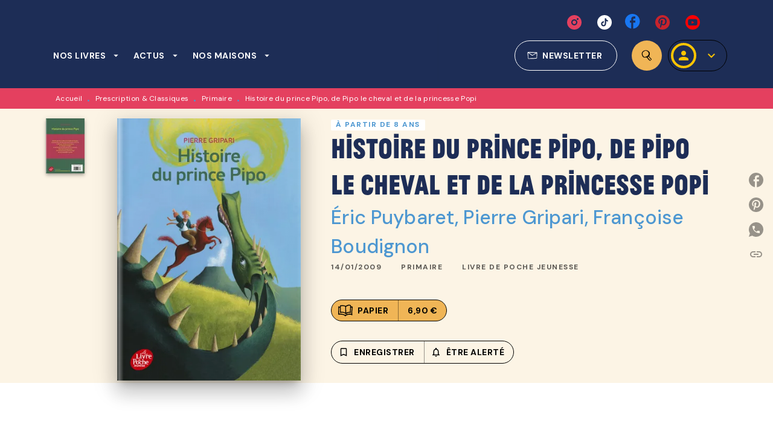

--- FILE ---
content_type: text/html
request_url: https://www.hachetteromans.fr/livre/histoire-du-prince-pipo-de-pipo-le-cheval-et-de-la-princesse-popi-9782013227773/
body_size: 77183
content:
<!DOCTYPE html><html lang="fr"><head><meta charSet="utf-8"/><meta name="viewport" content="width=device-width"/><meta name="next-head-count" content="2"/><link data-react-helmet="true" rel="canonical" href="https://www.hachetteromans.fr/livre/histoire-du-prince-pipo-de-pipo-le-cheval-et-de-la-princesse-popi-9782013227773/"/><link data-react-helmet="true" rel="preconnect" href="https://fonts.gstatic.com"/><link data-react-helmet="true" as="favicon" rel="shortcut icon" href="https://media.hachette.fr/7/2021-11/hachette-favicon.png"/><meta data-react-helmet="true" name="title" content="Histoire du prince Pipo, de Pipo le cheval et de la princesse Popi (Poche 2009), de Éric Puybaret, Pierre Gripari, Françoise Boudignon | Hachette Romans"/><meta data-react-helmet="true" name="description" content="Quinze ans et un petit cheval plein de fougue : le prince Pipo est lancé à la découverte de la vie. Mais il est bien imprudent. Pipo affronte volcans "/><meta data-react-helmet="true" name="tdm-reservation" content="1"/><meta data-react-helmet="true" property="og:type" content="website"/><meta data-react-helmet="true" property="og:url" content="https://www.hachetteromans.fr/livre/histoire-du-prince-pipo-de-pipo-le-cheval-et-de-la-princesse-popi-9782013227773/"/><meta data-react-helmet="true" property="og:title" content="Histoire du prince Pipo, de Pipo le cheval et de la princesse Popi (Poche 2009), de Éric Puybaret, Pierre Gripari, Françoise Boudignon | Hachette Romans"/><meta data-react-helmet="true" property="og:description" content="Quinze ans et un petit cheval plein de fougue : le prince Pipo est lancé à la découverte de la vie. Mais il est bien imprudent. Pipo affronte volcans "/><meta data-react-helmet="true" property="og:image" content="https://media.hachette.fr/fit-in/500x500/imgArticle/LIVREDEPOCHEJEUNESSE/2023/9782013227773-001-X.jpeg?source=web"/><meta data-react-helmet="true" property="twitter:card" content="summary_large_image"/><meta data-react-helmet="true" property="twitter:url" content="https://www.hachetteromans.fr/livre/histoire-du-prince-pipo-de-pipo-le-cheval-et-de-la-princesse-popi-9782013227773/"/><meta data-react-helmet="true" property="twitter:title" content="Histoire du prince Pipo, de Pipo le cheval et de la princesse Popi (Poche 2009), de Éric Puybaret, Pierre Gripari, Françoise Boudignon | Hachette Romans"/><meta data-react-helmet="true" property="twitter:description" content="Quinze ans et un petit cheval plein de fougue : le prince Pipo est lancé à la découverte de la vie. Mais il est bien imprudent. Pipo affronte volcans "/><meta data-react-helmet="true" property="twitter:image" content="https://media.hachette.fr/fit-in/500x500/imgArticle/LIVREDEPOCHEJEUNESSE/2023/9782013227773-001-X.jpeg?source=web"/><script data-react-helmet="true" type="application/ld+json">{"@context":"https://schema.org","@type":"Book","name":"Histoire du prince Pipo, de Pipo le cheval et de la princesse Popi","author":[{"@type":"Person","name":"Éric Puybaret","url":"https://www.hachetteromans.fr/auteur/eric-puybaret-0/"},{"@type":"Person","name":"Pierre Gripari","url":"https://www.hachetteromans.fr/auteur/pierre-gripari/"},{"@type":"Person","name":"Françoise Boudignon","url":"https://www.hachetteromans.fr/auteur/francoise-boudignon/"}],"image":"https://media.hachette.fr/imgArticle/LIVREDEPOCHEJEUNESSE/2023/9782013227773-001-X.jpeg?source=web","numberOfPages":256,"datePublished":"2009-01-14","offers":{"@type":"Offer","price":"6.90","pricecurrency":"EUR","url":"https://www.hachetteromans.fr/livre/histoire-du-prince-pipo-de-pipo-le-cheval-et-de-la-princesse-popi-9782013227773/","itemCondition":"https://schema.org/NewCondition","availability":"https://schema.org/InStock"}}</script><title data-react-helmet="true">Histoire du prince Pipo, de Pipo le cheval et de la princesse Popi (Poche 2009), de Éric Puybaret, Pierre Gripari, Françoise Boudignon | Hachette Romans</title><link rel="preload" href="/_next/static/css/30bb7ba8624ffc69.css" as="style"/><link rel="stylesheet" href="/_next/static/css/30bb7ba8624ffc69.css" data-n-g=""/><noscript data-n-css=""></noscript><script defer="" nomodule="" src="/_next/static/chunks/polyfills-c67a75d1b6f99dc8.js"></script><script src="/_next/static/chunks/webpack-9765523b66355ddf.js" defer=""></script><script src="/_next/static/chunks/framework-91f7956f9c79db49.js" defer=""></script><script src="/_next/static/chunks/main-5f95ec88460df6da.js" defer=""></script><script src="/_next/static/chunks/pages/_app-527177a87d243005.js" defer=""></script><script src="/_next/static/chunks/5047-bbda3de55e25c97e.js" defer=""></script><script src="/_next/static/chunks/pages/%5B...id%5D-0c2c802db1ac62ed.js" defer=""></script><script src="/_next/static/build-prod-7-41621/_buildManifest.js" defer=""></script><script src="/_next/static/build-prod-7-41621/_ssgManifest.js" defer=""></script><style id="jss-server-side">.MuiSvgIcon-root {
  fill: currentColor;
  width: 1em;
  height: 1em;
  display: inline-block;
  font-size: 1.7142857142857142rem;
  transition: fill 200ms cubic-bezier(0.4, 0, 0.2, 1) 0ms;
  flex-shrink: 0;
  user-select: none;
}
.MuiSvgIcon-colorPrimary {
  color: #4D97D1;
}
.MuiSvgIcon-colorSecondary {
  color: #364F8D;
}
.MuiSvgIcon-colorAction {
  color: rgba(0, 0, 0, 0.54);
}
.MuiSvgIcon-colorError {
  color: #FF1840;
}
.MuiSvgIcon-colorDisabled {
  color: rgba(0, 0, 0, 0.4);
}
.MuiSvgIcon-fontSizeInherit {
  font-size: inherit;
}
.MuiSvgIcon-fontSizeSmall {
  font-size: 1.4285714285714284rem;
}
.MuiSvgIcon-fontSizeLarge {
  font-size: 2.5rem;
}
.MuiButtonBase-root {
  color: inherit;
  border: 0;
  cursor: pointer;
  margin: 0;
  display: inline-flex;
  outline: 0;
  padding: 0;
  position: relative;
  align-items: center;
  user-select: none;
  border-radius: 0;
  vertical-align: middle;
  -moz-appearance: none;
  justify-content: center;
  text-decoration: none;
  background-color: transparent;
  -webkit-appearance: none;
  -webkit-tap-highlight-color: transparent;
}
.MuiButtonBase-root::-moz-focus-inner {
  border-style: none;
}
.MuiButtonBase-root.Mui-disabled {
  cursor: default;
  pointer-events: none;
}
@media print {
  .MuiButtonBase-root {
    color-adjust: exact;
  }
}
  .MuiIconButton-root {
    flex: 0 0 auto;
    color: rgba(0, 0, 0, 0.54);
    padding: 12px;
    overflow: visible;
    font-size: 1.7142857142857142rem;
    text-align: center;
    transition: background-color 150ms cubic-bezier(0.4, 0, 0.2, 1) 0ms;
    border-radius: 50%;
  }
  .MuiIconButton-root:hover {
    background-color: rgba(0, 0, 0, 0);
  }
  .MuiIconButton-root.Mui-disabled {
    color: rgba(0, 0, 0, 0.4);
    background-color: transparent;
  }
@media (hover: none) {
  .MuiIconButton-root:hover {
    background-color: transparent;
  }
}
  .MuiIconButton-edgeStart {
    margin-left: -12px;
  }
  .MuiIconButton-sizeSmall.MuiIconButton-edgeStart {
    margin-left: -3px;
  }
  .MuiIconButton-edgeEnd {
    margin-right: -12px;
  }
  .MuiIconButton-sizeSmall.MuiIconButton-edgeEnd {
    margin-right: -3px;
  }
  .MuiIconButton-colorInherit {
    color: inherit;
  }
  .MuiIconButton-colorPrimary {
    color: #4D97D1;
  }
  .MuiIconButton-colorPrimary:hover {
    background-color: rgba(77, 151, 209, 0);
  }
@media (hover: none) {
  .MuiIconButton-colorPrimary:hover {
    background-color: transparent;
  }
}
  .MuiIconButton-colorSecondary {
    color: #364F8D;
  }
  .MuiIconButton-colorSecondary:hover {
    background-color: rgba(54, 79, 141, 0);
  }
@media (hover: none) {
  .MuiIconButton-colorSecondary:hover {
    background-color: transparent;
  }
}
  .MuiIconButton-sizeSmall {
    padding: 3px;
    font-size: 1.2857142857142856rem;
  }
  .MuiIconButton-label {
    width: 100%;
    display: flex;
    align-items: inherit;
    justify-content: inherit;
  }
  .MuiTypography-root {
    margin: 0;
  }
  .MuiTypography-body2 {
    font-size: 1rem;
    font-family: 'DM Sans', sans-serif;
    font-weight: 400;
    line-height: 1.25;
    letter-spacing: 0.27px;
  }
  .MuiTypography-body1 {
    font-size: 1.0625rem;
    font-family: 'DM Sans', sans-serif;
    font-weight: 400;
    line-height: 1.55;
    letter-spacing: 0.53px;
  }
@media (min-width:600px) {
  .MuiTypography-body1 {
    font-size: 1.129rem;
  }
}
@media (min-width:960px) {
  .MuiTypography-body1 {
    font-size: 1.129rem;
  }
}
@media (min-width:1176px) {
  .MuiTypography-body1 {
    font-size: 1.129rem;
  }
}
  .MuiTypography-caption {
    color: rgba(0,0,0,0.64);
    font-size: 12px;
    font-family: 'DM Sans', sans-serif;
    font-weight: 400;
    line-height: 1.33;
    letter-spacing: 0.3px;
  }
  .MuiTypography-button {
    font-size: 14px;
    font-family: 'DM Sans', sans-serif;
    font-weight: 700;
    line-height: 1.143;
    letter-spacing: 0.5px;
    text-transform: uppercase;
  }
  .MuiTypography-h1 {
    font-size: 3.3125rem;
    font-family: 'JeanLuc', sans-serif;
    font-weight: 700;
    line-height: 1.2;
    letter-spacing: -0.91px;
  }
@media (min-width:600px) {
  .MuiTypography-h1 {
    font-size: 4.5833rem;
  }
}
@media (min-width:960px) {
  .MuiTypography-h1 {
    font-size: 5.2083rem;
  }
}
@media (min-width:1176px) {
  .MuiTypography-h1 {
    font-size: 5.625rem;
  }
}
  .MuiTypography-h2 {
    font-size: 2.1875rem;
    font-family: 'JeanLuc', sans-serif;
    font-weight: 700;
    line-height: 1.07;
    letter-spacing: -0.68px;
  }
@media (min-width:600px) {
  .MuiTypography-h2 {
    font-size: 2.8037rem;
  }
}
@media (min-width:960px) {
  .MuiTypography-h2 {
    font-size: 3.271rem;
  }
}
@media (min-width:1176px) {
  .MuiTypography-h2 {
    font-size: 3.271rem;
  }
}
  .MuiTypography-h3 {
    font-size: 2rem;
    font-family: 'JeanLuc', sans-serif;
    font-weight: 700;
    line-height: 1.25;
    letter-spacing: 0;
  }
@media (min-width:600px) {
  .MuiTypography-h3 {
    font-size: 2.6rem;
  }
}
@media (min-width:960px) {
  .MuiTypography-h3 {
    font-size: 2.8rem;
  }
}
@media (min-width:1176px) {
  .MuiTypography-h3 {
    font-size: 3rem;
  }
}
  .MuiTypography-h4 {
    font-size: 1.6875rem;
    font-family: 'DM Sans', sans-serif;
    font-weight: 400;
    line-height: 1.25;
    letter-spacing: 0.17px;
  }
@media (min-width:600px) {
  .MuiTypography-h4 {
    font-size: 2rem;
  }
}
@media (min-width:960px) {
  .MuiTypography-h4 {
    font-size: 2.2rem;
  }
}
@media (min-width:1176px) {
  .MuiTypography-h4 {
    font-size: 2.4rem;
  }
}
  .MuiTypography-h5 {
    font-size: 1.25rem;
    font-family: 'DM Sans', sans-serif;
    font-weight: 700;
    line-height: 1.33;
    letter-spacing: 0.16px;
  }
@media (min-width:600px) {
  .MuiTypography-h5 {
    font-size: 1.3158rem;
  }
}
@media (min-width:960px) {
  .MuiTypography-h5 {
    font-size: 1.5038rem;
  }
}
@media (min-width:1176px) {
  .MuiTypography-h5 {
    font-size: 1.5038rem;
  }
}
  .MuiTypography-h6 {
    font-size: 1.125rem;
    font-family: 'DM Sans', sans-serif;
    font-weight: 700;
    line-height: 1.2;
    letter-spacing: 0.24px;
  }
@media (min-width:600px) {
  .MuiTypography-h6 {
    font-size: 1.25rem;
  }
}
@media (min-width:960px) {
  .MuiTypography-h6 {
    font-size: 1.25rem;
  }
}
@media (min-width:1176px) {
  .MuiTypography-h6 {
    font-size: 1.25rem;
  }
}
  .MuiTypography-subtitle1 {
    font-size: 16px;
    font-family: 'DM Sans', sans-serif;
    font-weight: 500;
    line-height: 1.5;
    letter-spacing: 0.15px;
  }
  .MuiTypography-subtitle2 {
    font-size: 1.0625rem;
    font-family: 'JeanLuc', sans-serif;
    font-weight: 500;
    line-height: 1.55;
    letter-spacing: 0.16px;
  }
@media (min-width:600px) {
  .MuiTypography-subtitle2 {
    font-size: 1.129rem;
  }
}
@media (min-width:960px) {
  .MuiTypography-subtitle2 {
    font-size: 1.129rem;
  }
}
@media (min-width:1176px) {
  .MuiTypography-subtitle2 {
    font-size: 1.129rem;
  }
}
  .MuiTypography-overline {
    font-size: 12px;
    font-family: 'DM Sans', sans-serif;
    font-weight: 700;
    line-height: 1.6;
    letter-spacing: 1.5px;
    text-transform: uppercase;
  }
  .MuiTypography-srOnly {
    width: 1px;
    height: 1px;
    overflow: hidden;
    position: absolute;
  }
  .MuiTypography-alignLeft {
    text-align: left;
  }
  .MuiTypography-alignCenter {
    text-align: center;
  }
  .MuiTypography-alignRight {
    text-align: right;
  }
  .MuiTypography-alignJustify {
    text-align: justify;
  }
  .MuiTypography-noWrap {
    overflow: hidden;
    white-space: nowrap;
    text-overflow: ellipsis;
  }
  .MuiTypography-gutterBottom {
    margin-bottom: 0.35em;
  }
  .MuiTypography-paragraph {
    margin-bottom: 16px;
  }
  .MuiTypography-colorInherit {
    color: inherit;
  }
  .MuiTypography-colorPrimary {
    color: #4D97D1;
  }
  .MuiTypography-colorSecondary {
    color: #364F8D;
  }
  .MuiTypography-colorTextPrimary {
    color: #1D2D56;
  }
  .MuiTypography-colorTextSecondary {
    color: #5C5C5C;
  }
  .MuiTypography-colorError {
    color: #FF1840;
  }
  .MuiTypography-displayInline {
    display: inline;
  }
  .MuiTypography-displayBlock {
    display: block;
  }
  .MuiBreadcrumbs-root {
    color: #1D2D56;
    font-size: 12px;
  }
  .MuiBreadcrumbs-ol {
    margin: 0;
    display: flex;
    padding: 0;
    flex-wrap: wrap;
    list-style: none;
    align-items: center;
  }
  .MuiBreadcrumbs-separator {
    color: #4D97D1;
    display: flex;
    transform: translateY(3px);
    margin-left: 8px;
    user-select: none;
    margin-right: 8px;
    vertical-align: middle;
  }
  .MuiButton-root {
    color: #1D2D56;
    padding: 6px 16px;
    font-size: 14px;
    min-width: 64px;
    box-sizing: border-box;
    min-height: 36px;
    transition: background-color 250ms cubic-bezier(0.4, 0, 0.2, 1) 0ms,box-shadow 250ms cubic-bezier(0.4, 0, 0.2, 1) 0ms,border 250ms cubic-bezier(0.4, 0, 0.2, 1) 0ms;
    font-family: 'DM Sans', sans-serif;
    font-weight: 700;
    line-height: 1.143;
    padding-left: 18px;
    border-radius: 4px;
    padding-right: 18px;
    letter-spacing: 0.5px;
    text-transform: uppercase;
  }
  .MuiButton-root:hover {
    text-decoration: none;
    background-color: rgba(29, 45, 86, 0);
  }
  .MuiButton-root.Mui-disabled {
    color: rgba(0, 0, 0, 0.4);
  }
@media (hover: none) {
  .MuiButton-root:hover {
    background-color: transparent;
  }
}
  .MuiButton-root:hover.Mui-disabled {
    background-color: transparent;
  }
  .MuiButton-label {
    width: 100%;
    display: inherit;
    align-items: inherit;
    justify-content: inherit;
  }
  .MuiButton-text {
    color: rgba(0, 0, 0, 1);
    opacity: 1;
    padding: 6px 8px;
  }
  .MuiButton-text:hover {
    opacity: 1;
  }
  .MuiButton-textPrimary {
    color: #4D97D1;
  }
  .MuiButton-textPrimary:hover {
    background-color: rgba(77, 151, 209, 0);
  }
@media (hover: none) {
  .MuiButton-textPrimary:hover {
    background-color: transparent;
  }
}
  .MuiButton-textSecondary {
    color: #364F8D;
  }
  .MuiButton-textSecondary:hover {
    background-color: rgba(54, 79, 141, 0);
  }
@media (hover: none) {
  .MuiButton-textSecondary:hover {
    background-color: transparent;
  }
}
  .MuiButton-outlined {
    color: #fff;
    border: 1px solid rgba(0, 0, 0, 0.23);
    padding: 5px 15px;
    box-shadow: none;
    border-color: #fff;
    border-radius: 50px;
    background-color: transparent;
  }
  .MuiButton-outlined.Mui-disabled {
    border: 1px solid rgba(0, 0, 0, 0.2);
    opacity: 0.5;
  }
  .MuiButton-outlined:hover {
    color: #000000;
    box-shadow: none;
    border-color: #4D97D1;
    background-color: transparent;
  }
  .MuiButton-outlined:focus {
    color: #000000;
    box-shadow: none;
    border-color: #4D97D1;
    background-color: transparent;
  }
  .MuiButton-outlined:hover.HeaderNewsLetterCenter img {
    filter: invert(45%) sepia(83%) saturate(357%) hue-rotate(165deg) brightness(103%) contrast(88%);
  }
  .MuiButton-outlinedPrimary {
    color: #4d97d1;
    border: 1px solid rgba(77, 151, 209, 0.5);
    border-color: #4d97d1;
  }
  .MuiButton-outlinedPrimary:hover {
    color: #fff;
    border: 1px solid #4D97D1;
    box-shadow: 0px 2px 4px -1px rgba(0,0,0,0.2),0px 4px 5px 0px rgba(0,0,0,0.14),0px 1px 10px 0px rgba(0,0,0,0.12);
    border-color: #fff;
    background-color: #4D97D1;
  }
  .MuiButton-outlinedPrimary:focus {
    color: #fff;
    box-shadow: 0px 2px 4px -1px rgba(0,0,0,0.2),0px 4px 5px 0px rgba(0,0,0,0.14),0px 1px 10px 0px rgba(0,0,0,0.12);
    border-color: #4D97D1;
    background-color: #4D97D1;
  }
  .MuiButton-outlinedPrimary.Mui-disabled {
    opacity: 0.5;
  }
@media (hover: none) {
  .MuiButton-outlinedPrimary:hover {
    background-color: transparent;
  }
}
  .MuiButton-outlinedPrimary:hover.digital-Button img {
    filter: brightness(0) saturate(100%) invert(100%) sepia(3%) saturate(503%) hue-rotate(161deg) brightness(115%) contrast(100%);
  }
  .MuiButton-outlinedSecondary {
    color: #000000;
    border: 1px solid rgba(54, 79, 141, 0.5);
    border-color: #000000;
  }
  .MuiButton-outlinedSecondary:hover {
    color: #000000;
    border: 1px solid #364F8D;
    box-shadow: 0px 2px 4px -1px rgba(0,0,0,0.2),0px 4px 5px 0px rgba(0,0,0,0.14),0px 1px 10px 0px rgba(0,0,0,0.12);
    border-color: #000000;
    background-color: #fff;
  }
  .MuiButton-outlinedSecondary.Mui-disabled {
    color: rgba(255, 255, 255, 0.40);
    border: 1px solid rgba(0, 0, 0, 0.4);
    background-color: #364F8D;
  }
  .MuiButton-outlinedSecondary:focus {
    0: b;
    1: u;
    2: t;
    3: t;
    4: o;
    5: n;
    6: s;
    7: .;
    8: o;
    9: u;
    10: t;
    11: l;
    12: i;
    13: n;
    14: e;
    15: d;
    16: S;
    17: e;
    18: c;
    19: o;
    20: n;
    21: d;
    22: a;
    23: r;
    24: y;
    25: .;
    26: h;
    27: o;
    28: v;
    29: e;
    30: r;
  }
  .MuiButton-outlinedSecondary .MuiTouchRipple-child {
    background-color: #f5f5f5;
  }
  .MuiButton-outlinedSecondary  {
    -mui-touch-ripple-child: [object Object];
  }
@media (hover: none) {
  .MuiButton-outlinedSecondary:hover {
    background-color: transparent;
  }
}
  .MuiButton-contained {
    color: rgba(0, 0, 0, 0.87);
    box-shadow: none;
    border-radius: 50px;
    background-color: #e0e0e0;
  }
  .MuiButton-contained:hover {
    box-shadow: 0px 2px 4px -1px rgba(0,0,0,0.2),0px 4px 5px 0px rgba(0,0,0,0.14),0px 1px 10px 0px rgba(0,0,0,0.12);
    background-color: #AAAAAA;
  }
  .MuiButton-contained.Mui-focusVisible {
    box-shadow: 0px 3px 5px -1px rgba(0,0,0,0.2),0px 6px 10px 0px rgba(0,0,0,0.14),0px 1px 18px 0px rgba(0,0,0,0.12);
  }
  .MuiButton-contained:active {
    box-shadow: 0px 5px 5px -3px rgba(0,0,0,0.2),0px 8px 10px 1px rgba(0,0,0,0.14),0px 3px 14px 2px rgba(0,0,0,0.12);
  }
  .MuiButton-contained.Mui-disabled {
    color: rgba(0, 0, 0, 0.4);
    box-shadow: none;
    background-color: rgba(0, 0, 0, 0.4);
  }
@media (hover: none) {
  .MuiButton-contained:hover {
    box-shadow: 0px 3px 1px -2px rgba(0,0,0,0.2),0px 2px 2px 0px rgba(0,0,0,0.14),0px 1px 5px 0px rgba(0,0,0,0.12);
    background-color: #e0e0e0;
  }
}
  .MuiButton-contained:hover.Mui-disabled {
    background-color: rgba(0, 0, 0, 0.2);
  }
  .MuiButton-containedPrimary {
    color: #fff;
    box-shadow: none;
    background-color: #4D97D1;
  }
  .MuiButton-containedPrimary:hover {
    color: #fff;
    box-shadow: none;
    background-color: #0062BC;
  }
  .MuiButton-containedPrimary .MuiTouchRipple-child {
    background-color: #4D97D1;
  }
  .MuiButton-containedPrimary.Mui-disabled {
    color: rgba(0, 0, 0, 0.40);
    background-color: #96C5DB;
  }
  .MuiButton-containedPrimary:focus {
    background-color: #96C5DB;
  }
  .MuiButton-containedPrimary  {
    -mui-touch-ripple-child: [object Object];
  }
@media (hover: none) {
  .MuiButton-containedPrimary:hover {
    background-color: #4D97D1;
  }
}
  .MuiButton-containedSecondary {
    color: #000000;
    box-shadow: none;
    background-color: #364F8D;
  }
  .MuiButton-containedSecondary:hover {
    color: #000000;
    box-shadow: none;
    background-color: #364F8D;
  }
  .MuiButton-containedSecondary.Mui-disabled {
    color: rgba(0, 0, 0, 0.40);
    background-color: #6175A6;
  }
  .MuiButton-containedSecondary:focus {
    color: #000000;
    box-shadow: none;
    background-color: #6175A6;
  }
  .MuiButton-containedSecondary .MuiTouchRipple-child {
    background-color: #FCF4E5;
  }
  .MuiButton-containedSecondary  {
    -mui-touch-ripple-child: [object Object];
  }
@media (hover: none) {
  .MuiButton-containedSecondary:hover {
    background-color: #364F8D;
  }
}
  .MuiButton-disableElevation {
    box-shadow: none;
  }
  .MuiButton-disableElevation:hover {
    box-shadow: none;
  }
  .MuiButton-disableElevation.Mui-focusVisible {
    box-shadow: none;
  }
  .MuiButton-disableElevation:active {
    box-shadow: none;
  }
  .MuiButton-disableElevation.Mui-disabled {
    box-shadow: none;
  }
  .MuiButton-colorInherit {
    color: inherit;
    border-color: currentColor;
  }
  .MuiButton-textSizeSmall {
    padding: 4px 5px;
    font-size: 0.9285714285714285rem;
  }
  .MuiButton-textSizeLarge {
    padding: 8px 11px;
    font-size: 1.0714285714285714rem;
  }
  .MuiButton-outlinedSizeSmall {
    padding: 3px 9px;
    font-size: 0.9285714285714285rem;
  }
  .MuiButton-outlinedSizeLarge {
    padding: 7px 21px;
    font-size: 1.0714285714285714rem;
  }
  .MuiButton-containedSizeSmall {
    padding: 4px 10px;
    font-size: 0.9285714285714285rem;
  }
  .MuiButton-containedSizeLarge {
    padding: 8px 22px;
    font-size: 1.0714285714285714rem;
  }
  .MuiButton-fullWidth {
    width: 100%;
  }
  .MuiButton-startIcon {
    display: inherit;
    margin-left: -4px;
    margin-right: 8px;
  }
  .MuiButton-startIcon.MuiButton-iconSizeSmall {
    margin-left: -2px;
  }
  .MuiButton-endIcon {
    display: inherit;
    margin-left: 8px;
    margin-right: -4px;
  }
  .MuiButton-endIcon.MuiButton-iconSizeSmall {
    margin-right: -2px;
  }
  .MuiButton-iconSizeSmall > *:first-child {
    font-size: 18px;
  }
  .MuiButton-iconSizeMedium > *:first-child {
    font-size: 20px;
  }
  .MuiButton-iconSizeLarge > *:first-child {
    font-size: 22px;
  }
  .MuiChip-root {
    color: rgba(0, 0, 0, .64);
    border: none;
    cursor: default;
    height: 24px;
    display: inline-flex;
    outline: 0;
    padding: 0;
    font-size: 14px;
    box-sizing: border-box;
    transition: background-color 300ms cubic-bezier(0.4, 0, 0.2, 1) 0ms,box-shadow 300ms cubic-bezier(0.4, 0, 0.2, 1) 0ms;
    align-items: center;
    font-family: "Mukta", "Helvetica", "Arial", sans-serif;
    font-weight: 600;
    white-space: nowrap;
    border-radius: 4px;
    letter-spacing: 0.094rem;
    text-transform: uppercase;
    vertical-align: middle;
    justify-content: center;
    text-decoration: none;
    background-color: transparent;
  }
  .MuiChip-root.Mui-disabled {
    opacity: 0.5;
    pointer-events: none;
  }
  .MuiChip-root .MuiChip-avatar {
    color: #616161;
    width: 24px;
    height: 24px;
    font-size: 0.8571428571428571rem;
    margin-left: 5px;
    margin-right: -6px;
  }
  .MuiChip-root .MuiChip-avatarColorPrimary {
    color: #fff;
    background-color: #0062BC;
  }
  .MuiChip-root .MuiChip-avatarColorSecondary {
    color: #fff;
    background-color: #1D2D56;
  }
  .MuiChip-root .MuiChip-avatarSmall {
    width: 18px;
    height: 18px;
    font-size: 0.7142857142857142rem;
    margin-left: 4px;
    margin-right: -4px;
  }
  .MuiChip-sizeSmall {
    height: 18px;
    font-size: 0.625rem;
  }
  .MuiChip-colorPrimary {
    color: #fff;
    background-color: #4D97D1;
  }
  .MuiChip-colorSecondary {
    color: #fff;
    background-color: #364F8D;
  }
  .MuiChip-clickable {
    cursor: pointer;
    user-select: none;
    -webkit-tap-highlight-color: transparent;
  }
  .MuiChip-clickable:hover, .MuiChip-clickable:focus {
    color: #4D97D1;
    background-color: inherit;
  }
  .MuiChip-clickable:active {
    box-shadow: 0px 2px 1px -1px rgba(0,0,0,0.2),0px 1px 1px 0px rgba(0,0,0,0.14),0px 1px 3px 0px rgba(0,0,0,0.12);
  }
  .MuiChip-clickableColorPrimary:hover, .MuiChip-clickableColorPrimary:focus {
    background-color: rgb(91, 159, 212);
  }
  .MuiChip-clickableColorSecondary:hover, .MuiChip-clickableColorSecondary:focus {
    background-color: rgb(70, 93, 150);
  }
  .MuiChip-deletable:focus {
    background-color: rgb(206, 206, 206);
  }
  .MuiChip-deletableColorPrimary:focus {
    background-color: rgb(112, 171, 218);
  }
  .MuiChip-deletableColorSecondary:focus {
    background-color: rgb(94, 114, 163);
  }
  .MuiChip-outlined {
    border: 1px solid rgba(0, 0, 0, 0.23);
    background-color: transparent;
  }
  .MuiChip-clickable.MuiChip-outlined:hover, .MuiChip-clickable.MuiChip-outlined:focus, .MuiChip-deletable.MuiChip-outlined:focus {
    background-color: rgba(29, 45, 86, 0);
  }
  .MuiChip-outlined .MuiChip-avatar {
    margin-left: 4px;
  }
  .MuiChip-outlined .MuiChip-avatarSmall {
    margin-left: 2px;
  }
  .MuiChip-outlined .MuiChip-icon {
    margin-left: 4px;
  }
  .MuiChip-outlined .MuiChip-iconSmall {
    margin-left: 2px;
  }
  .MuiChip-outlined .MuiChip-deleteIcon {
    margin-right: 5px;
  }
  .MuiChip-outlined .MuiChip-deleteIconSmall {
    margin-right: 3px;
  }
  .MuiChip-outlinedPrimary {
    color: #4D97D1;
    border: 1px solid #4D97D1;
  }
  .MuiChip-clickable.MuiChip-outlinedPrimary:hover, .MuiChip-clickable.MuiChip-outlinedPrimary:focus, .MuiChip-deletable.MuiChip-outlinedPrimary:focus {
    background-color: rgba(77, 151, 209, 0);
  }
  .MuiChip-outlinedSecondary {
    color: #364F8D;
    border: 1px solid #364F8D;
  }
  .MuiChip-clickable.MuiChip-outlinedSecondary:hover, .MuiChip-clickable.MuiChip-outlinedSecondary:focus, .MuiChip-deletable.MuiChip-outlinedSecondary:focus {
    background-color: rgba(54, 79, 141, 0);
  }
  .MuiChip-icon {
    color: #616161;
    margin-left: 5px;
    margin-right: -6px;
  }
  .MuiChip-iconSmall {
    width: 18px;
    height: 18px;
    margin-left: 4px;
    margin-right: -4px;
  }
  .MuiChip-iconColorPrimary {
    color: inherit;
  }
  .MuiChip-iconColorSecondary {
    color: inherit;
  }
  .MuiChip-label {
    overflow: hidden;
    white-space: nowrap;
    padding-left: 6px;
    padding-right: 6px;
    text-overflow: ellipsis;
  }
  .MuiChip-labelSmall {
    padding-left: 8px;
    padding-right: 8px;
  }
  .MuiChip-deleteIcon {
    color: rgba(29, 45, 86, 0.26);
    width: 22px;
    cursor: pointer;
    height: 22px;
    margin: 0 5px 0 -6px;
    -webkit-tap-highlight-color: transparent;
  }
  .MuiChip-deleteIcon:hover {
    color: rgba(29, 45, 86, 0.4);
  }
  .MuiChip-deleteIconSmall {
    width: 16px;
    height: 16px;
    margin-left: -4px;
    margin-right: 4px;
  }
  .MuiChip-deleteIconColorPrimary {
    color: rgba(255, 255, 255, 0.7);
  }
  .MuiChip-deleteIconColorPrimary:hover, .MuiChip-deleteIconColorPrimary:active {
    color: #fff;
  }
  .MuiChip-deleteIconColorSecondary {
    color: rgba(255, 255, 255, 0.7);
  }
  .MuiChip-deleteIconColorSecondary:hover, .MuiChip-deleteIconColorSecondary:active {
    color: #fff;
  }
  .MuiChip-deleteIconOutlinedColorPrimary {
    color: rgba(77, 151, 209, 0.7);
  }
  .MuiChip-deleteIconOutlinedColorPrimary:hover, .MuiChip-deleteIconOutlinedColorPrimary:active {
    color: #4D97D1;
  }
  .MuiChip-deleteIconOutlinedColorSecondary {
    color: rgba(54, 79, 141, 0.7);
  }
  .MuiChip-deleteIconOutlinedColorSecondary:hover, .MuiChip-deleteIconOutlinedColorSecondary:active {
    color: #364F8D;
  }
  .MuiContainer-root {
    width: 100%;
    display: block;
    box-sizing: border-box;
    margin-left: auto;
    margin-right: auto;
    padding-left: 16px;
    padding-right: 16px;
  }
@media (min-width:600px) {
  .MuiContainer-root {
    padding-left: 24px;
    padding-right: 24px;
  }
}
  .MuiContainer-disableGutters {
    padding-left: 0;
    padding-right: 0;
  }
@media (min-width:600px) {
  .MuiContainer-fixed {
    max-width: 600px;
  }
}
@media (min-width:936px) {
  .MuiContainer-fixed {
    max-width: 936px;
  }
}
@media (min-width:960px) {
  .MuiContainer-fixed {
    max-width: 960px;
  }
}
@media (min-width:1176px) {
  .MuiContainer-fixed {
    max-width: 1176px;
  }
}
@media (min-width:1512px) {
  .MuiContainer-fixed {
    max-width: 1512px;
  }
}
@media (min-width:0px) {
  .MuiContainer-maxWidthXs {
    max-width: 444px;
  }
}
@media (min-width:600px) {
  .MuiContainer-maxWidthSm {
    max-width: 600px;
  }
}
@media (min-width:960px) {
  .MuiContainer-maxWidthMd {
    max-width: 960px;
  }
}
@media (min-width:1176px) {
  .MuiContainer-maxWidthLg {
    max-width: 1176px;
  }
}
@media (min-width:1512px) {
  .MuiContainer-maxWidthXl {
    max-width: 1512px;
  }
}
  html {
    box-sizing: border-box;
    -webkit-font-smoothing: antialiased;
    -moz-osx-font-smoothing: grayscale;
  }
  *, *::before, *::after {
    box-sizing: inherit;
  }
  strong, b {
    font-weight: 800;
  }
  body {
    color: #1D2D56;
    margin: 0;
    font-size: 1rem;
    font-family: 'DM Sans', sans-serif;
    font-weight: 400;
    line-height: 1.25;
    letter-spacing: 0.27px;
    background-color: #fff;
  }
@media print {
  body {
    background-color: #fff;
  }
}
  body::backdrop {
    background-color: #fff;
  }
  .swiper-slide .Category2ProductPrimary .InnerCard {
    padding: 24px 24px;
  }
  .MuiDrawer-docked {
    flex: 0 0 auto;
  }
  .MuiDrawer-paper {
    top: 0;
    flex: 1 0 auto;
    height: 100%;
    display: flex;
    outline: 0;
    z-index: 1200;
    position: fixed;
    overflow-y: auto;
    flex-direction: column;
    -webkit-overflow-scrolling: touch;
  }
  .MuiDrawer-paperAnchorLeft {
    left: 0;
    right: auto;
  }
  .MuiDrawer-paperAnchorRight {
    left: auto;
    right: 0;
  }
  .MuiDrawer-paperAnchorTop {
    top: 0;
    left: 0;
    right: 0;
    bottom: auto;
    height: auto;
    max-height: 100%;
  }
  .MuiDrawer-paperAnchorBottom {
    top: auto;
    left: 0;
    right: 0;
    bottom: 0;
    height: auto;
    max-height: 100%;
  }
  .MuiDrawer-paperAnchorDockedLeft {
    border-right: 1px solid #ABBEB6;
  }
  .MuiDrawer-paperAnchorDockedTop {
    border-bottom: 1px solid #ABBEB6;
  }
  .MuiDrawer-paperAnchorDockedRight {
    border-left: 1px solid #ABBEB6;
  }
  .MuiDrawer-paperAnchorDockedBottom {
    border-top: 1px solid #ABBEB6;
  }
@keyframes mui-auto-fill {}
@keyframes mui-auto-fill-cancel {}
  .MuiInputBase-root {
    color: #1D2D56;
    cursor: text;
    display: inline-flex;
    position: relative;
    font-size: 1.0625rem;
    box-sizing: border-box;
    align-items: center;
    font-family: 'DM Sans', sans-serif;
    font-weight: 400;
    line-height: 1.1876em;
    letter-spacing: 0.53px;
  }
@media (min-width:600px) {
  .MuiInputBase-root {
    font-size: 1.129rem;
  }
}
@media (min-width:960px) {
  .MuiInputBase-root {
    font-size: 1.129rem;
  }
}
@media (min-width:1176px) {
  .MuiInputBase-root {
    font-size: 1.129rem;
  }
}
  .MuiInputBase-root.Mui-disabled {
    color: rgba(0, 0, 0, 0.38);
    cursor: default;
  }
  .MuiInputBase-multiline {
    padding: 6px 0 7px;
  }
  .MuiInputBase-multiline.MuiInputBase-marginDense {
    padding-top: 3px;
  }
  .MuiInputBase-fullWidth {
    width: 100%;
  }
  .MuiInputBase-input {
    font: inherit;
    color: currentColor;
    width: 100%;
    border: 0;
    height: 1.1876em;
    margin: 0;
    display: block;
    padding: 6px 0 7px;
    min-width: 0;
    background: none;
    box-sizing: content-box;
    animation-name: mui-auto-fill-cancel;
    letter-spacing: inherit;
    animation-duration: 10ms;
    -webkit-tap-highlight-color: transparent;
  }
  .MuiInputBase-input::-webkit-input-placeholder {
    color: currentColor;
    opacity: 0.42;
    transition: opacity 200ms cubic-bezier(0.4, 0, 0.2, 1) 0ms;
  }
  .MuiInputBase-input::-moz-placeholder {
    color: currentColor;
    opacity: 0.42;
    transition: opacity 200ms cubic-bezier(0.4, 0, 0.2, 1) 0ms;
  }
  .MuiInputBase-input:-ms-input-placeholder {
    color: currentColor;
    opacity: 0.42;
    transition: opacity 200ms cubic-bezier(0.4, 0, 0.2, 1) 0ms;
  }
  .MuiInputBase-input::-ms-input-placeholder {
    color: currentColor;
    opacity: 0.42;
    transition: opacity 200ms cubic-bezier(0.4, 0, 0.2, 1) 0ms;
  }
  .MuiInputBase-input:focus {
    outline: 0;
  }
  .MuiInputBase-input:invalid {
    box-shadow: none;
  }
  .MuiInputBase-input::-webkit-search-decoration {
    -webkit-appearance: none;
  }
  .MuiInputBase-input.Mui-disabled {
    opacity: 1;
  }
  .MuiInputBase-input:-webkit-autofill {
    animation-name: mui-auto-fill;
    animation-duration: 5000s;
  }
  label[data-shrink=false] + .MuiInputBase-formControl .MuiInputBase-input::-webkit-input-placeholder {
    opacity: 0 !important;
  }
  label[data-shrink=false] + .MuiInputBase-formControl .MuiInputBase-input::-moz-placeholder {
    opacity: 0 !important;
  }
  label[data-shrink=false] + .MuiInputBase-formControl .MuiInputBase-input:-ms-input-placeholder {
    opacity: 0 !important;
  }
  label[data-shrink=false] + .MuiInputBase-formControl .MuiInputBase-input::-ms-input-placeholder {
    opacity: 0 !important;
  }
  label[data-shrink=false] + .MuiInputBase-formControl .MuiInputBase-input:focus::-webkit-input-placeholder {
    opacity: 0.42;
  }
  label[data-shrink=false] + .MuiInputBase-formControl .MuiInputBase-input:focus::-moz-placeholder {
    opacity: 0.42;
  }
  label[data-shrink=false] + .MuiInputBase-formControl .MuiInputBase-input:focus:-ms-input-placeholder {
    opacity: 0.42;
  }
  label[data-shrink=false] + .MuiInputBase-formControl .MuiInputBase-input:focus::-ms-input-placeholder {
    opacity: 0.42;
  }
  .MuiInputBase-inputMarginDense {
    padding-top: 3px;
  }
  .MuiInputBase-inputMultiline {
    height: auto;
    resize: none;
    padding: 0;
  }
  .MuiInputBase-inputTypeSearch {
    -moz-appearance: textfield;
    -webkit-appearance: textfield;
  }
  .MuiFormControl-root {
    border: 0;
    margin: 0;
    display: inline-flex;
    padding: 0;
    position: relative;
    min-width: 0;
    flex-direction: column;
    vertical-align: top;
  }
  .MuiFormControl-marginNormal {
    margin-top: 16px;
    margin-bottom: 8px;
  }
  .MuiFormControl-marginDense {
    margin-top: 8px;
    margin-bottom: 4px;
  }
  .MuiFormControl-fullWidth {
    width: 100%;
  }
  .MuiFormLabel-root {
    color: #5C5C5C;
    padding: 0;
    font-size: 1.0625rem;
    font-family: 'DM Sans', sans-serif;
    font-weight: 400;
    line-height: 1;
    letter-spacing: 0.53px;
  }
@media (min-width:600px) {
  .MuiFormLabel-root {
    font-size: 1.129rem;
  }
}
@media (min-width:960px) {
  .MuiFormLabel-root {
    font-size: 1.129rem;
  }
}
@media (min-width:1176px) {
  .MuiFormLabel-root {
    font-size: 1.129rem;
  }
}
  .MuiFormLabel-root.Mui-focused {
    color: #4D97D1;
  }
  .MuiFormLabel-root.Mui-disabled {
    color: rgba(0, 0, 0, 0.38);
  }
  .MuiFormLabel-root.Mui-error {
    color: #FF1840;
  }
  .MuiFormLabel-colorSecondary.Mui-focused {
    color: #364F8D;
  }
  .MuiFormLabel-asterisk.Mui-error {
    color: #FF1840;
  }
  .MuiGrid-container {
    width: 100%;
    display: flex;
    flex-wrap: wrap;
    box-sizing: border-box;
  }
  .MuiGrid-item {
    margin: 0;
    box-sizing: border-box;
  }
  .MuiGrid-zeroMinWidth {
    min-width: 0;
  }
  .MuiGrid-direction-xs-column {
    flex-direction: column;
  }
  .MuiGrid-direction-xs-column-reverse {
    flex-direction: column-reverse;
  }
  .MuiGrid-direction-xs-row-reverse {
    flex-direction: row-reverse;
  }
  .MuiGrid-wrap-xs-nowrap {
    flex-wrap: nowrap;
  }
  .MuiGrid-wrap-xs-wrap-reverse {
    flex-wrap: wrap-reverse;
  }
  .MuiGrid-align-items-xs-center {
    align-items: center;
  }
  .MuiGrid-align-items-xs-flex-start {
    align-items: flex-start;
  }
  .MuiGrid-align-items-xs-flex-end {
    align-items: flex-end;
  }
  .MuiGrid-align-items-xs-baseline {
    align-items: baseline;
  }
  .MuiGrid-align-content-xs-center {
    align-content: center;
  }
  .MuiGrid-align-content-xs-flex-start {
    align-content: flex-start;
  }
  .MuiGrid-align-content-xs-flex-end {
    align-content: flex-end;
  }
  .MuiGrid-align-content-xs-space-between {
    align-content: space-between;
  }
  .MuiGrid-align-content-xs-space-around {
    align-content: space-around;
  }
  .MuiGrid-justify-content-xs-center {
    justify-content: center;
  }
  .MuiGrid-justify-content-xs-flex-end {
    justify-content: flex-end;
  }
  .MuiGrid-justify-content-xs-space-between {
    justify-content: space-between;
  }
  .MuiGrid-justify-content-xs-space-around {
    justify-content: space-around;
  }
  .MuiGrid-justify-content-xs-space-evenly {
    justify-content: space-evenly;
  }
  .MuiGrid-spacing-xs-1 {
    width: calc(100% + 8px);
    margin: -4px;
  }
  .MuiGrid-spacing-xs-1 > .MuiGrid-item {
    padding: 4px;
  }
  .MuiGrid-spacing-xs-2 {
    width: calc(100% + 16px);
    margin: -8px;
  }
  .MuiGrid-spacing-xs-2 > .MuiGrid-item {
    padding: 8px;
  }
  .MuiGrid-spacing-xs-3 {
    width: calc(100% + 24px);
    margin: -12px;
  }
  .MuiGrid-spacing-xs-3 > .MuiGrid-item {
    padding: 12px;
  }
  .MuiGrid-spacing-xs-4 {
    width: calc(100% + 32px);
    margin: -16px;
  }
  .MuiGrid-spacing-xs-4 > .MuiGrid-item {
    padding: 16px;
  }
  .MuiGrid-spacing-xs-5 {
    width: calc(100% + 40px);
    margin: -20px;
  }
  .MuiGrid-spacing-xs-5 > .MuiGrid-item {
    padding: 20px;
  }
  .MuiGrid-spacing-xs-6 {
    width: calc(100% + 48px);
    margin: -24px;
  }
  .MuiGrid-spacing-xs-6 > .MuiGrid-item {
    padding: 24px;
  }
  .MuiGrid-spacing-xs-7 {
    width: calc(100% + 56px);
    margin: -28px;
  }
  .MuiGrid-spacing-xs-7 > .MuiGrid-item {
    padding: 28px;
  }
  .MuiGrid-spacing-xs-8 {
    width: calc(100% + 64px);
    margin: -32px;
  }
  .MuiGrid-spacing-xs-8 > .MuiGrid-item {
    padding: 32px;
  }
  .MuiGrid-spacing-xs-9 {
    width: calc(100% + 72px);
    margin: -36px;
  }
  .MuiGrid-spacing-xs-9 > .MuiGrid-item {
    padding: 36px;
  }
  .MuiGrid-spacing-xs-10 {
    width: calc(100% + 80px);
    margin: -40px;
  }
  .MuiGrid-spacing-xs-10 > .MuiGrid-item {
    padding: 40px;
  }
  .MuiGrid-grid-xs-auto {
    flex-grow: 0;
    max-width: none;
    flex-basis: auto;
  }
  .MuiGrid-grid-xs-true {
    flex-grow: 1;
    max-width: 100%;
    flex-basis: 0;
  }
  .MuiGrid-grid-xs-1 {
    flex-grow: 0;
    max-width: 8.333333%;
    flex-basis: 8.333333%;
  }
  .MuiGrid-grid-xs-2 {
    flex-grow: 0;
    max-width: 16.666667%;
    flex-basis: 16.666667%;
  }
  .MuiGrid-grid-xs-3 {
    flex-grow: 0;
    max-width: 25%;
    flex-basis: 25%;
  }
  .MuiGrid-grid-xs-4 {
    flex-grow: 0;
    max-width: 33.333333%;
    flex-basis: 33.333333%;
  }
  .MuiGrid-grid-xs-5 {
    flex-grow: 0;
    max-width: 41.666667%;
    flex-basis: 41.666667%;
  }
  .MuiGrid-grid-xs-6 {
    flex-grow: 0;
    max-width: 50%;
    flex-basis: 50%;
  }
  .MuiGrid-grid-xs-7 {
    flex-grow: 0;
    max-width: 58.333333%;
    flex-basis: 58.333333%;
  }
  .MuiGrid-grid-xs-8 {
    flex-grow: 0;
    max-width: 66.666667%;
    flex-basis: 66.666667%;
  }
  .MuiGrid-grid-xs-9 {
    flex-grow: 0;
    max-width: 75%;
    flex-basis: 75%;
  }
  .MuiGrid-grid-xs-10 {
    flex-grow: 0;
    max-width: 83.333333%;
    flex-basis: 83.333333%;
  }
  .MuiGrid-grid-xs-11 {
    flex-grow: 0;
    max-width: 91.666667%;
    flex-basis: 91.666667%;
  }
  .MuiGrid-grid-xs-12 {
    flex-grow: 0;
    max-width: 100%;
    flex-basis: 100%;
  }
@media (min-width:600px) {
  .MuiGrid-grid-sm-auto {
    flex-grow: 0;
    max-width: none;
    flex-basis: auto;
  }
  .MuiGrid-grid-sm-true {
    flex-grow: 1;
    max-width: 100%;
    flex-basis: 0;
  }
  .MuiGrid-grid-sm-1 {
    flex-grow: 0;
    max-width: 8.333333%;
    flex-basis: 8.333333%;
  }
  .MuiGrid-grid-sm-2 {
    flex-grow: 0;
    max-width: 16.666667%;
    flex-basis: 16.666667%;
  }
  .MuiGrid-grid-sm-3 {
    flex-grow: 0;
    max-width: 25%;
    flex-basis: 25%;
  }
  .MuiGrid-grid-sm-4 {
    flex-grow: 0;
    max-width: 33.333333%;
    flex-basis: 33.333333%;
  }
  .MuiGrid-grid-sm-5 {
    flex-grow: 0;
    max-width: 41.666667%;
    flex-basis: 41.666667%;
  }
  .MuiGrid-grid-sm-6 {
    flex-grow: 0;
    max-width: 50%;
    flex-basis: 50%;
  }
  .MuiGrid-grid-sm-7 {
    flex-grow: 0;
    max-width: 58.333333%;
    flex-basis: 58.333333%;
  }
  .MuiGrid-grid-sm-8 {
    flex-grow: 0;
    max-width: 66.666667%;
    flex-basis: 66.666667%;
  }
  .MuiGrid-grid-sm-9 {
    flex-grow: 0;
    max-width: 75%;
    flex-basis: 75%;
  }
  .MuiGrid-grid-sm-10 {
    flex-grow: 0;
    max-width: 83.333333%;
    flex-basis: 83.333333%;
  }
  .MuiGrid-grid-sm-11 {
    flex-grow: 0;
    max-width: 91.666667%;
    flex-basis: 91.666667%;
  }
  .MuiGrid-grid-sm-12 {
    flex-grow: 0;
    max-width: 100%;
    flex-basis: 100%;
  }
}
@media (min-width:936px) {
  .MuiGrid-grid-form-auto {
    flex-grow: 0;
    max-width: none;
    flex-basis: auto;
  }
  .MuiGrid-grid-form-true {
    flex-grow: 1;
    max-width: 100%;
    flex-basis: 0;
  }
  .MuiGrid-grid-form-1 {
    flex-grow: 0;
    max-width: 8.333333%;
    flex-basis: 8.333333%;
  }
  .MuiGrid-grid-form-2 {
    flex-grow: 0;
    max-width: 16.666667%;
    flex-basis: 16.666667%;
  }
  .MuiGrid-grid-form-3 {
    flex-grow: 0;
    max-width: 25%;
    flex-basis: 25%;
  }
  .MuiGrid-grid-form-4 {
    flex-grow: 0;
    max-width: 33.333333%;
    flex-basis: 33.333333%;
  }
  .MuiGrid-grid-form-5 {
    flex-grow: 0;
    max-width: 41.666667%;
    flex-basis: 41.666667%;
  }
  .MuiGrid-grid-form-6 {
    flex-grow: 0;
    max-width: 50%;
    flex-basis: 50%;
  }
  .MuiGrid-grid-form-7 {
    flex-grow: 0;
    max-width: 58.333333%;
    flex-basis: 58.333333%;
  }
  .MuiGrid-grid-form-8 {
    flex-grow: 0;
    max-width: 66.666667%;
    flex-basis: 66.666667%;
  }
  .MuiGrid-grid-form-9 {
    flex-grow: 0;
    max-width: 75%;
    flex-basis: 75%;
  }
  .MuiGrid-grid-form-10 {
    flex-grow: 0;
    max-width: 83.333333%;
    flex-basis: 83.333333%;
  }
  .MuiGrid-grid-form-11 {
    flex-grow: 0;
    max-width: 91.666667%;
    flex-basis: 91.666667%;
  }
  .MuiGrid-grid-form-12 {
    flex-grow: 0;
    max-width: 100%;
    flex-basis: 100%;
  }
}
@media (min-width:960px) {
  .MuiGrid-grid-md-auto {
    flex-grow: 0;
    max-width: none;
    flex-basis: auto;
  }
  .MuiGrid-grid-md-true {
    flex-grow: 1;
    max-width: 100%;
    flex-basis: 0;
  }
  .MuiGrid-grid-md-1 {
    flex-grow: 0;
    max-width: 8.333333%;
    flex-basis: 8.333333%;
  }
  .MuiGrid-grid-md-2 {
    flex-grow: 0;
    max-width: 16.666667%;
    flex-basis: 16.666667%;
  }
  .MuiGrid-grid-md-3 {
    flex-grow: 0;
    max-width: 25%;
    flex-basis: 25%;
  }
  .MuiGrid-grid-md-4 {
    flex-grow: 0;
    max-width: 33.333333%;
    flex-basis: 33.333333%;
  }
  .MuiGrid-grid-md-5 {
    flex-grow: 0;
    max-width: 41.666667%;
    flex-basis: 41.666667%;
  }
  .MuiGrid-grid-md-6 {
    flex-grow: 0;
    max-width: 50%;
    flex-basis: 50%;
  }
  .MuiGrid-grid-md-7 {
    flex-grow: 0;
    max-width: 58.333333%;
    flex-basis: 58.333333%;
  }
  .MuiGrid-grid-md-8 {
    flex-grow: 0;
    max-width: 66.666667%;
    flex-basis: 66.666667%;
  }
  .MuiGrid-grid-md-9 {
    flex-grow: 0;
    max-width: 75%;
    flex-basis: 75%;
  }
  .MuiGrid-grid-md-10 {
    flex-grow: 0;
    max-width: 83.333333%;
    flex-basis: 83.333333%;
  }
  .MuiGrid-grid-md-11 {
    flex-grow: 0;
    max-width: 91.666667%;
    flex-basis: 91.666667%;
  }
  .MuiGrid-grid-md-12 {
    flex-grow: 0;
    max-width: 100%;
    flex-basis: 100%;
  }
}
@media (min-width:1176px) {
  .MuiGrid-grid-lg-auto {
    flex-grow: 0;
    max-width: none;
    flex-basis: auto;
  }
  .MuiGrid-grid-lg-true {
    flex-grow: 1;
    max-width: 100%;
    flex-basis: 0;
  }
  .MuiGrid-grid-lg-1 {
    flex-grow: 0;
    max-width: 8.333333%;
    flex-basis: 8.333333%;
  }
  .MuiGrid-grid-lg-2 {
    flex-grow: 0;
    max-width: 16.666667%;
    flex-basis: 16.666667%;
  }
  .MuiGrid-grid-lg-3 {
    flex-grow: 0;
    max-width: 25%;
    flex-basis: 25%;
  }
  .MuiGrid-grid-lg-4 {
    flex-grow: 0;
    max-width: 33.333333%;
    flex-basis: 33.333333%;
  }
  .MuiGrid-grid-lg-5 {
    flex-grow: 0;
    max-width: 41.666667%;
    flex-basis: 41.666667%;
  }
  .MuiGrid-grid-lg-6 {
    flex-grow: 0;
    max-width: 50%;
    flex-basis: 50%;
  }
  .MuiGrid-grid-lg-7 {
    flex-grow: 0;
    max-width: 58.333333%;
    flex-basis: 58.333333%;
  }
  .MuiGrid-grid-lg-8 {
    flex-grow: 0;
    max-width: 66.666667%;
    flex-basis: 66.666667%;
  }
  .MuiGrid-grid-lg-9 {
    flex-grow: 0;
    max-width: 75%;
    flex-basis: 75%;
  }
  .MuiGrid-grid-lg-10 {
    flex-grow: 0;
    max-width: 83.333333%;
    flex-basis: 83.333333%;
  }
  .MuiGrid-grid-lg-11 {
    flex-grow: 0;
    max-width: 91.666667%;
    flex-basis: 91.666667%;
  }
  .MuiGrid-grid-lg-12 {
    flex-grow: 0;
    max-width: 100%;
    flex-basis: 100%;
  }
}
@media (min-width:1512px) {
  .MuiGrid-grid-xl-auto {
    flex-grow: 0;
    max-width: none;
    flex-basis: auto;
  }
  .MuiGrid-grid-xl-true {
    flex-grow: 1;
    max-width: 100%;
    flex-basis: 0;
  }
  .MuiGrid-grid-xl-1 {
    flex-grow: 0;
    max-width: 8.333333%;
    flex-basis: 8.333333%;
  }
  .MuiGrid-grid-xl-2 {
    flex-grow: 0;
    max-width: 16.666667%;
    flex-basis: 16.666667%;
  }
  .MuiGrid-grid-xl-3 {
    flex-grow: 0;
    max-width: 25%;
    flex-basis: 25%;
  }
  .MuiGrid-grid-xl-4 {
    flex-grow: 0;
    max-width: 33.333333%;
    flex-basis: 33.333333%;
  }
  .MuiGrid-grid-xl-5 {
    flex-grow: 0;
    max-width: 41.666667%;
    flex-basis: 41.666667%;
  }
  .MuiGrid-grid-xl-6 {
    flex-grow: 0;
    max-width: 50%;
    flex-basis: 50%;
  }
  .MuiGrid-grid-xl-7 {
    flex-grow: 0;
    max-width: 58.333333%;
    flex-basis: 58.333333%;
  }
  .MuiGrid-grid-xl-8 {
    flex-grow: 0;
    max-width: 66.666667%;
    flex-basis: 66.666667%;
  }
  .MuiGrid-grid-xl-9 {
    flex-grow: 0;
    max-width: 75%;
    flex-basis: 75%;
  }
  .MuiGrid-grid-xl-10 {
    flex-grow: 0;
    max-width: 83.333333%;
    flex-basis: 83.333333%;
  }
  .MuiGrid-grid-xl-11 {
    flex-grow: 0;
    max-width: 91.666667%;
    flex-basis: 91.666667%;
  }
  .MuiGrid-grid-xl-12 {
    flex-grow: 0;
    max-width: 100%;
    flex-basis: 100%;
  }
}
  .MuiIcon-root {
    width: 1em;
    height: 1em;
    overflow: hidden;
    font-size: 1.7142857142857142rem;
    flex-shrink: 0;
    user-select: none;
  }
  .MuiIcon-colorPrimary {
    color: #4D97D1;
  }
  .MuiIcon-colorSecondary {
    color: #364F8D;
  }
  .MuiIcon-colorAction {
    color: rgba(0, 0, 0, 0.54);
  }
  .MuiIcon-colorError {
    color: #FF1840;
  }
  .MuiIcon-colorDisabled {
    color: rgba(0, 0, 0, 0.4);
  }
  .MuiIcon-fontSizeInherit {
    font-size: inherit;
  }
  .MuiIcon-fontSizeSmall {
    font-size: 1.4285714285714284rem;
  }
  .MuiIcon-fontSizeLarge {
    font-size: 2.571428571428571rem;
  }
  .MuiInputLabel-root {
    display: block;
    transform-origin: top left;
  }
  .MuiInputLabel-asterisk {
    color: #FF1840;
  }
  .MuiInputLabel-formControl {
    top: 0;
    left: 0;
    position: absolute;
    transform: translate(0, 24px) scale(1);
  }
  .MuiInputLabel-marginDense {
    transform: translate(0, 21px) scale(1);
  }
  .MuiInputLabel-shrink {
    transform: translate(0, 1.5px) scale(0.75);
    transform-origin: top left;
  }
  .MuiInputLabel-animated {
    transition: color 200ms cubic-bezier(0.0, 0, 0.2, 1) 0ms,transform 200ms cubic-bezier(0.0, 0, 0.2, 1) 0ms;
  }
  .MuiInputLabel-filled {
    z-index: 1;
    transform: translate(12px, 20px) scale(1);
    pointer-events: none;
  }
  .MuiInputLabel-filled.MuiInputLabel-marginDense {
    transform: translate(12px, 17px) scale(1);
  }
  .MuiInputLabel-filled.MuiInputLabel-shrink {
    transform: translate(12px, 10px) scale(0.75);
  }
  .MuiInputLabel-filled.MuiInputLabel-shrink.MuiInputLabel-marginDense {
    transform: translate(12px, 7px) scale(0.75);
  }
  .MuiInputLabel-outlined {
    z-index: 1;
    transform: translate(14px, 20px) scale(1);
    pointer-events: none;
  }
  .MuiInputLabel-outlined.MuiInputLabel-marginDense {
    transform: translate(14px, 12px) scale(1);
  }
  .MuiInputLabel-outlined.MuiInputLabel-shrink {
    transform: translate(14px, -6px) scale(0.75);
  }
  .MuiList-root {
    margin: 0;
    padding: 0;
    position: relative;
    list-style: none;
  }
  .MuiList-padding {
    padding-top: 8px;
    padding-bottom: 8px;
  }
  .MuiList-subheader {
    padding-top: 0;
  }
  .MuiListItem-root {
    width: 100%;
    display: flex;
    position: relative;
    box-sizing: border-box;
    text-align: left;
    align-items: center;
    padding-top: 8px;
    padding-bottom: 8px;
    justify-content: flex-start;
    text-decoration: none;
  }
  .MuiListItem-root.Mui-focusVisible {
    background-color: #BD363A;
  }
  .MuiListItem-root.Mui-selected, .MuiListItem-root.Mui-selected:hover {
    background-color: #BD363A;
  }
  .MuiListItem-root.Mui-disabled {
    opacity: 0.5;
  }
  .MuiListItem-container {
    position: relative;
  }
  .MuiListItem-dense {
    padding-top: 4px;
    padding-bottom: 4px;
  }
  .MuiListItem-alignItemsFlexStart {
    align-items: flex-start;
  }
  .MuiListItem-divider {
    border-bottom: 1px solid #ABBEB6;
    background-clip: padding-box;
  }
  .MuiListItem-gutters {
    padding-left: 16px;
    padding-right: 16px;
  }
  .MuiListItem-button {
    transition: background-color 150ms cubic-bezier(0.4, 0, 0.2, 1) 0ms;
  }
  .MuiListItem-button:hover {
    text-decoration: none;
    background-color: #FFF;
  }
@media (hover: none) {
  .MuiListItem-button:hover {
    background-color: transparent;
  }
}
  .MuiListItem-secondaryAction {
    padding-right: 48px;
  }
  .MuiListItemIcon-root {
    color: rgba(0, 0, 0, 0.54);
    display: inline-flex;
    min-width: 56px;
    flex-shrink: 0;
  }
  .MuiListItemIcon-alignItemsFlexStart {
    margin-top: 8px;
  }
  .jss5 {
    top: -5px;
    left: 0;
    right: 0;
    bottom: 0;
    margin: 0;
    padding: 0 8px;
    overflow: hidden;
    position: absolute;
    border-style: solid;
    border-width: 1px;
    border-radius: inherit;
    pointer-events: none;
  }
  .jss6 {
    padding: 0;
    text-align: left;
    transition: width 150ms cubic-bezier(0.0, 0, 0.2, 1) 0ms;
    line-height: 11px;
  }
  .jss7 {
    width: auto;
    height: 11px;
    display: block;
    padding: 0;
    font-size: 0.75em;
    max-width: 0.01px;
    text-align: left;
    transition: max-width 50ms cubic-bezier(0.0, 0, 0.2, 1) 0ms;
    visibility: hidden;
  }
  .jss7 > span {
    display: inline-block;
    padding-left: 5px;
    padding-right: 5px;
  }
  .jss8 {
    max-width: 1000px;
    transition: max-width 100ms cubic-bezier(0.0, 0, 0.2, 1) 50ms;
  }
  .MuiOutlinedInput-root {
    position: relative;
    border-radius: 8px;
  }
  .MuiOutlinedInput-root:hover .MuiOutlinedInput-notchedOutline {
    border-color: #1D2D56;
  }
@media (hover: none) {
  .MuiOutlinedInput-root:hover .MuiOutlinedInput-notchedOutline {
    border-color: rgba(0, 0, 0, 0.23);
  }
}
  .MuiOutlinedInput-root.Mui-focused .MuiOutlinedInput-notchedOutline {
    border-color: #4D97D1;
    border-width: 2px;
  }
  .MuiOutlinedInput-root.Mui-error .MuiOutlinedInput-notchedOutline {
    border-color: #FF1840;
  }
  .MuiOutlinedInput-root.Mui-disabled .MuiOutlinedInput-notchedOutline {
    border-color: rgba(0, 0, 0, 0.4);
  }
  .MuiOutlinedInput-colorSecondary.Mui-focused .MuiOutlinedInput-notchedOutline {
    border-color: #364F8D;
  }
  .MuiOutlinedInput-adornedStart {
    padding-left: 14px;
  }
  .MuiOutlinedInput-adornedEnd {
    padding-right: 14px;
  }
  .MuiOutlinedInput-multiline {
    padding: 18.5px 14px;
  }
  .MuiOutlinedInput-multiline.MuiOutlinedInput-marginDense {
    padding-top: 10.5px;
    padding-bottom: 10.5px;
  }
  .MuiOutlinedInput-notchedOutline {
    border-color: #000000;
  }
  .MuiOutlinedInput-input {
    padding: 18.5px 14px;
  }
  .MuiOutlinedInput-input:-webkit-autofill {
    border-radius: inherit;
  }
  .MuiOutlinedInput-inputMarginDense {
    padding-top: 10.5px;
    padding-bottom: 10.5px;
  }
  .MuiOutlinedInput-inputMultiline {
    padding: 0;
  }
  .MuiOutlinedInput-inputAdornedStart {
    padding-left: 0;
  }
  .MuiOutlinedInput-inputAdornedEnd {
    padding-right: 0;
  }
  .MuiSnackbar-root {
    left: 8px;
    right: 8px;
    display: flex;
    z-index: 1400;
    position: fixed;
    align-items: center;
    justify-content: center;
  }
  .MuiSnackbar-anchorOriginTopCenter {
    top: 8px;
  }
@media (min-width:600px) {
  .MuiSnackbar-anchorOriginTopCenter {
    top: 24px;
    left: 50%;
    right: auto;
    transform: translateX(-50%);
  }
}
  .MuiSnackbar-anchorOriginBottomCenter {
    bottom: 8px;
  }
@media (min-width:600px) {
  .MuiSnackbar-anchorOriginBottomCenter {
    left: 50%;
    right: auto;
    bottom: 24px;
    transform: translateX(-50%);
  }
}
  .MuiSnackbar-anchorOriginTopRight {
    top: 8px;
    justify-content: flex-end;
  }
@media (min-width:600px) {
  .MuiSnackbar-anchorOriginTopRight {
    top: 24px;
    left: auto;
    right: 24px;
  }
}
  .MuiSnackbar-anchorOriginBottomRight {
    bottom: 8px;
    justify-content: flex-end;
  }
@media (min-width:600px) {
  .MuiSnackbar-anchorOriginBottomRight {
    left: auto;
    right: 24px;
    bottom: 24px;
  }
}
  .MuiSnackbar-anchorOriginTopLeft {
    top: 8px;
    justify-content: flex-start;
  }
@media (min-width:600px) {
  .MuiSnackbar-anchorOriginTopLeft {
    top: 24px;
    left: 24px;
    right: auto;
  }
}
  .MuiSnackbar-anchorOriginBottomLeft {
    bottom: 8px;
    justify-content: flex-start;
  }
@media (min-width:600px) {
  .MuiSnackbar-anchorOriginBottomLeft {
    left: 24px;
    right: auto;
    bottom: 24px;
  }
}
  .MuiTab-root {
    padding: 6px 12px;
    overflow: hidden;
    position: relative;
    font-size: 14px;
    max-width: 264px;
    min-width: 0;
    box-sizing: border-box;
    min-height: 48px;
    text-align: center;
    flex-shrink: 0;
    font-family: 'DM Sans', sans-serif;
    font-weight: 700;
    line-height: 1.143;
    padding-top: 0;
    white-space: normal;
    letter-spacing: 0.5px;
    padding-bottom: 0;
    text-transform: uppercase;
  }
@media (min-width:600px) {
  .MuiTab-root {
    min-width: 160px;
  }
}
  .MuiTab-root:before {
    width: 100%;
    bottom: 0;
    height: 1px;
    content: "";
    display: block;
    position: absolute;
    background-color: rgba(0, 0, 0, 0.3);
  }
@media (min-width:0px) {
  .MuiTab-root {
    min-width: 0;
  }
}
  .MuiTab-labelIcon {
    min-height: 72px;
    padding-top: 9px;
  }
  .MuiTab-labelIcon .MuiTab-wrapper > *:first-child {
    margin-bottom: 6px;
  }
  .MuiTab-textColorInherit {
    color: inherit;
    opacity: 0.7;
  }
  .MuiTab-textColorInherit.Mui-selected {
    opacity: 1;
  }
  .MuiTab-textColorInherit.Mui-disabled {
    opacity: 0.5;
  }
  .MuiTab-textColorPrimary {
    color: #5C5C5C;
  }
  .MuiTab-textColorPrimary.Mui-selected {
    color: #4D97D1;
  }
  .MuiTab-textColorPrimary.Mui-disabled {
    color: rgba(0, 0, 0, 0.38);
  }
  .MuiTab-textColorSecondary {
    color: #5C5C5C;
  }
  .MuiTab-textColorSecondary.Mui-selected {
    color: #364F8D;
  }
  .MuiTab-textColorSecondary.Mui-disabled {
    color: rgba(0, 0, 0, 0.38);
  }
  .MuiTab-fullWidth {
    flex-grow: 1;
    max-width: none;
    flex-basis: 0;
    flex-shrink: 1;
  }
  .MuiTab-wrapped {
    font-size: 0.8571428571428571rem;
    line-height: 1.5;
  }
  .MuiTab-wrapper {
    width: 100%;
    display: inline-flex;
    align-items: center;
    flex-direction: column;
    justify-content: center;
  }
  .jss1 {
    width: 100%;
    bottom: 0;
    height: 2px;
    position: absolute;
    transition: all 300ms cubic-bezier(0.4, 0, 0.2, 1) 0ms;
  }
  .jss2 {
    background-color: #4D97D1;
  }
  .jss3 {
    background-color: #364F8D;
  }
  .jss4 {
    right: 0;
    width: 2px;
    height: 100%;
  }
  .MuiTabs-root {
    display: flex;
    overflow: hidden;
    position: relative;
    min-height: 48px;
    -webkit-overflow-scrolling: touch;
  }
  .MuiTabs-root:before {
    width: 100%;
    bottom: 0;
    height: 1px;
    content: "";
    display: block;
    position: absolute;
    background-color: rgba(0, 0, 0, 0.16);
  }
  .MuiTabs-vertical {
    flex-direction: column;
  }
  .MuiTabs-flexContainer {
    display: flex;
  }
  .MuiTabs-flexContainerVertical {
    flex-direction: column;
  }
  .MuiTabs-centered {
    justify-content: center;
  }
  .MuiTabs-scroller {
    flex: 1 1 auto;
    display: inline-block;
    position: relative;
    white-space: nowrap;
  }
  .MuiTabs-fixed {
    width: 100%;
    overflow-x: hidden;
  }
  .MuiTabs-scrollable {
    overflow-x: scroll;
    scrollbar-width: none;
  }
  .MuiTabs-scrollable::-webkit-scrollbar {
    display: none;
  }
@media (max-width:599.95px) {
  .MuiTabs-scrollButtonsDesktop {
    display: none;
  }
}
  .MuiTabs-indicator {
    margin-bottom: 0;
  }
</style><style data-styled="" data-styled-version="5.3.5">.bZtGPQ.bZtGPQ removed false startIcon{"startIcon":false, "endIcon":false;}/*!sc*/
.bZtGPQ.bZtGPQ removed false endIcon{"startIcon":false, "endIcon":false;}/*!sc*/
.ircDCb.ircDCb{border-radius:50px;background-color:transparent;height:50px;}/*!sc*/
.ircDCb.ircDCb removed false startIcon{"startIcon":false, "endIcon":false, "borderRadius":"50px", "backgroundColor":"transparent", "height":"50px";}/*!sc*/
.ircDCb.ircDCb removed false endIcon{"startIcon":false, "endIcon":false, "borderRadius":"50px", "backgroundColor":"transparent", "height":"50px";}/*!sc*/
.cvA-ddu.cvA-ddu{background-color:#f0b556;}/*!sc*/
.cvA-ddu.cvA-ddu removed false startIcon{"startIcon":false, "endIcon":false, "backgroundColor":"#f0b556";}/*!sc*/
.cvA-ddu.cvA-ddu removed false endIcon{"startIcon":false, "endIcon":false, "backgroundColor":"#f0b556";}/*!sc*/
data-styled.g1[id="sc-3e127f1c-0"]{content:"bZtGPQ,ircDCb,cvA-ddu,"}/*!sc*/
.gKhEeW{display:-webkit-box;display:-webkit-flex;display:-ms-flexbox;display:flex;width:-webkit-fit-content;width:-moz-fit-content;width:fit-content;margin-bottom:16px;}/*!sc*/
.gKhEeW.no-text{min-width:unset;height:40px;width:40px;padding:0px;}/*!sc*/
.gKhEeW.no-text .MuiButton-label{width:18px;-webkit-align-items:unset;-webkit-box-align:unset;-ms-flex-align:unset;align-items:unset;-webkit-box-pack:unset;-webkit-justify-content:unset;-ms-flex-pack:unset;justify-content:unset;}/*!sc*/
.gKhEeW.no-text .MuiButton-endIcon.MuiButton-iconSizeMedium{margin-left:0px;}/*!sc*/
data-styled.g3[id="sc-ebddfe40-0"]{content:"gKhEeW,"}/*!sc*/
.gGEIQc.gGEIQc{border-radius:50px;background-color:#1D2D56;display:-webkit-box;display:-webkit-flex;display:-ms-flexbox;display:flex;-webkit-flex-direction:column;-ms-flex-direction:column;flex-direction:column;width:100%;-webkit-align-items:center;-webkit-box-align:center;-ms-flex-align:center;align-items:center;min-height:88px;padding-top:16px;padding-bottom:16px;padding-left:16px;padding-right:16px;}/*!sc*/
@media (min-width:600px){.gGEIQc.gGEIQc{-webkit-flex-direction:row;-ms-flex-direction:row;flex-direction:row;padding-top:16px;padding-bottom:16px;padding-left:32px;padding-right:32px;}}/*!sc*/
.gGEIQc .Infos{display:-webkit-box;display:-webkit-flex;display:-ms-flexbox;display:flex;width:100%;-webkit-align-items:center;-webkit-box-align:center;-ms-flex-align:center;align-items:center;margin-bottom:16px;}/*!sc*/
.gGEIQc .InfosIcon{margin-right:16px;}/*!sc*/
@media (min-width:600px){.gGEIQc .Infos{margin-bottom:0;width:50%;}}/*!sc*/
.gGEIQc .Form{width:100%;}/*!sc*/
@media (min-width:600px){.gGEIQc .Form{width:50%;}}/*!sc*/
.gGEIQc .FieldWrapper{position:relative;color:#fff;}/*!sc*/
@media (min-width:600px){.gGEIQc .FieldWrapper{padding-left:32px;min-width:250px;}}/*!sc*/
.gGEIQc .FieldWrapper .MuiFormLabel-root{color:#fff;}/*!sc*/
.gGEIQc .FieldWrapper .MuiInputBase-root{padding-right:50px;color:#fff;}/*!sc*/
.gGEIQc .FieldWrapper .MuiOutlinedInput-notchedOutline{border-color:#96C5DB !important;}/*!sc*/
.gGEIQc .FieldWrapper .MuiFormHelperText-root{position:absolute;bottom:0;}/*!sc*/
.gGEIQc .FieldWrapper .MuiFormHelperText-root.Mui-error{color:#fff;opacity:0.5;}/*!sc*/
.gGEIQc .FieldWrapper .MuiFormLabel-asterisk.MuiInputLabel-asterisk{display:none;}/*!sc*/
.gGEIQc .FieldWrapper .MuiInputLabel-formControl{color:#96C5DB;font-size:14px;font-weight:700;font-family:'DM Sans',sans-serif;}/*!sc*/
.gGEIQc .FieldWrapper .MuiOutlinedInput-root.Mui-error .MuiOutlinedInput-notchedOutline{border-color:#96C5DB;}/*!sc*/
.gGEIQc .Submit{position:absolute;top:50%;right:0;-webkit-transform:translateY(-50%);-ms-transform:translateY(-50%);transform:translateY(-50%);color:#fff;}/*!sc*/
.gGEIQc .Legal strong,.gGEIQc .Legal b,.gGEIQc .Legal em{color:#fff;}/*!sc*/
.gGEIQc .Legal b{font-weight:bold;}/*!sc*/
.gGEIQc .Legal a{-webkit-text-decoration:underline;text-decoration:underline;color:#fff;}/*!sc*/
.gGEIQc .Legal a:hover{color:#fff;}/*!sc*/
data-styled.g22[id="sc-2eb40111-0"]{content:"gGEIQc,"}/*!sc*/
.cuUnvx .NetworkButton{-webkit-transition:color ease-in-out 0.25s;transition:color ease-in-out 0.25s;width:34px;height:34px;color:#c8232c;}/*!sc*/
removed [object Object] .sc-5cc81ac6-0 .NetworkButton:hover "width":"34px",removed [object Object] .cuUnvx .NetworkButton:hover "height":"34px",removed [object Object] .cuUnvx .NetworkButton:hover "color":"#c8232c",removed [object Object] .cuUnvx .NetworkButton:hover "&:hover":{"color":"#4D97D1";}/*!sc*/
.cuUnvx .NetworkButton.NetworkButton-facebook{color:#1877f2;width:30px;height:30px;margin:0 16px 0 0;}/*!sc*/
.cuUnvx .NetworkButton.NetworkButton-twitter{color:#00acee;margin:0 16px 0 0;}/*!sc*/
.cuUnvx .NetworkButton.NetworkButton-instagram{color:#e4405f;margin:0 16px 0 0;}/*!sc*/
.cuUnvx .NetworkButton.NetworkButton-youtube{color:#FF0000;margin:0 0px 0 16px;}/*!sc*/
.cuUnvx .NetworkButton.NetworkButton-twitch{color:#6441a5;}/*!sc*/
.cuUnvx .NetworkButton.NetworkButton-tiktok{color:#fff;margin:0 16px 0 0;}/*!sc*/
.cuUnvx .NetworkButton.NetworkButton-bluesky{color:#1285fe;}/*!sc*/
.cuUnvx .NetworkButton:hover{color:#4D97D1;}/*!sc*/
.eIedfq .NetworkButton{-webkit-transition:color ease-in-out 0.25s;transition:color ease-in-out 0.25s;width:34px;height:34px;color:#f0f0e9;}/*!sc*/
removed [object Object] .sc-5cc81ac6-0 .NetworkButton:hover "width":"34px",removed [object Object] .eIedfq .NetworkButton:hover "height":"34px",removed [object Object] .eIedfq .NetworkButton:hover "color":"#f0f0e9",removed [object Object] .eIedfq .NetworkButton:hover "&:hover":{"color":"#4D97D1";}/*!sc*/
.eIedfq .NetworkButton:hover{color:#4D97D1;}/*!sc*/
data-styled.g23[id="sc-5cc81ac6-0"]{content:"cuUnvx,eIedfq,"}/*!sc*/
.kpCuWj.kpCuWj{margin-bottom:16px;}/*!sc*/
.kpCuWj.kpCuWj .ColumnEntry{border-bottom-width:1px;border-bottom-style:solid;border-bottom-color:#FFFFFF;}/*!sc*/
.kpCuWj.kpCuWj .ColumnEntryTextFull{-webkit-flex:1;-ms-flex:1;flex:1;}/*!sc*/
.kpCuWj.kpCuWj .ColumnEntry:hover{border-bottom-color:#F2E9DA;}/*!sc*/
.kpCuWj.kpCuWj .ColumnEntry:hover .ColumnEntryText{color:#1D2D56;}/*!sc*/
.kpCuWj.kpCuWj .ColumnEntry.Mui-focusVisible{border-bottom-color:#FFFFFF;}/*!sc*/
.kpCuWj.kpCuWj .ColumnEntry.Mui-focusVisible .ColumnEntryText{color:#fff;}/*!sc*/
.kpCuWj.kpCuWj .ColumnEntry.Mui-focusVisible:hover{border-bottom-color:#F2E9DA;}/*!sc*/
.kpCuWj.kpCuWj .ColumnEntry.Mui-focusVisible:hover .ColumnEntryText{color:#1D2D56;}/*!sc*/
.kpCuWj.kpCuWj .ColumnEntry .MuiListItemIcon-root{min-width:28px;-webkit-align-self:flex-start;-ms-flex-item-align:start;align-self:flex-start;}/*!sc*/
.kpCuWj.kpCuWj .ColumnProduct{display:-webkit-box;display:-webkit-flex;display:-ms-flexbox;display:flex;-webkit-box-pack:center;-webkit-justify-content:center;-ms-flex-pack:center;justify-content:center;width:100%;}/*!sc*/
.kpCuWj.kpCuWj .StretchedLink::after{position:absolute;top:0;right:0;bottom:0;left:0;z-index:1;content:'';}/*!sc*/
.diLHCF.diLHCF{margin-bottom:16px;}/*!sc*/
.diLHCF.diLHCF .ColumnEntry{background-color:transparent;border-bottom-color:#FFFFFF;border-bottom-width:0px;}/*!sc*/
.diLHCF.diLHCF .ColumnEntryTextFull{-webkit-flex:1;-ms-flex:1;flex:1;}/*!sc*/
.diLHCF.diLHCF .ColumnEntry:hover{border-bottom-color:#F2E9DA;}/*!sc*/
.diLHCF.diLHCF .ColumnEntry:hover .ColumnEntryText{color:#F2E9DA;}/*!sc*/
.diLHCF.diLHCF .ColumnEntry.Mui-focusVisible{border-bottom-color:#FFFFFF;}/*!sc*/
.diLHCF.diLHCF .ColumnEntry.Mui-focusVisible .ColumnEntryText{color:#FFFFFF;}/*!sc*/
.diLHCF.diLHCF .ColumnEntry.Mui-focusVisible:hover{border-bottom-color:#F2E9DA;}/*!sc*/
.diLHCF.diLHCF .ColumnEntry.Mui-focusVisible:hover .ColumnEntryText{color:#F2E9DA;}/*!sc*/
.diLHCF.diLHCF .ColumnEntry .MuiListItemIcon-root{min-width:28px;-webkit-align-self:flex-start;-ms-flex-item-align:start;align-self:flex-start;}/*!sc*/
.diLHCF.diLHCF .ColumnProduct{display:-webkit-box;display:-webkit-flex;display:-ms-flexbox;display:flex;-webkit-box-pack:center;-webkit-justify-content:center;-ms-flex-pack:center;justify-content:center;width:100%;}/*!sc*/
.diLHCF.diLHCF .StretchedLink::after{position:absolute;top:0;right:0;bottom:0;left:0;z-index:1;content:'';}/*!sc*/
data-styled.g24[id="sc-dec56e81-0"]{content:"kpCuWj,diLHCF,"}/*!sc*/
.kLrQcK.kLrQcK{display:block;padding-bottom:16px;}/*!sc*/
data-styled.g25[id="sc-dec56e81-1"]{content:"kLrQcK,"}/*!sc*/
.bJXmGV em{display:inline;font-style:italic !important;}/*!sc*/
.bJXmGV p{margin-bottom:32px;}/*!sc*/
.bJXmGV p:last-child{margin-bottom:0px;}/*!sc*/
.bJXmGV a{color:#4D97D1 !important;}/*!sc*/
.bJXmGV strong{font-weight:600 !important;color:#0062BC !important;}/*!sc*/
.bJXmGV .text-align-right{text-align:right;}/*!sc*/
.bJXmGV .text-align-center{text-align:center;}/*!sc*/
.bJXmGV .text-align-justify{text-align:justify;}/*!sc*/
data-styled.g26[id="sc-b3d7e44f-0"]{content:"bJXmGV,"}/*!sc*/
.eIVmqV .ButtonWrapper{display:block;}/*!sc*/
.eIVmqV .ButtonWrapper .MuiButton-fullWidth .MuiButton-label{-webkit-box-pack:justify;-webkit-justify-content:space-between;-ms-flex-pack:justify;justify-content:space-between;}/*!sc*/
.eIVmqV .Popper{z-index:10;position:relative;}/*!sc*/
.eIVmqV .MuiButton-endIcon{padding-left:16px;}/*!sc*/
.eIVmqV .MuiButton-endIcon .MuiIcon-root{-webkit-transition:all ease 0.2s;transition:all ease 0.2s;}/*!sc*/
.eIVmqV .MuiButton-endIcon:before{content:'';display:block;position:absolute;width:1px;height:100%;top:0;background-color:currentColor;opacity:0.4;-webkit-transform:translateX(-8px);-ms-transform:translateX(-8px);transform:translateX(-8px);}/*!sc*/
.eIVmqV.eIVmqV.is-active .MuiButton-endIcon .MuiIcon-root{-webkit-transform:rotate(180deg);-ms-transform:rotate(180deg);transform:rotate(180deg);}/*!sc*/
data-styled.g28[id="sc-76c0b84d-0"]{content:"eIVmqV,"}/*!sc*/
.ecQiiT{position:relative;}/*!sc*/
.ecQiiT .FirstLabel.is-not-alone{padding-right:16px;}/*!sc*/
.ecQiiT .DisplayPromo{margin-left:16px;-webkit-text-decoration:line-through;text-decoration:line-through;font-weight:normal;font-size:12px;}/*!sc*/
.ecQiiT .SecondLabel{display:inline-block;padding-left:16px;}/*!sc*/
.ecQiiT .SecondLabel:before{-webkit-backface-visibility:hidden;backface-visibility:hidden;border-left:1px solid currentColor;content:'';height:100%;position:absolute;opacity:0.4;top:0;-webkit-transform:translateX(-16px);-ms-transform:translateX(-16px);transform:translateX(-16px);width:0;}/*!sc*/
.ecQiiT .clickable{cursor:pointer;}/*!sc*/
.ecQiiT .clickable:hover{opacity:0.8;}/*!sc*/
data-styled.g30[id="sc-f206f5d5-0"]{content:"ecQiiT,"}/*!sc*/
.hMAtbG.hMAtbG .TabsPanel{margin-top:24px;}/*!sc*/
.hMAtbG.hMAtbG .MuiTabs-indicator{background-color:#4D97D1;height:2px;}/*!sc*/
.hMAtbG.hMAtbG button.MuiTab-root{text-transform:uppercase;color:#000000;}/*!sc*/
.hMAtbG.hMAtbG button.MuiTab-root:hover{color:#000000;}/*!sc*/
.hMAtbG.hMAtbG button.MuiTab-root:hover:before{background-color:#4D97D1;}/*!sc*/
.hMAtbG.hMAtbG .TabsPanel .MuiTabs-root:before{background-color:unset;}/*!sc*/
.hMAtbG.hMAtbG .TabsPanel .MuiTabs-root button:before{background-color:unset;}/*!sc*/
.hMAtbG.hMAtbG .TabsPanel .MuiTabs-root .MuiTabs-flexContainer{-webkit-box-pack:end;-webkit-justify-content:flex-end;-ms-flex-pack:end;justify-content:flex-end;}/*!sc*/
data-styled.g32[id="sc-3b6952fd-0"]{content:"hMAtbG,"}/*!sc*/
.dYZfEs{cursor:pointer;color:inherit;-webkit-text-decoration:inherit;text-decoration:inherit;-webkit-transition:color cubic-bezier(0.4,0,0.2,1) 200ms;transition:color cubic-bezier(0.4,0,0.2,1) 200ms;}/*!sc*/
data-styled.g33[id="sc-25262758-0"]{content:"dYZfEs,"}/*!sc*/
.jZJoQt.jZJoQt{border-radius:2px;font-family:DM Sans,sans-serif;font-size:12px;-webkit-letter-spacing:1.5px;-moz-letter-spacing:1.5px;-ms-letter-spacing:1.5px;letter-spacing:1.5px;text-transform:uppercase;background-color:#fff;color:#4D97D1;}/*!sc*/
.jZJoQt.jZJoQt removed 700 fontWeight{"borderRadius":"2px", "fontFamily":"'DM Sans', sans-serif", "fontWeight":700, "fontSize":"12px", "lineHeight":1.6, "letterSpacing":"1.5px", "textTransform":"uppercase";}/*!sc*/
.jZJoQt.jZJoQt removed 1.6 lineHeight{"borderRadius":"2px", "fontFamily":"'DM Sans', sans-serif", "fontWeight":700, "fontSize":"12px", "lineHeight":1.6, "letterSpacing":"1.5px", "textTransform":"uppercase";}/*!sc*/
.hCKJjX.hCKJjX{border-radius:2px;font-family:DM Sans,sans-serif;font-size:12px;-webkit-letter-spacing:1.5px;-moz-letter-spacing:1.5px;-ms-letter-spacing:1.5px;letter-spacing:1.5px;text-transform:uppercase;}/*!sc*/
.hCKJjX.hCKJjX removed 700 fontWeight{"borderRadius":"2px", "fontFamily":"'DM Sans', sans-serif", "fontWeight":700, "fontSize":"12px", "lineHeight":1.6, "letterSpacing":"1.5px", "textTransform":"uppercase";}/*!sc*/
.hCKJjX.hCKJjX removed 1.6 lineHeight{"borderRadius":"2px", "fontFamily":"'DM Sans', sans-serif", "fontWeight":700, "fontSize":"12px", "lineHeight":1.6, "letterSpacing":"1.5px", "textTransform":"uppercase";}/*!sc*/
data-styled.g34[id="sc-def5ae80-0"]{content:"jZJoQt,hCKJjX,"}/*!sc*/
.hMKnAX{display:block;overflow:hidden;box-sizing:border-box;position:relative;width:168px;height:95px;}/*!sc*/
.hMKnAX img{position:absolute;top:0;left:0;bottom:0;right:0;box-sizing:border-box;padding:0;border:none;margin:auto;display:block;width:0;height:0;min-width:100%;max-width:100%;min-height:100%;max-height:100%;object-fit:contain;}/*!sc*/
data-styled.g36[id="sc-569da0ed-0"]{content:"hMKnAX,"}/*!sc*/
.eEhGAv{display:inline-block;line-height:0;position:relative;box-shadow:none;max-width:214px;max-height:346px;-webkit-transition:all cubic-bezier(0.4,0,1,1) 250ms;transition:all cubic-bezier(0.4,0,1,1) 250ms;cursor:pointer;}/*!sc*/
.eEhGAv.has-coverFx{border-radius:0 2px 2px 0;padding:0px;}/*!sc*/
.eEhGAv.has-coverFx:after{background:linear-gradient( 90deg, rgba(255,255,255,0.5) 0%, rgba(169,169,169,0.3) 0.36%, rgba(255,255,255,0.6) 0.96%, rgba(5,5,5,0.1) 3.51%, rgba(255,255,255,0) 6.87%, rgba(127,127,127,0.1) 97.96%, rgba(255,255,255,0.1) 100% );border-radius:2px;content:'';height:100%;left:0;opacity:0.6;position:absolute;top:0;width:100%;z-index:1;}/*!sc*/
.LxmwT{display:inline-block;line-height:0;position:relative;box-shadow:0px 10px 13px -6px rgba(0,0,0,0.2),0px 20px 31px 3px rgba(0,0,0,0.14),0px 8px 38px 7px rgba(0,0,0,0.12);max-width:308px;max-height:504px;-webkit-transition:all cubic-bezier(0.4,0,1,1) 250ms;transition:all cubic-bezier(0.4,0,1,1) 250ms;cursor:pointer;}/*!sc*/
.LxmwT.has-coverFx{border-radius:0 2px 2px 0;padding:0px;}/*!sc*/
.LxmwT.has-coverFx:after{background:linear-gradient( 90deg, rgba(255,255,255,0.5) 0%, rgba(169,169,169,0.3) 0.36%, rgba(255,255,255,0.6) 0.96%, rgba(5,5,5,0.1) 3.51%, rgba(255,255,255,0) 6.87%, rgba(127,127,127,0.1) 97.96%, rgba(255,255,255,0.1) 100% );border-radius:2px;content:'';height:100%;left:0;opacity:0.6;position:absolute;top:0;width:100%;z-index:1;}/*!sc*/
.gEPjkJ{display:inline-block;line-height:0;position:relative;box-shadow:0px 3px 1px -2px rgba(0,0,0,0.2),0px 2px 2px 0px rgba(0,0,0,0.14),0px 1px 5px 0px rgba(0,0,0,0.12);max-width:142px;max-height:234px;-webkit-transition:all cubic-bezier(0.4,0,1,1) 250ms;transition:all cubic-bezier(0.4,0,1,1) 250ms;cursor:pointer;}/*!sc*/
.gEPjkJ.has-coverFx{border-radius:0 2px 2px 0;padding:0px;}/*!sc*/
.gEPjkJ.has-coverFx:after{background:linear-gradient( 90deg, rgba(255,255,255,0.5) 0%, rgba(169,169,169,0.3) 0.36%, rgba(255,255,255,0.6) 0.96%, rgba(5,5,5,0.1) 3.51%, rgba(255,255,255,0) 6.87%, rgba(127,127,127,0.1) 97.96%, rgba(255,255,255,0.1) 100% );border-radius:2px;content:'';height:100%;left:0;opacity:0.6;position:absolute;top:0;width:100%;z-index:1;}/*!sc*/
data-styled.g37[id="sc-15d2bcb8-0"]{content:"eEhGAv,LxmwT,gEPjkJ,"}/*!sc*/
.egEnyF.egEnyF .ProductCoverImage{display:block;-webkit-user-select:none;-moz-user-select:none;-ms-user-select:none;user-select:none;width:100%;}/*!sc*/
data-styled.g38[id="sc-15d2bcb8-1"]{content:"egEnyF,"}/*!sc*/
.cEeYw{background-color:#364F8D;background-color-burger:#fff;logo:logoAlt;logo-burger:logo;text-color:#1D2D56;text-color-burger:#5C5C5C;border-top-width:1px;border-top-color:rgba(0,0,0,0.08);border-top-style:solid;padding:0px 0 0 0;margin:120px 0 0 0;z-index:1;position:relative;}/*!sc*/
.cEeYw .Newsletter{margin-bottom:16px;}/*!sc*/
@media (min-width:600px){.cEeYw .Newsletter{-webkit-transform:translateY(-50%);-ms-transform:translateY(-50%);transform:translateY(-50%);}}/*!sc*/
@media (min-width:960px){.cEeYw .Newsletter{position:absolute;width:100%;z-index:10;top:0;left:0;right:0;padding-left:16px;padding-right:16px;margin-left:auto;margin-right:auto;margin-bottom:0;}}/*!sc*/
@media (min-width:1176px){.cEeYw .Newsletter{padding-left:0;padding-right:0;width:80%;max-width:970px;}}/*!sc*/
.cEeYw .Column{padding-top:16px !important;}/*!sc*/
@media (min-width:960px){.cEeYw .Column{padding-top:112px !important;padding-bottom:16px !important;}}/*!sc*/
@media (min-width:960px){.cEeYw .Column.ColumnContact{border-right-width:1px;border-right-style:solid;border-right-color:rgba(0,0,0,0.08);}}/*!sc*/
.cEeYw .NavigationColumn{margin-bottom:32px;}/*!sc*/
@media (min-width:600px){.cEeYw .Primary{padding-left:24px;padding-right:48px;}}/*!sc*/
.cEeYw .Copyright{text-align:center;padding-top:8px;padding-bottom:8px;background-color:#000000;}/*!sc*/
data-styled.g41[id="sc-7863f4d9-0"]{content:"cEeYw,"}/*!sc*/
.gImndc.is-from-header{padding:0 16px;}/*!sc*/
.gImndc .ContactAddress{font-style:normal;}/*!sc*/
.gImndc .ContactLinks{list-style:none;margin-top:24px;padding:0;}/*!sc*/
.gImndc .ContactLinks li:nth-child(2n + 1){margin-top:20px;}/*!sc*/
.gImndc .ContactLinksLink{display:-webkit-box;display:-webkit-flex;display:-ms-flexbox;display:flex;-webkit-align-items:flex-end;-webkit-box-align:flex-end;-ms-flex-align:flex-end;align-items:flex-end;margin-bottom:24px;}/*!sc*/
.gImndc .ContactLinksIcon{margin-right:16px;}/*!sc*/
.gImndc .Contact .SocialNetworks{margin-top:32px;margin-bottom:16px;}/*!sc*/
@media (min-width:960px){.gImndc .Contact .SocialNetworks{padding-right:16px;}}/*!sc*/
.gImndc .Contact .SocialNetworksTitle{margin-bottom:16px;}/*!sc*/
data-styled.g42[id="sc-ba7ac841-0"]{content:"gImndc,"}/*!sc*/
@media (min-width:600px){.hqkLtw.hqkLtw{text-align:center;}}/*!sc*/
@media (max-width:599.95px){.hqkLtw.hqkLtw{padding-top:32px;padding-bottom:80px;}}/*!sc*/
.hqkLtw .LegalList{margin:0;padding:0;list-style:none;}/*!sc*/
.hqkLtw .LegalList li{padding-top:4px;padding-bottom:4px;}/*!sc*/
@media (min-width:600px){.hqkLtw .LegalList li{display:inline-block;padding-top:16px;padding-bottom:16px;cursor:pointer;}.hqkLtw .LegalList li + li{margin-left:16px;}}/*!sc*/
data-styled.g43[id="sc-29494c14-0"]{content:"hqkLtw,"}/*!sc*/
.cYbkUm.cYbkUm{position:absolute;top:0;left:0;width:100%;background-color:#fff;box-shadow:0px 7px 8px -4px rgb(0 0 0 / 20%),0px 12px 17px 2px rgb(0 0 0 / 14%),0px 5px 22px 4px rgb(0 0 0 / 12%);max-height:calc(100vh - 145px);min-height:300px;overflow-y:auto;padding-top:32px;padding-bottom:16px;opacity:0;top:0;-webkit-transform:translateY(-150%);-ms-transform:translateY(-150%);transform:translateY(-150%);z-index:5;}/*!sc*/
.cYbkUm.cYbkUm.has-animation{-webkit-transition:all ease-in-out 0.35s;transition:all ease-in-out 0.35s;}/*!sc*/
.cYbkUm.cYbkUm.is-active{opacity:1;-webkit-transform:translateY(0%);-ms-transform:translateY(0%);transform:translateY(0%);}/*!sc*/
.cYbkUm.cYbkUm .is-encart{color:rgb(92,92,92);}/*!sc*/
.cYbkUm.cYbkUm .is-encart.MuiList-padding{padding-top:0;}/*!sc*/
data-styled.g44[id="sc-2bf199c8-0"]{content:"cYbkUm,"}/*!sc*/
.ktfjyd.ktfjyd{position:relative;z-index:10;overflow:hidden;background-color:#1D2D56;}/*!sc*/
.ktfjyd.ktfjyd:before{width:100vw;left:0;bottom:0;content:'';display:block;position:absolute;height:0px;background-color:rgba(20,20,20,0.04);}/*!sc*/
.ktfjyd.ktfjyd .NavigationCenter{margin-bottom:30px;}/*!sc*/
.ktfjyd.ktfjyd .MuiTabs-root:before{display:none;}/*!sc*/
data-styled.g46[id="sc-d81b8bf1-0"]{content:"ktfjyd,"}/*!sc*/
.hAFKmY.hAFKmY .TabsPanel{margin-bottom:0;margin-top:0;position:relative;}/*!sc*/
.hAFKmY.hAFKmY .NavigationButton{border-radius:0;box-sizing:content-box;text-transform:uppercase;color:#FFFFFF;font-weight:600;opacity:1;}/*!sc*/
.hAFKmY.hAFKmY .NavigationButton.is-align-right{margin-left:auto;margin-right:25%;}/*!sc*/
.hAFKmY.hAFKmY .NavigationButton:before{position:absolute;content:'';width:100%;height:0px;bottom:-0px;left:0;border-bottom:0px solid #1D2D56;-webkit-transition:all cubic-bezier(0.0,0,0.2,1) 150ms;transition:all cubic-bezier(0.0,0,0.2,1) 150ms;}/*!sc*/
.hAFKmY.hAFKmY .NavigationButton:hover:before{height:2px;background-color:#4D97D1;}/*!sc*/
.hAFKmY.hAFKmY .NavigationButtonColoredNested{padding:0;border-top-left-radius:16px;border-top-right-radius:16px;padding-left:20px;padding-right:20px;margin-left:4px;}/*!sc*/
.hAFKmY.hAFKmY .NavigationButtonColoredNested .MuiButton-endIcon{-webkit-transition:-webkit-transform 0.3s ease;-webkit-transition:transform 0.3s ease;transition:transform 0.3s ease;}/*!sc*/
.hAFKmY.hAFKmY .NavigationButtonColoredNested.NavigationButtonColoredNestedEntry0{background-color:inherit;}/*!sc*/
.hAFKmY.hAFKmY .NavigationButtonColoredNested.NavigationButtonColoredNestedEntry0:hover{background-color:inherit!important;}/*!sc*/
.hAFKmY.hAFKmY .NavigationButtonColoredNested.NavigationButtonColoredNestedEntry0.Mui-selected .MuiButton-endIcon{-webkit-transform:rotate(180deg);-ms-transform:rotate(180deg);transform:rotate(180deg);}/*!sc*/
.hAFKmY.hAFKmY .NavigationButtonColoredNested.NavigationButtonColoredNestedEntry0.Mui-selected,.hAFKmY.hAFKmY .NavigationButtonColoredNested.NavigationButtonColoredNestedEntry0.is-same-level{background-color:#7ee4ad;}/*!sc*/
.hAFKmY.hAFKmY .NavigationButtonColoredNested.NavigationButtonColoredNestedEntry0.Mui-selected:hover,.hAFKmY.hAFKmY .NavigationButtonColoredNested.NavigationButtonColoredNestedEntry0.is-same-level:hover{background-color:#7ee4ad!important;}/*!sc*/
.hAFKmY.hAFKmY .NavigationButtonColoredNested.NavigationButtonColoredNestedEntry1{background-color:inherit;}/*!sc*/
.hAFKmY.hAFKmY .NavigationButtonColoredNested.NavigationButtonColoredNestedEntry1:hover{background-color:inherit!important;}/*!sc*/
.hAFKmY.hAFKmY .NavigationButtonColoredNested.NavigationButtonColoredNestedEntry1.Mui-selected .MuiButton-endIcon{-webkit-transform:rotate(180deg);-ms-transform:rotate(180deg);transform:rotate(180deg);}/*!sc*/
.hAFKmY.hAFKmY .NavigationButtonColoredNested.NavigationButtonColoredNestedEntry1.Mui-selected,.hAFKmY.hAFKmY .NavigationButtonColoredNested.NavigationButtonColoredNestedEntry1.is-same-level{background-color:#78cbf9;}/*!sc*/
.hAFKmY.hAFKmY .NavigationButtonColoredNested.NavigationButtonColoredNestedEntry1.Mui-selected:hover,.hAFKmY.hAFKmY .NavigationButtonColoredNested.NavigationButtonColoredNestedEntry1.is-same-level:hover{background-color:#78cbf9!important;}/*!sc*/
.hAFKmY.hAFKmY .NavigationButtonColoredNested.NavigationButtonColoredNestedEntry2{background-color:inherit;}/*!sc*/
.hAFKmY.hAFKmY .NavigationButtonColoredNested.NavigationButtonColoredNestedEntry2:hover{background-color:inherit!important;}/*!sc*/
.hAFKmY.hAFKmY .NavigationButtonColoredNested.NavigationButtonColoredNestedEntry2.Mui-selected .MuiButton-endIcon{-webkit-transform:rotate(180deg);-ms-transform:rotate(180deg);transform:rotate(180deg);}/*!sc*/
.hAFKmY.hAFKmY .NavigationButtonColoredNested.NavigationButtonColoredNestedEntry2.Mui-selected,.hAFKmY.hAFKmY .NavigationButtonColoredNested.NavigationButtonColoredNestedEntry2.is-same-level{background-color:#7ee4ad;}/*!sc*/
.hAFKmY.hAFKmY .NavigationButtonColoredNested.NavigationButtonColoredNestedEntry2.Mui-selected:hover,.hAFKmY.hAFKmY .NavigationButtonColoredNested.NavigationButtonColoredNestedEntry2.is-same-level:hover{background-color:#7ee4ad!important;}/*!sc*/
.hAFKmY.hAFKmY .NavigationButtonColoredOneLine{padding:0;border-top-left-radius:16px;border-top-right-radius:16px;padding-left:20px;padding-right:20px;margin-left:4px;}/*!sc*/
.hAFKmY.hAFKmY .NavigationButtonColoredOneLine.NavigationButtonColoredOneLineEntry0{background-color:inherit;}/*!sc*/
.hAFKmY.hAFKmY .NavigationButtonColoredOneLine.NavigationButtonColoredOneLineEntry0:hover{background-color:#fa8e85!important;}/*!sc*/
.hAFKmY.hAFKmY .NavigationButtonColoredOneLine.NavigationButtonColoredOneLineEntry0.Mui-selected,.hAFKmY.hAFKmY .NavigationButtonColoredOneLine.NavigationButtonColoredOneLineEntry0.is-same-level{background-color:#e63d26;}/*!sc*/
.hAFKmY.hAFKmY .NavigationButtonColoredOneLine.NavigationButtonColoredOneLineEntry0.Mui-selected:hover,.hAFKmY.hAFKmY .NavigationButtonColoredOneLine.NavigationButtonColoredOneLineEntry0.is-same-level:hover{background-color:#e63d26!important;}/*!sc*/
.hAFKmY.hAFKmY .NavigationButtonColoredOneLine.NavigationButtonColoredOneLineEntry1{background-color:inherit;}/*!sc*/
.hAFKmY.hAFKmY .NavigationButtonColoredOneLine.NavigationButtonColoredOneLineEntry1:hover{background-color:#FBBF88!important;}/*!sc*/
.hAFKmY.hAFKmY .NavigationButtonColoredOneLine.NavigationButtonColoredOneLineEntry1.Mui-selected,.hAFKmY.hAFKmY .NavigationButtonColoredOneLine.NavigationButtonColoredOneLineEntry1.is-same-level{background-color:#F89539;}/*!sc*/
.hAFKmY.hAFKmY .NavigationButtonColoredOneLine.NavigationButtonColoredOneLineEntry1.Mui-selected:hover,.hAFKmY.hAFKmY .NavigationButtonColoredOneLine.NavigationButtonColoredOneLineEntry1.is-same-level:hover{background-color:#F89539!important;}/*!sc*/
.hAFKmY.hAFKmY .NavigationButtonColoredOneLine.NavigationButtonColoredOneLineEntry2{background-color:inherit;}/*!sc*/
.hAFKmY.hAFKmY .NavigationButtonColoredOneLine.NavigationButtonColoredOneLineEntry2:hover{background-color:#A7DDAE!important;}/*!sc*/
.hAFKmY.hAFKmY .NavigationButtonColoredOneLine.NavigationButtonColoredOneLineEntry2.Mui-selected,.hAFKmY.hAFKmY .NavigationButtonColoredOneLine.NavigationButtonColoredOneLineEntry2.is-same-level{background-color:#6CC678;}/*!sc*/
.hAFKmY.hAFKmY .NavigationButtonColoredOneLine.NavigationButtonColoredOneLineEntry2.Mui-selected:hover,.hAFKmY.hAFKmY .NavigationButtonColoredOneLine.NavigationButtonColoredOneLineEntry2.is-same-level:hover{background-color:#6CC678!important;}/*!sc*/
.hAFKmY.hAFKmY .NavigationButtonColored,.hAFKmY.hAFKmY .NavigationButtonColoredNested,.hAFKmY.hAFKmY NavigationButtonColoredOneLine{border-bottom-left-radius:0px;border-bottom-right-radius:0px;box-sizing:content-box;font-weight:600;}/*!sc*/
.hAFKmY.hAFKmY .NavigationButtonColored.MuiTab-textColorInherit,.hAFKmY.hAFKmY .NavigationButtonColoredNested.MuiTab-textColorInherit,.hAFKmY.hAFKmY NavigationButtonColoredOneLine.MuiTab-textColorInherit{opacity:1;}/*!sc*/
.hAFKmY.hAFKmY .NavigationButtonColored:before,.hAFKmY.hAFKmY .NavigationButtonColoredNested:before,.hAFKmY.hAFKmY NavigationButtonColoredOneLine:before{display:none;}/*!sc*/
.hAFKmY.hAFKmY div.NavigationButtonColored{padding:0;}/*!sc*/
.hAFKmY.hAFKmY div.NavigationButtonColored > a.NavigationButtonColored{border-top-left-radius:16px;border-top-right-radius:16px;padding-left:20px;padding-right:20px;margin-left:4px;}/*!sc*/
.hAFKmY.hAFKmY div.NavigationButtonColored > a.NavigationButtonColoredEntry11323{background-color:#e4405f;color:#ffffff;}/*!sc*/
.hAFKmY.hAFKmY div.NavigationButtonColored > a.NavigationButtonColoredEntry11323 img{stroke:#ffffff;fill:#ffffff;}/*!sc*/
.hAFKmY.hAFKmY div.NavigationButtonColored > a.NavigationButtonColoredEntry11323:hover{background-color:#e4405f!important;color:#ffffff!important;}/*!sc*/
.hAFKmY.hAFKmY div.NavigationButtonColored > a.NavigationButtonColoredEntry11323:hover img{-webkit-filter:none;filter:none;stroke:#ffffff;fill:#ffffff;}/*!sc*/
.hAFKmY.hAFKmY .is-align-right{margin-left:auto;margin-right:25%;}/*!sc*/
data-styled.g47[id="sc-d81b8bf1-1"]{content:"hAFKmY,"}/*!sc*/
.cXZCPz .HeaderNavigationTools{margin-right:40px;}/*!sc*/
.cXZCPz .HeaderNavigationToolsButton{margin-right:16px;}/*!sc*/
.cXZCPz .HeaderNavigationToolsButton.last{margin-right:0;}/*!sc*/
data-styled.g48[id="sc-e93e0f71-0"]{content:"cXZCPz,"}/*!sc*/
.gVBbcb.gVBbcb{color:#4D97D1;border-bottom:1px solid currentColor;}/*!sc*/
.dnVjdV.dnVjdV{color:#5C5C5C;}/*!sc*/
.bCWxXP.bCWxXP{color:#1D2D56;}/*!sc*/
.fitnLs.fitnLs{color:#4D97D1;}/*!sc*/
.iKGvif.iKGvif{color:rgb(92,92,92);font-weight:900;}/*!sc*/
.gWhWSd.gWhWSd{color:rgb(92,92,92);}/*!sc*/
.kBZtrP.kBZtrP{color:#ffffff;}/*!sc*/
.fPIsfq.fPIsfq{color:#4D97D1;font-size:2rem;}/*!sc*/
.dJWZsZ.dJWZsZ{color:#fff;}/*!sc*/
.iUGVku.iUGVku{color:rgba(255,255,255,0.5);}/*!sc*/
.fRUIDS.fRUIDS{color:#5C5C5C;text-transform:uppercase;}/*!sc*/
data-styled.g54[id="sc-bb6e17aa-0"]{content:"gVBbcb,dnVjdV,bCWxXP,fitnLs,iKGvif,gWhWSd,kBZtrP,fPIsfq,fQwNRg,dJWZsZ,iUGVku,fRUIDS,"}/*!sc*/
.gdZRxM .Select{border:none;padding-left:2px;padding-right:2px;}/*!sc*/
.gdZRxM .Select .SelectIcon{position:absolute;right:10px;}/*!sc*/
data-styled.g57[id="sc-deb8041-0"]{content:"gdZRxM,"}/*!sc*/
.eRmGwy{color:currentColor;}/*!sc*/
.eRmGwy.HiddenCustomIcon{width:24px;height:24px;}/*!sc*/
.eRmGwy.eRmGwy.is-svg{width:24px;height:24px;}/*!sc*/
.eRmGwy.eRmGwy.MuiIcon-fontSizeSmall{font-size:18px !important;}/*!sc*/
.eRmGwy.eRmGwy.MuiIcon-fontSizeMedium{font-size:24px !important;}/*!sc*/
.eRmGwy.eRmGwy.MuiIcon-fontSizeLarge{font-size:42px !important;}/*!sc*/
.iTtHoO{color:currentColor;}/*!sc*/
.iTtHoO.HiddenCustomIcon{width:30pxpx;height:30pxpx;}/*!sc*/
.iTtHoO.iTtHoO.is-svg{width:30pxpx;height:30pxpx;}/*!sc*/
.iTtHoO.iTtHoO.MuiIcon-fontSizeSmall{font-size:18px !important;}/*!sc*/
.iTtHoO.iTtHoO.MuiIcon-fontSizeMedium{font-size:24px !important;}/*!sc*/
.iTtHoO.iTtHoO.MuiIcon-fontSizeLarge{font-size:42px !important;}/*!sc*/
.cCiJes{color:currentColor;}/*!sc*/
.cCiJes.HiddenCustomIcon{width:24px;height:24px;background-image:url(https://media.hachette.fr/shared/[date:custom:Y]-[date:custom:m]/roman_enveloppe.svg);background-repeat:no-repeat;background-position:center;background-size:contain;}/*!sc*/
.cCiJes.cCiJes.is-svg{width:24px;height:24px;}/*!sc*/
.cCiJes.cCiJes.MuiIcon-fontSizeSmall{font-size:18px !important;}/*!sc*/
.cCiJes.cCiJes.MuiIcon-fontSizeMedium{font-size:24px !important;}/*!sc*/
.cCiJes.cCiJes.MuiIcon-fontSizeLarge{font-size:42px !important;}/*!sc*/
.cbceyU{color:currentColor;}/*!sc*/
.cbceyU.HiddenCustomIcon{width:18px;height:24px;background-image:url(https://media.hachette.fr/shared/[date:custom:Y]-[date:custom:m]/romans-loupe.svg);background-repeat:no-repeat;background-position:center;background-size:contain;}/*!sc*/
.cbceyU.cbceyU.is-svg{width:18px;height:24px;}/*!sc*/
.cbceyU.cbceyU.MuiIcon-fontSizeSmall{font-size:18px !important;}/*!sc*/
.cbceyU.cbceyU.MuiIcon-fontSizeMedium{font-size:24px !important;}/*!sc*/
.cbceyU.cbceyU.MuiIcon-fontSizeLarge{font-size:42px !important;}/*!sc*/
.hyYvwM{color:currentColor;}/*!sc*/
.hyYvwM.HiddenCustomIcon{width:24px;height:24px;background-image:url(https://media.hachette.fr/shared/[date:custom:Y]-[date:custom:m]/romans-loupe.svg);background-repeat:no-repeat;background-position:center;background-size:contain;}/*!sc*/
.hyYvwM.hyYvwM.is-svg{width:24px;height:24px;}/*!sc*/
.hyYvwM.hyYvwM.MuiIcon-fontSizeSmall{font-size:18px !important;}/*!sc*/
.hyYvwM.hyYvwM.MuiIcon-fontSizeMedium{font-size:24px !important;}/*!sc*/
.hyYvwM.hyYvwM.MuiIcon-fontSizeLarge{font-size:42px !important;}/*!sc*/
.fXYZGG{color:currentColor;}/*!sc*/
.fXYZGG.HiddenCustomIcon{width:16px;height:16px;}/*!sc*/
.fXYZGG.fXYZGG.is-svg{width:16px;height:16px;}/*!sc*/
.fXYZGG.fXYZGG.MuiIcon-fontSizeSmall{font-size:18px !important;}/*!sc*/
.fXYZGG.fXYZGG.MuiIcon-fontSizeMedium{font-size:24px !important;}/*!sc*/
.fXYZGG.fXYZGG.MuiIcon-fontSizeLarge{font-size:42px !important;}/*!sc*/
.dXlSAR{color:currentColor;}/*!sc*/
.dXlSAR.HiddenCustomIcon{width:24px;height:24px;background-image:url(https://media.hachette.fr/shared/[date:custom:Y]-[date:custom:m]/roman_achat_papier.svg);background-repeat:no-repeat;background-position:center;background-size:contain;}/*!sc*/
.dXlSAR.dXlSAR.is-svg{width:24px;height:24px;}/*!sc*/
.dXlSAR.dXlSAR.MuiIcon-fontSizeSmall{font-size:18px !important;}/*!sc*/
.dXlSAR.dXlSAR.MuiIcon-fontSizeMedium{font-size:24px !important;}/*!sc*/
.dXlSAR.dXlSAR.MuiIcon-fontSizeLarge{font-size:42px !important;}/*!sc*/
.bONhgO{color:currentColor;}/*!sc*/
.bONhgO.HiddenCustomIcon{width:48px;height:48px;}/*!sc*/
.bONhgO.bONhgO.is-svg{width:48px;height:48px;}/*!sc*/
.bONhgO.bONhgO.MuiIcon-fontSizeSmall{font-size:18px !important;}/*!sc*/
.bONhgO.bONhgO.MuiIcon-fontSizeMedium{font-size:24px !important;}/*!sc*/
.bONhgO.bONhgO.MuiIcon-fontSizeLarge{font-size:42px !important;}/*!sc*/
.dehlid{color:currentColor;}/*!sc*/
.dehlid.HiddenCustomIcon{width:24px;height:24px;background-image:url(https://media.hachette.fr/shared/[date:custom:Y]-[date:custom:m]/roman_avion.svg);background-repeat:no-repeat;background-position:center;background-size:contain;}/*!sc*/
.dehlid.dehlid.is-svg{width:24px;height:24px;}/*!sc*/
.dehlid.dehlid.MuiIcon-fontSizeSmall{font-size:18px !important;}/*!sc*/
.dehlid.dehlid.MuiIcon-fontSizeMedium{font-size:24px !important;}/*!sc*/
.dehlid.dehlid.MuiIcon-fontSizeLarge{font-size:42px !important;}/*!sc*/
data-styled.g59[id="sc-9e615450-0"]{content:"eRmGwy,iTtHoO,cCiJes,cbceyU,hyYvwM,fXYZGG,dXlSAR,bONhgO,dehlid,"}/*!sc*/
.iOTaco{display:-webkit-box;display:-webkit-flex;display:-ms-flexbox;display:flex;}/*!sc*/
@media (max-width:1175.95px){.iOTaco{height:-webkit-fit-content;height:-moz-fit-content;height:fit-content;}}/*!sc*/
@media (min-width:960px){.iOTaco.TwoLineCenterVariant{-webkit-box-pack:center;-webkit-justify-content:center;-ms-flex-pack:center;justify-content:center;position:relative;}}/*!sc*/
data-styled.g60[id="sc-31d757f6-0"]{content:"iOTaco,"}/*!sc*/
.FSalU.FSalU{position:-webkit-sticky;position:sticky;top:0;z-index:1100;border-bottom:0px solid false;}/*!sc*/
.FSalU .AnchorMenu{position:absolute;}/*!sc*/
.FSalU .Inner{z-index:3000;position:relative;background-color:#1D2D56;border-bottom:0px solid rgba(20,20,20,0.04);-webkit-transition:all 200ms cubic-bezier(0.4,0,0.2,1) 0s;transition:all 200ms cubic-bezier(0.4,0,0.2,1) 0s;}/*!sc*/
@media (min-width:960px){.FSalU .Inner.Oneline,.FSalU .Inner.has-prenav{margin-top:44px;}}/*!sc*/
@media (max-width:959.95px){.FSalU.has-sidebar-open .Inner{background-color:#1D2D56;}}/*!sc*/
.FSalU .Logo{margin:0;margin-bottom:0;padding:0;display:-webkit-box;display:-webkit-flex;display:-ms-flexbox;display:flex;-webkit-box-align:center;-webkit-align-items:center;-webkit-box-align:center;-ms-flex-align:center;align-items:center;border-right:1px solid rgba(20,20,20,0.04);}/*!sc*/
@media (min-width:960px){.FSalU .Logo.LogoCenter{position:absolute;left:calc(50% - 83px);top:40px;}}/*!sc*/
.FSalU .CatchPhrase{display:none;}/*!sc*/
@media (min-width:960px){.FSalU .CatchPhrase{display:-webkit-box;display:-webkit-flex;display:-ms-flexbox;display:flex;-webkit-align-items:center;-webkit-box-align:center;-ms-flex-align:center;align-items:center;padding-left:24px;}}/*!sc*/
.FSalU .LinkSearchFieldWrapper{display:none;}/*!sc*/
@media (min-width:960px){.FSalU .LinkSearchFieldWrapper{display:-webkit-box;display:-webkit-flex;display:-ms-flexbox;display:flex;-webkit-align-items:center;-webkit-box-align:center;-ms-flex-align:center;align-items:center;padding-left:24px;}}/*!sc*/
.FSalU .LinkSearchFieldWrapperMobile{display:-webkit-box;display:-webkit-flex;display:-ms-flexbox;display:flex;-webkit-align-items:center;-webkit-box-align:center;-ms-flex-align:center;align-items:center;padding-bottom:8px;}/*!sc*/
@media (min-width:960px){.FSalU .LinkSearchFieldWrapperMobile{display:none;}}/*!sc*/
.FSalU .MenuNavigationTools{display:none;}/*!sc*/
@media (min-width:960px){.FSalU .MenuNavigationTools{display:block;}}/*!sc*/
.FSalU .Actions{display:-webkit-box;display:-webkit-flex;display:-ms-flexbox;display:flex;margin-left:auto;-webkit-align-items:center;-webkit-box-align:center;-ms-flex-align:center;align-items:center;}/*!sc*/
@media (min-width:960px){.FSalU .ActionsBurger{position:absolute;right:16px;height:100%;}}/*!sc*/
@media (min-width:960px){.FSalU .Actions.ActionsCenter{position:relative;margin-top:20px;height:48px;}}/*!sc*/
.FSalU .Actions .HeaderSocialNetwork{display:none;}/*!sc*/
@media (min-width:960px){.FSalU .Actions .HeaderSocialNetwork{height:30px;margin-bottom:18px;display:block;}}/*!sc*/
@media (min-width:960px){.FSalU .Actions .ActionsLocalSwitcher{display:-webkit-inline-box;display:-webkit-inline-flex;display:-ms-inline-flexbox;display:inline-flex;position:absolute;bottom:-40px;right:0px;}}/*!sc*/
.FSalU .ActionsButtons{display:-webkit-box;display:-webkit-flex;display:-ms-flexbox;display:flex;}/*!sc*/
.FSalU .ActionsButtons > *{-webkit-transition:all ease 0.25s;transition:all ease 0.25s;background-color:transparent;border-radius:50px;box-shadow:none;}/*!sc*/
.FSalU .ActionsButtons > * removed [object Object] @media (max-width:1175.95px) "backgroundColor":"transparent",.FSalU .ActionsButtons > * removed [object Object] @media (max-width:1175.95px) "borderRadius":"50px",.FSalU .ActionsButtons > * removed [object Object] @media (max-width:1175.95px) "boxShadow":"none",.FSalU .ActionsButtons > * removed [object Object] @media (max-width:1175.95px) "@media (max-width:1175.95px)":{"boxShadow":"0px 0px 5px 0px rgba(0,0,0,0.1)";}/*!sc*/
.FSalU .ActionsButtons > * removed [object Object] @media (max-width:1175.95px),.FSalU .ActionsButtons > * removed [object Object] @media (max-width:1175.95px) "&:hover":{"backgroundColor":"transparent", "boxShadow":"0px 3px 1px -2px rgba(0,0,0,0.2),0px 2px 2px 0px rgba(0,0,0,0.14),0px 1px 5px 0px rgba(0,0,0,0.12)", "color":"#4D97D1", "borderRadius":"50px";}/*!sc*/
removed [object Object] .sc-31d757f6-1 .ActionsButtons > *:hover "backgroundColor":"transparent",removed [object Object] .FSalU .ActionsButtons > *:hover "borderRadius":"50px",removed [object Object] .FSalU .ActionsButtons > *:hover "boxShadow":"none",removed [object Object] .FSalU .ActionsButtons > *:hover "@media (max-width:1175.95px)":{"boxShadow":"0px 0px 5px 0px rgba(0,0,0,0.1)";}/*!sc*/
removed [object Object] .sc-31d757f6-1 .ActionsButtons > *:hover,removed [object Object] .FSalU .ActionsButtons > *:hover "&:hover":{"backgroundColor":"transparent", "boxShadow":"0px 3px 1px -2px rgba(0,0,0,0.2),0px 2px 2px 0px rgba(0,0,0,0.14),0px 1px 5px 0px rgba(0,0,0,0.12)", "color":"#4D97D1", "borderRadius":"50px";}/*!sc*/
.FSalU .ActionsButtons > *:hover{background-color:transparent;box-shadow:0px 3px 1px -2px rgba(0,0,0,0.2),0px 2px 2px 0px rgba(0,0,0,0.14),0px 1px 5px 0px rgba(0,0,0,0.12);color:#4D97D1;border-radius:50px;}/*!sc*/
@media (max-width:1175.95px){.FSalU .ActionsButtons > * + *{border-top-left-radius:0;border-bottom-left-radius:0;border-left:1px solid rgba(0,0,0,0.08);}}/*!sc*/
.FSalU .ActionsButtons > *.HeaderNewsLetter{-webkit-variant:outlined;-moz-variant:outlined;-ms-variant:outlined;variant:outlined;border-radius:50px;background-color:transparent;height:50px;}/*!sc*/
.FSalU .ActionsButtons > *.HeaderNewsLetter removed [object Object] iconStart{, "height":"50px";}/*!sc*/
.FSalU .ActionsButtons > *.HeaderNewsLetter removed [object Object] iconStart "variant":"outlined",.FSalU .ActionsButtons > *.HeaderNewsLetter removed [object Object] iconStart "borderRadius":"50px",.FSalU .ActionsButtons > *.HeaderNewsLetter removed [object Object] iconStart "backgroundColor":"transparent",.FSalU .ActionsButtons > *.HeaderNewsLetter removed [object Object] iconStart "iconStart":{"icon":"roman_enveloppe";}/*!sc*/
.FSalU .ActionsButtons > *.HeaderNewsLetter:hover{-webkit-variant:outlined;-moz-variant:outlined;-ms-variant:outlined;variant:outlined;border-radius:50px;background-color:transparent;height:50px;}/*!sc*/
.FSalU .ActionsButtons > *.HeaderNewsLetter:hover removed [object Object] iconStart{, "height":"50px";}/*!sc*/
.FSalU .ActionsButtons > *.HeaderNewsLetter:hover removed [object Object] iconStart "variant":"outlined",.FSalU .ActionsButtons > *.HeaderNewsLetter:hover removed [object Object] iconStart "borderRadius":"50px",.FSalU .ActionsButtons > *.HeaderNewsLetter:hover removed [object Object] iconStart "backgroundColor":"transparent",.FSalU .ActionsButtons > *.HeaderNewsLetter:hover removed [object Object] iconStart "iconStart":{"icon":"roman_enveloppe";}/*!sc*/
.FSalU .ActionsButtons.ActionsButtonsCenter{-webkit-align-items:center;-webkit-box-align:center;-ms-flex-align:center;align-items:center;}/*!sc*/
@media (min-width:960px){.FSalU .ActionsButtons.ActionsButtonsCenter{position:absolute;bottom:-50px;right:0px;}}/*!sc*/
.FSalU .ActionsButtons .HeaderNewsLetter{display:none;}/*!sc*/
@media (min-width:1176px){.FSalU .ActionsButtons .HeaderNewsLetter{display:-webkit-box;display:-webkit-flex;display:-ms-flexbox;display:flex;padding-left:24px;padding-right:24px;margin-right:24px;}.FSalU .ActionsButtons .HeaderNewsLetter .MuiButton-startIcon{width:17px;}}/*!sc*/
.FSalU .ActionsMenuDesktop{border:0;}/*!sc*/
@media (max-width:959.95px){.FSalU .ActionsMenuDesktop{display:none;}}/*!sc*/
.FSalU .ActionsMenuDesktop.CustomSearchIcon span{width:24px;height:24px;}/*!sc*/
@media (min-width:960px){.FSalU .ActionsMenuMobileTab{display:none;}}/*!sc*/
.FSalU .ActionsMenuMobileSeparator{height:48px;width:1px;background-color:#000000;position:absolute;}/*!sc*/
@media (min-width:600px){.FSalU .ActionsMenuMobileSeparator{display:none;}}/*!sc*/
.FSalU .ActionsMenuMobileSearch{margin-right:12px;}/*!sc*/
.FSalU .ActionsMenuMobileMenuIcon{margin-left:12px;}/*!sc*/
.FSalU .ActionsMenuMobileLabel{display:block;margin-right:12px;font-family:'DM Sans',sans-serif;font-weight:700;font-size:14px;text-transform:uppercase;-webkit-letter-spacing:0.5px;-moz-letter-spacing:0.5px;-ms-letter-spacing:0.5px;letter-spacing:0.5px;}/*!sc*/
@media (max-width:599.95px){.FSalU .ActionsMenuMobileLabel{display:none;}}/*!sc*/
.FSalU .NavigationBar{position:relative;z-index:2900;color:#FFFFFF;}/*!sc*/
@media (max-width:959.95px){.FSalU .NavigationBar{display:none;}}/*!sc*/
.FSalU .Sidebar{position:fixed;right:0;width:100%;opacity:0;overflow-x:hidden;z-index:1300;-webkit-transition:all ease-in-out 0.25s;transition:all ease-in-out 0.25s;background-color:#fff;box-shadow:0px 7px 8px -4px rgba(0,0,0,0.2),0px 12px 17px 2px rgba(0,0,0,0.14),0px 5px 22px 4px rgba(0,0,0,0.12);}/*!sc*/
@media (max-width:959.95px){.FSalU .Sidebar{padding-top:20px;}}/*!sc*/
@media (max-width:1175.95px){.FSalU .Sidebar{height:calc(100% - 80px);top:80px;-webkit-transform:translateX(100%);-ms-transform:translateX(100%);transform:translateX(100%);overflow-y:scroll;}}/*!sc*/
@media (min-width:960px){.FSalU .Sidebar{-webkit-transform:translateY(-100%);-ms-transform:translateY(-100%);transform:translateY(-100%);top:144px;z-index:1;}}/*!sc*/
.FSalU .SidebarOneline{-webkit-transition:all 0.3s ease-in-out;transition:all 0.3s ease-in-out;box-shadow:0px 2px 4px -1px rgba(0,0,0,0.2),0px 4px 5px 0px rgba(0,0,0,0.14),0px 1px 10px 0px rgba(0,0,0,0.12);z-index:1300;overflow-x:hidden;opacity:0;position:absolute;width:100%;}/*!sc*/
@media (max-width:959.95px){.FSalU .SidebarOneline{height:calc(100% - 80px);top:80px;background-color:#1D2D56;-webkit-transform:translateX(100%);-ms-transform:translateX(100%);transform:translateX(100%);overflow-y:scroll;right:0;width:100%;position:fixed;}}/*!sc*/
@media (min-width:960px){.FSalU .SidebarOneline{-webkit-transform:translateY(-100%);-ms-transform:translateY(-100%);transform:translateY(-100%);z-index:1;}}/*!sc*/
.FSalU .SidebarOneline.header-sidebar-enter{opacity:0;}/*!sc*/
@media (max-width:1175.95px){.FSalU .SidebarOneline.header-sidebar-enter{-webkit-transform:translateX(100%);-ms-transform:translateX(100%);transform:translateX(100%);}}/*!sc*/
@media (min-width:960px){.FSalU .SidebarOneline.header-sidebar-enter{-webkit-transform:translateY(-100%);-ms-transform:translateY(-100%);transform:translateY(-100%);z-index:1;}}/*!sc*/
.FSalU .SidebarOneline.header-sidebar-enter-done{opacity:1;overflow:auto;}/*!sc*/
@media (max-width:1175.95px){.FSalU .SidebarOneline.header-sidebar-enter-done{-webkit-transform:translateX(0);-ms-transform:translateX(0);transform:translateX(0);}}/*!sc*/
@media (min-width:960px){.FSalU .SidebarOneline.header-sidebar-enter-done{-webkit-transform:translateY(0);-ms-transform:translateY(0);transform:translateY(0);}}/*!sc*/
.FSalU .Sidebar.header-sidebar-enter{opacity:0;}/*!sc*/
@media (max-width:1175.95px){.FSalU .Sidebar.header-sidebar-enter{-webkit-transform:translateX(100%);-ms-transform:translateX(100%);transform:translateX(100%);}}/*!sc*/
@media (min-width:960px){.FSalU .Sidebar.header-sidebar-enter{-webkit-transform:translateY(-100%);-ms-transform:translateY(-100%);transform:translateY(-100%);z-index:1;}}/*!sc*/
.FSalU .Sidebar.header-sidebar-enter-done{opacity:1;overflow:auto;}/*!sc*/
@media (max-width:1175.95px){.FSalU .Sidebar.header-sidebar-enter-done{-webkit-transform:translateX(0);-ms-transform:translateX(0);transform:translateX(0);}}/*!sc*/
@media (min-width:960px){.FSalU .Sidebar.header-sidebar-enter-done{-webkit-transform:translateY(0);-ms-transform:translateY(0);transform:translateY(0);}}/*!sc*/
.FSalU .SidebarBurger{top:80px;}/*!sc*/
@media (min-width:960px){.FSalU .SidebarBurger{height:calc(100% - 80px);max-width:480px;}}/*!sc*/
@media (min-width:1176px){.FSalU .SidebarBurger{top:94px;height:calc(100% - 94px);}}/*!sc*/
.FSalU .SidebarBurger.header-sidebar-enter{-webkit-transform:translateX(100%);-ms-transform:translateX(100%);transform:translateX(100%);opacity:0;}/*!sc*/
@media (min-width:960px){.FSalU .SidebarBurger.header-sidebar-enter{-webkit-transform:translateX(100%);-ms-transform:translateX(100%);transform:translateX(100%);z-index:1;}}/*!sc*/
.FSalU .SidebarBurger.header-sidebar-enter-done{-webkit-transform:translateX(0);-ms-transform:translateX(0);transform:translateX(0);opacity:1;}/*!sc*/
.FSalU .ActionsMenuSedBasket{margin-left:10px;background-color:#fff;}/*!sc*/
.FSalU .ActionsUserMenu{margin-left:10px;}/*!sc*/
.FSalU .ActionsUserMenu .UserMenuButton{display:-webkit-inline-box;display:-webkit-inline-flex;display:-ms-inline-flexbox;display:inline-flex;vertical-align:middle;}/*!sc*/
@media (max-width:959.95px){.FSalU .ActionsUserMenu{display:none;}}/*!sc*/
.FSalU .ButtonsWrap button{background-color:#F0B556;border-radius:50px;box-shadow:none;border-width:1px;border-style:solid;border-color:transparent;color:#000000;separator-color:#000000;}/*!sc*/
.FSalU .ButtonsWrap button removed [object Object] @media (max-width:1175.95px){, "borderWidth":"1px", "borderStyle":"solid", "borderColor":"transparent", "color":"#000000", "separator":true, "separatorColor":"#000000";}/*!sc*/
.FSalU .ButtonsWrap button removed [object Object] @media (max-width:1175.95px) "backgroundColor":"#F0B556",.FSalU .ButtonsWrap button removed [object Object] @media (max-width:1175.95px) "borderRadius":"50px",.FSalU .ButtonsWrap button removed [object Object] @media (max-width:1175.95px) "boxShadow":"none",.FSalU .ButtonsWrap button removed [object Object] @media (max-width:1175.95px) "@media (max-width:1175.95px)":{"boxShadow":"0px 0px 5px 0px rgba(0,0,0,0.1)";}/*!sc*/
.FSalU .ButtonsWrap button removed true separator{, "borderWidth":"1px", "borderStyle":"solid", "borderColor":"transparent", "color":"#000000", "separator":true, "separatorColor":"#000000";}/*!sc*/
.FSalU .ButtonsWrap button removed true separator "backgroundColor":"#F0B556",.FSalU .ButtonsWrap button removed true separator "borderRadius":"50px",.FSalU .ButtonsWrap button removed true separator "boxShadow":"none",.FSalU .ButtonsWrap button removed true separator "@media (max-width:1175.95px)":{"boxShadow":"0px 0px 5px 0px rgba(0,0,0,0.1)";}/*!sc*/
@media (max-width:959.95px){.FSalU .ButtonsWrap{display:-webkit-box;display:-webkit-flex;display:-ms-flexbox;display:flex;-webkit-align-items:center;-webkit-box-align:center;-ms-flex-align:center;align-items:center;}}/*!sc*/
.FSalU .ButtonsWrap.isOpen .ActionsMenuMobileTab{border-style:none;}/*!sc*/
@media (max-width:959.95px){.FSalU .ButtonsWrap.isOpen .ActionsLocalSwitcher{display:none;}}/*!sc*/
.FSalU .ButtonsWrap.ButtonsWrapCenter{-webkit-transition:none;transition:none;background-color:transparent;}/*!sc*/
.FSalU .ButtonsWrap.ButtonsWrapCenter.isOpen{margin-left:18px;}/*!sc*/
@media (min-width:960px){.FSalU .TwoLineCenterVariant .Actions{position:absolute;height:100%;right:0px;}}/*!sc*/
.FSalU .TwoLineCenterVariant .Logo{border:none;}/*!sc*/
.FSalU.has-default-header-bg-img{box-shadow:0px 0px 30px rgb(0 0 0 / 11%);border-bottom:solid 1px rgb(255,255,255,1);}/*!sc*/
@media (max-width:1175.95px){.FSalU.has-default-header-bg-img{box-shadow:none;}.FSalU.has-default-header-bg-img .Inner{box-shadow:0px 0px 30px rgb(0 0 0 / 11%);}}/*!sc*/
.FSalU.has-default-header-bg-img .NavigationButton.Mui-selected .MuiButton-label .MuiTab-wrapper{color:#4D97D1;}/*!sc*/
.FSalU.has-default-header-bg-img .ActionsButtons *{background-color:transparent;}/*!sc*/
.FSalU.has-default-header-bg-img .Inner,.FSalU.has-default-header-bg-img .HeaderNavigationWrapper,.FSalU.has-default-header-bg-img .HeaderNavigationHolder{-webkit-transition:all 200ms cubic-bezier(0.4,0,0.2,1) 0s,background 200ms ease-in;transition:all 200ms cubic-bezier(0.4,0,0.2,1) 0s,background 200ms ease-in;}/*!sc*/
.FSalU.has-default-header-bg-img.is-not-active{box-shadow:none;border-bottom:solid 1px rgb(255,255,255,0.5);}/*!sc*/
.FSalU.has-default-header-bg-img.is-not-active .Inner,.FSalU.has-default-header-bg-img.is-not-active .HeaderNavigationWrapper,.FSalU.has-default-header-bg-img.is-not-active .HeaderNavigationHolder,.FSalU.has-default-header-bg-img.is-not-active .NavigationButton{background-color:transparent;color:white;}/*!sc*/
.FSalU.has-default-header-bg-img.is-not-active .ActionsButtons *{color:white;}/*!sc*/
.FSalU.has-default-header-bg-img.is-not-active .NavigationButton:hover:before{background-color:white;}/*!sc*/
data-styled.g61[id="sc-31d757f6-1"]{content:"FSalU,"}/*!sc*/
.bsKbaN.bsKbaN{color:#000000;text-align:right;}/*!sc*/
@media (min-width:960px){.bsKbaN.bsKbaN:focus .SocialNetworkLabel,.bsKbaN.bsKbaN:hover .SocialNetworkLabel{max-width:100%;}.bsKbaN.bsKbaN:focus .SocialNetworkIcon,.bsKbaN.bsKbaN:hover .SocialNetworkIcon{color:currentColor;}.bsKbaN.bsKbaN:focus .SocialNetwork,.bsKbaN.bsKbaN:hover .SocialNetwork{box-shadow:0px 5px 5px -3px rgba(0,0,0,0.2),0px 8px 10px 1px rgba(0,0,0,0.14),0px 3px 14px 2px rgba(0,0,0,0.12);background-color:#fff;opacity:1;border-radius:4px 0 0 4px;}}/*!sc*/
.bsKbaN.bsKbaN .SocialNetwork{display:inline-block;padding:24px 8px;vertical-align:center;opacity:1;-webkit-transition:all ease-in-out 0.15s;transition:all ease-in-out 0.15s;}/*!sc*/
@media (min-width:600px){.bsKbaN.bsKbaN .SocialNetwork{padding:20px;}}/*!sc*/
@media (min-width:960px){.bsKbaN.bsKbaN .SocialNetwork{padding:8px;opacity:0.4;}}/*!sc*/
.bsKbaN.bsKbaN .SocialNetworkLabel{max-width:0;overflow:hidden;white-space:nowrap;display:inline-block;-webkit-transition:all ease-in 0.2s;transition:all ease-in 0.2s;line-height:1;vertical-align:center;font-size:14px;font-weight:bold;color:#000000;}/*!sc*/
.bsKbaN.bsKbaN .SocialNetworkIcon{line-height:1;vertical-align:center;display:inline-block;margin-bottom:-4px;margin-right:8px;color:#fff;}/*!sc*/
@media (min-width:960px){.bsKbaN.bsKbaN .SocialNetworkIcon{color:#000000;}}/*!sc*/
data-styled.g75[id="sc-e99c59ce-0"]{content:"bsKbaN,"}/*!sc*/
.eaqaWs{position:fixed;z-index:1050;right:0;}/*!sc*/
@media (max-width:1175.95px){.eaqaWs{width:100%;background-color:#4D97D1;bottom:0;padding-left:8px;padding-right:8px;display:none;}}/*!sc*/
@media (min-width:960px){.eaqaWs{top:50%;-webkit-transform:translateY(-50%);-ms-transform:translateY(-50%);transform:translateY(-50%);background-color:transparent !important;}}/*!sc*/
.eaqaWs ul{list-style:none;padding:0;margin:0;}/*!sc*/
@media (max-width:1175.95px){.eaqaWs ul{display:-webkit-box;display:-webkit-flex;display:-ms-flexbox;display:flex;width:100%;-webkit-box-pack:justify;-webkit-justify-content:space-between;-ms-flex-pack:justify;justify-content:space-between;}}/*!sc*/
.eaqaWs .ShareClose{position:absolute;color:#fff;top:0;right:0;}/*!sc*/
@media (min-width:960px){.eaqaWs .ShareClose{display:none;}}/*!sc*/
data-styled.g76[id="sc-e99c59ce-1"]{content:"eaqaWs,"}/*!sc*/
.jTtZXe{list-style:none;margin-bottom:0;margin-top:0;padding:0;}/*!sc*/
.jTtZXe li{display:inline-block;}/*!sc*/
.jTtZXe li a .MuiChip-root{cursor:pointer;}/*!sc*/
.jTtZXe li + li{margin-left:16px;padding-bottom:4px;}/*!sc*/
data-styled.g77[id="sc-d9fee021-0"]{content:"jTtZXe,"}/*!sc*/
.hRQkaE{min-width:264px;position:relative;text-align:center;}/*!sc*/
.hRQkaE.hRQkaE{margin-bottom:16px;position:relative;-webkit-transition:all cubic-bezier(0.4,0,1,1) 250ms;transition:all cubic-bezier(0.4,0,1,1) 250ms;display:block;}/*!sc*/
.hRQkaE.hRQkaE:hover,.hRQkaE.hRQkaE:focus{background-color:#FCF4E5;border-radius:8px;box-shadow:0px 2px 4px -1px rgba(0,0,0,0.2),0px 4px 5px 0px rgba(0,0,0,0.14),0px 1px 10px 0px rgba(0,0,0,0.12);}/*!sc*/
.hRQkaE.hRQkaE:hover .Cover,.hRQkaE.hRQkaE:focus .Cover{box-shadow:0px 10px 13px -6px rgba(0,0,0,0.2),0px 20px 31px 3px rgba(0,0,0,0.14),0px 8px 38px 7px rgba(0,0,0,0.12);}/*!sc*/
.hRQkaE.hRQkaE .Inner{padding-top:16px;padding-left:24px;padding-right:24px;padding-bottom:32px;}/*!sc*/
.hRQkaE.hRQkaE .Text{padding-top:4px;padding-left:0;padding-right:0;}/*!sc*/
.hRQkaE.hRQkaE .Title{margin-top:12.8px;margin-bottom:4.8px;}/*!sc*/
.hRQkaE.hRQkaE .ReleaseDate{margin-top:8px;}/*!sc*/
.hRQkaE.hRQkaE .CoverCta{z-index:1;position:absolute;bottom:12px;left:0;right:0;display:-webkit-box;display:-webkit-flex;display:-ms-flexbox;display:flex;-webkit-flex-direction:row;-ms-flex-direction:row;flex-direction:row;-webkit-align-items:center;-webkit-box-align:center;-ms-flex-align:center;align-items:center;-webkit-box-pack:center;-webkit-justify-content:center;-ms-flex-pack:center;justify-content:center;}/*!sc*/
.hRQkaE.hRQkaE .CoverCtaBlock{display:none;-webkit-flex-direction:row;-ms-flex-direction:row;flex-direction:row;-webkit-align-items:center;-webkit-box-align:center;-ms-flex-align:center;align-items:center;-webkit-box-pack:center;-webkit-justify-content:center;-ms-flex-pack:center;justify-content:center;}/*!sc*/
.hRQkaE.hRQkaE .CoverCtaBlockVisible{display:-webkit-box;display:-webkit-flex;display:-ms-flexbox;display:flex;}/*!sc*/
.hRQkaE.hRQkaE .CoverCtaButton{display:block;-webkit-align-items:center;-webkit-box-align:center;-ms-flex-align:center;align-items:center;height:40px;width:40px;line-height:40px;font-size:20px;text-align:center;background:#FFFFFF;color:#1D2D56;}/*!sc*/
.hRQkaE.hRQkaE .CoverCtaButton:hover{box-shadow:0px 3px 1px -2px rgba(0,0,0,0.2),0px 2px 2px 0px rgba(0,0,0,0.14),0px 1px 5px 0px rgba(0,0,0,0.12);background:#eee;color:#1D2D56;-webkit-text-decoration:none !important;text-decoration:none !important;}/*!sc*/
.hRQkaE.hRQkaE .CoverCtaButtonFirst{border-top-left-radius:20px;border-bottom-left-radius:20px;}/*!sc*/
.hRQkaE.hRQkaE .CoverCtaButtonLast{border-top-right-radius:20px;border-bottom-right-radius:20px;}/*!sc*/
.hRQkaE.hRQkaE .CoverCtaIcon{height:40px;line-height:40px;font-size:20px;}/*!sc*/
.hRQkaE .InnerCard{position:relative;z-index:1;padding-left:24px;padding-right:24px;padding-bottom:16px;padding-top:16px;}/*!sc*/
.hRQkaE .CoverWrapper{position:relative;}/*!sc*/
.hRQkaE .CoverWrapper .Tag{bottom:auto;top:0;-webkit-transform:translateX(-50%) translateY(-50%);-ms-transform:translateX(-50%) translateY(-50%);transform:translateX(-50%) translateY(-50%);left:50%;position:absolute;}/*!sc*/
.hRQkaE.is-shadow-less.sc-a2be73cf-0.is-shadow-less{background-color:transparent;box-shadow:none;}/*!sc*/
.hRQkaE.is-shadow-less.sc-a2be73cf-0.is-shadow-less:hover,.hRQkaE.is-shadow-less.hRQkaE.is-shadow-less:focus{background-color:#FCF4E5;border-radius:8px;}/*!sc*/
.hRQkaE.is-shadow-less.sc-a2be73cf-0.is-shadow-less:hover removed undefined boxShadow,.hRQkaE.is-shadow-less.hRQkaE.is-shadow-less:focus removed undefined boxShadow{"backgroundColor":"#FCF4E5", "borderRadius":"8px";}/*!sc*/
.hRQkaE.is-shadow-less.sc-a2be73cf-0.is-shadow-less .Inner{box-shadow:none;}/*!sc*/
.hRQkaE.is-half-height.sc-a2be73cf-0.is-half-height{background-color:transparent;box-shadow:none;overflow:visible;position:relative;}/*!sc*/
.hRQkaE.is-half-height.sc-a2be73cf-0.is-half-height:after{width:100%;bottom:0;content:'';height:70%;left:0;position:absolute;-webkit-transition:cubic-bezier(0.4,0,0.2,1) 200ms;transition:cubic-bezier(0.4,0,0.2,1) 200ms;background-color:#FCF4E5;border-radius:8px;}/*!sc*/
.hRQkaE.is-half-height.sc-a2be73cf-0.is-half-height:after removed undefined boxShadow{"backgroundColor":"#FCF4E5", "borderRadius":"8px";}/*!sc*/
.hRQkaE.is-half-height.sc-a2be73cf-0.is-half-height:hover:after,.hRQkaE.is-half-height.hRQkaE.is-half-height:focus:after{height:100%;}/*!sc*/
.hRQkaE.is-half-height .Cover{box-shadow:0px 2px 4px -1px rgba(0,0,0,0.2),0px 4px 5px 0px rgba(0,0,0,0.14),0px 1px 10px 0px rgba(0,0,0,0.12);}/*!sc*/
data-styled.g80[id="sc-a2be73cf-0"]{content:"hRQkaE,"}/*!sc*/
.daAOWh .MuiAlert-message *{color:inherit !important;}/*!sc*/
data-styled.g83[id="sc-6fb0730d-0"]{content:"daAOWh,"}/*!sc*/
.bOtFmq{margin-top:0;margin-bottom:0;margin-left:0;margin-right:0;}/*!sc*/
.bOtFmq .Caption{line-height:1.4em;}/*!sc*/
.bOtFmq .Caption{opacity:0.4;}/*!sc*/
.bOtFmq .CaptionWrapper{padding-left:16px;padding-right:16px;}/*!sc*/
data-styled.g86[id="sc-c1dea327-0"]{content:"bOtFmq,"}/*!sc*/
.kzndTC.kzndTC{padding-top:8px;padding-bottom:8px;position:relative;background-color:#e4405f;color:#ffffff;}/*!sc*/
@media (min-width:600px){.kzndTC .Breadcrumb{padding-left:16px;}}/*!sc*/
data-styled.g87[id="sc-9a08a241-0"]{content:"kzndTC,"}/*!sc*/
.fVTzfP.fVTzfP .swiper-pagination-bullet{opacity:1;}/*!sc*/
data-styled.g88[id="sc-a33b6491-0"]{content:"fVTzfP,"}/*!sc*/
.eOgtaN .PanelContainer{width:100vw;padding-left:16px;padding-right:16px;}/*!sc*/
@media (min-width:960px){.eOgtaN .PanelContainer{width:705px;padding-left:60px;padding-right:60px;}}/*!sc*/
.eOgtaN .PanelContainer .MuiContainer-root{padding-left:0;padding-right:0;}/*!sc*/
.eOgtaN .PanelSection{margin-bottom:40px;}/*!sc*/
.eOgtaN .PanelSection.PanelLogo{display:-webkit-box;display:-webkit-flex;display:-ms-flexbox;display:flex;-webkit-box-pack:center;-webkit-justify-content:center;-ms-flex-pack:center;justify-content:center;}/*!sc*/
.eOgtaN .PanelSection:last-child{margin-bottom:80px;}/*!sc*/
data-styled.g105[id="sc-8e70d1a3-0"]{content:"eOgtaN,"}/*!sc*/
.gVTnBx{background-color:transparent;-webkit-transition:all 0.15s ease;transition:all 0.15s ease;max-height:0;overflow:hidden;}/*!sc*/
.gVTnBx:focus,.gVTnBx:focus-within{max-height:300px;}/*!sc*/
.gVTnBx .Nav{padding-top:16px;padding-bottom:16px;}/*!sc*/
.gVTnBx ul,.gVTnBx li{margin:0;padding:0;list-style-type:none;text-indent:0;}/*!sc*/
.gVTnBx li{display:inline-block;padding-right:15px;}/*!sc*/
data-styled.g111[id="sc-c8c80a5-0"]{content:"gVTnBx,"}/*!sc*/
.eaBWlI{position:fixed;bottom:50%;right:0;-webkit-transform:translateY(50%);-ms-transform:translateY(50%);transform:translateY(50%);z-index:9999;background-color:#fff;display:-webkit-box;display:-webkit-flex;display:-ms-flexbox;display:flex;-webkit-flex-direction:column;-ms-flex-direction:column;flex-direction:column;padding:16px;border:1px solid #4D97D1;}/*!sc*/
@media (min-width:600px){.eaBWlI{-webkit-box-pack:justify;-webkit-justify-content:space-between;-ms-flex-pack:justify;justify-content:space-between;}}/*!sc*/
.eaBWlI .LangaugeSwitcherModalTextContainer{margin-bottom:16px;}/*!sc*/
.eaBWlI .LanguageSwitcherModalButtonContainer{display:-webkit-box;display:-webkit-flex;display:-ms-flexbox;display:flex;-webkit-flex-direction:column;-ms-flex-direction:column;flex-direction:column;margin-top:16px;}/*!sc*/
@media (min-width:600px){.eaBWlI .LanguageSwitcherModalButtonContainer{margin-top:0px;-webkit-flex-direction:row;-ms-flex-direction:row;flex-direction:row;}}/*!sc*/
.eaBWlI .LanguageSwitcherModalButton{padding:16px;}/*!sc*/
.eaBWlI .LanguageSwitcherModalButton.Accept{margin-bottom:8px;}/*!sc*/
@media (min-width:600px){.eaBWlI .LanguageSwitcherModalButton.Accept{margin-bottom:0px;margin-right:16px;}}/*!sc*/
.eaBWlI.slide-down-enter{opacity:0;-webkit-transform:translateX(100%);-ms-transform:translateX(100%);transform:translateX(100%);}/*!sc*/
.eaBWlI.slide-down-enter-active{opacity:1;-webkit-transform:translateX(0%);-ms-transform:translateX(0%);transform:translateX(0%);-webkit-transition:opacity 300ms,-webkit-transform 300ms;-webkit-transition:opacity 300ms,transform 300ms;transition:opacity 300ms,transform 300ms;}/*!sc*/
.eaBWlI.slide-down-exit{opacity:1;-webkit-transform:translateX(0%);-ms-transform:translateX(0%);transform:translateX(0%);}/*!sc*/
.eaBWlI.slide-down-exit-active{opacity:0;-webkit-transform:translateX(100%);-ms-transform:translateX(100%);transform:translateX(100%);-webkit-transition:opacity 300ms,-webkit-transform 300ms;-webkit-transition:opacity 300ms,transform 300ms;transition:opacity 300ms,transform 300ms;}/*!sc*/
data-styled.g112[id="sc-33f6999a-0"]{content:"eaBWlI,"}/*!sc*/
@media (max-width:959.95px){.kUYCFa.AlertButtonContainer{min-width:0px;padding:0px;width:36px;-webkit-order:10;-ms-flex-order:10;order:10;}.kUYCFa.AlertButtonContainer .MuiButton-startIcon{margin:auto;}}/*!sc*/
@media (max-width:959.95px){.kUYCFa .AlertButtonText{display:none;}}/*!sc*/
data-styled.g113[id="sc-bc874aa7-0"]{content:"kUYCFa,"}/*!sc*/
.wlijd.wlijd.is-hed .Wrapper{border-radius:8px;}/*!sc*/
.wlijd.wlijd .Wrapper{position:absolute;display:block;top:50%;left:50%;-webkit-transform:translate(-50%,-50%);-ms-transform:translate(-50%,-50%);transform:translate(-50%,-50%);maxwidth:96%;maxheight:96vh;background:white;borderradius:6;boxshadow:24;overflow:auto;}/*!sc*/
data-styled.g121[id="sc-db849ce5-0"]{content:"wlijd,"}/*!sc*/
@media (max-width:959.95px){.jswijM.BookmarkButtonContainer{min-width:0px;padding:0px;width:36px;-webkit-order:10;-ms-flex-order:10;order:10;}.jswijM.BookmarkButtonContainer .MuiButton-startIcon{margin:auto;}}/*!sc*/
@media (max-width:959.95px){.jswijM .BookmarkButtonText{display:none;}}/*!sc*/
data-styled.g127[id="sc-a92cbdc7-0"]{content:"jswijM,"}/*!sc*/
.cjsSrc.cjsSrc{position:fixed;bottom:80px;left:0;right:0;margin-left:auto;margin-right:auto;width:100%;padding-left:16px;padding-right:16px;max-width:1256px;z-index:900;}/*!sc*/
@media (min-width:960px){.cjsSrc.cjsSrc{bottom:40px;}}/*!sc*/
.cjsSrc .AudioPlayer{border-radius:50px;background-color:#000000;color:#fff;position:relative;z-index:10;}/*!sc*/
.cjsSrc .AudioPlayerInner{display:-webkit-box;display:-webkit-flex;display:-ms-flexbox;display:flex;width:100%;-webkit-box-pack:center;-webkit-justify-content:center;-ms-flex-pack:center;justify-content:center;}/*!sc*/
.cjsSrc .AudioPlayerControls{width:100%;min-height:88px;padding-left:16px;padding-right:16px;display:-webkit-box;display:-webkit-flex;display:-ms-flexbox;display:flex;-webkit-flex-direction:column;-ms-flex-direction:column;flex-direction:column;-webkit-align-items:center;-webkit-box-align:center;-ms-flex-align:center;align-items:center;}/*!sc*/
.cjsSrc .AudioPlayerControlsProgressContainer{display:-webkit-box;display:-webkit-flex;display:-ms-flexbox;display:flex;width:100%;-webkit-flex-shrink:0;-ms-flex-negative:0;flex-shrink:0;padding-left:32px;padding-right:32px;-webkit-transform:translateY(-6px);-ms-transform:translateY(-6px);transform:translateY(-6px);}/*!sc*/
.cjsSrc .AudioPlayerControlsInner{display:-webkit-box;display:-webkit-flex;display:-ms-flexbox;display:flex;-webkit-align-items:center;-webkit-box-align:center;-ms-flex-align:center;align-items:center;-webkit-box-pack:space-around;-webkit-justify-content:space-around;-ms-flex-pack:space-around;justify-content:space-around;width:100%;padding-top:4px;-webkit-flex-wrap:wrap;-ms-flex-wrap:wrap;flex-wrap:wrap;}/*!sc*/
.cjsSrc .AudioPlayerControlsPlaylist{display:-webkit-box;display:-webkit-flex;display:-ms-flexbox;display:flex;-webkit-box-pack:end;-webkit-justify-content:flex-end;-ms-flex-pack:end;justify-content:flex-end;}/*!sc*/
.cjsSrc .AudioPlayerControlsActionsContainer{width:100%;display:-webkit-box;display:-webkit-flex;display:-ms-flexbox;display:flex;margin-bottom:12px;padding-left:4px;-webkit-transform:translateY(4px);-ms-transform:translateY(4px);transform:translateY(4px);}/*!sc*/
@media (min-width:960px){.cjsSrc .AudioPlayerControlsActionsContainer{-webkit-transform:translateY(0);-ms-transform:translateY(0);transform:translateY(0);}}/*!sc*/
.cjsSrc .AudioPlayerControlsPlay{color:inherit;}/*!sc*/
.cjsSrc .AudioPlayerControlsButtonsContainer{display:-webkit-box;display:-webkit-flex;display:-ms-flexbox;display:flex;-webkit-align-items:center;-webkit-box-align:center;-ms-flex-align:center;align-items:center;-webkit-transform:translateY(-4px);-ms-transform:translateY(-4px);transform:translateY(-4px);}/*!sc*/
@media (min-width:960px){.cjsSrc .AudioPlayerControlsButtonsContainer{-webkit-transform:translateY(0px);-ms-transform:translateY(0px);transform:translateY(0px);}}/*!sc*/
.cjsSrc .AudioPlayerControlsVolumeContainer{width:32px;height:32px;-webkit-box-pack:center;-webkit-justify-content:center;-ms-flex-pack:center;justify-content:center;-webkit-align-items:center;-webkit-box-align:center;-ms-flex-align:center;align-items:center;margin-left:32px;display:none;}/*!sc*/
@media (min-width:960px){.cjsSrc .AudioPlayerControlsVolumeContainer{display:-webkit-box;display:-webkit-flex;display:-ms-flexbox;display:flex;}}/*!sc*/
.cjsSrc .AudioPlayerControlsInfosContainer{width:100%;}/*!sc*/
@media (min-width:960px){.cjsSrc .AudioPlayerControlsInfosContainer{margin-left:32px;}}/*!sc*/
.cjsSrc .AudioPlayerControlsDetailsContainer{position:absolute;top:0;right:24px;-webkit-transform:translateY(20px);-ms-transform:translateY(20px);transform:translateY(20px);}/*!sc*/
@media (min-width:960px){.cjsSrc .AudioPlayerControlsDetailsContainer{-webkit-transform:translateY(4px);-ms-transform:translateY(4px);transform:translateY(4px);top:16px;}}/*!sc*/
.cjsSrc .AudioPlayerControlsBackward,.cjsSrc .AudioPlayerControlsForeward{cursor:pointer;opacity:0.5;padding-left:16px;padding-right:16px;padding-top:16px;padding-bottom:8px;}/*!sc*/
.cjsSrc .AudioPlayerDetailsContainer{width:100%;border-top:1px solid rgba(255,255,255,0.2);}/*!sc*/
.cjsSrc .AudioPlayerDetailsContainerWrapper{width:100%;}/*!sc*/
.cjsSrc .AudioPlayer .AudioPlayerClose{position:absolute;right:-15px;top:20px;}/*!sc*/
.cjsSrc .AudioPlayer .AudioPlayerClose > button{-webkit-transition:all ease 0.15s;transition:all ease 0.15s;color:inherit;background-color:#364F8D;width:40px;height:40px;}/*!sc*/
data-styled.g148[id="sc-7a5b31ba-0"]{content:"cjsSrc,"}/*!sc*/
@media (min-width:960px){}/*!sc*/
.dPVfqM .Category2ProductPrimary{position:relative;}/*!sc*/
.dPVfqM .Category2ProductPrimary::after{content:'';display:block;position:absolute;width:100%;height:100%;top:0;}/*!sc*/
data-styled.g181[id="sc-629d3278-0"]{content:"dPVfqM,"}/*!sc*/
.gSSryx{margin-top:16px;}/*!sc*/
@media (min-width:600px){.gSSryx{margin-top:40px;}}/*!sc*/
.gSSryx .Cta{display:-webkit-box;display:-webkit-flex;display:-ms-flexbox;display:flex;width:100%;-webkit-box-pack:center;-webkit-justify-content:center;-ms-flex-pack:center;justify-content:center;margin-top:40px;}/*!sc*/
data-styled.g182[id="sc-629d3278-1"]{content:"gSSryx,"}/*!sc*/
.elAcZu{padding:64px 0;}/*!sc*/
data-styled.g183[id="sc-629d3278-2"]{content:"elAcZu,"}/*!sc*/
.COBHL{display:-webkit-box;display:-webkit-flex;display:-ms-flexbox;display:flex;padding:64px 0;}/*!sc*/
@media (min-width:960px){.COBHL .TabsWithGutter{margin-left:116px;}}/*!sc*/
.COBHL .TabsPanel .SubTabsPanel{margin-top:32px;}/*!sc*/
data-styled.g254[id="sc-897ac0ec-0"]{content:"COBHL,"}/*!sc*/
.KJfkQ{-webkit-align-items:center;-webkit-box-align:center;-ms-flex-align:center;align-items:center;display:-webkit-box;display:-webkit-flex;display:-ms-flexbox;display:flex;-webkit-flex-direction:column;-ms-flex-direction:column;flex-direction:column;-webkit-flex-wrap:wrap;-ms-flex-wrap:wrap;flex-wrap:wrap;-webkit-box-pack:start;-webkit-justify-content:flex-start;-ms-flex-pack:start;justify-content:flex-start;max-width:64px;}/*!sc*/
.KJfkQ .Thumbnail{display:inline-block;max-width:100%;}/*!sc*/
.theme-jc-lattes .sc-aae02313-0 .Thumbnail{border-radius:0 2px 2px 0;}/*!sc*/
.KJfkQ .ThumbnailWrapper{display:inline-block;line-height:0;overflow:hidden;margin-bottom:16px;box-shadow:0px 2px 4px -1px rgba(0,0,0,0.2),0px 4px 5px 0px rgba(0,0,0,0.14),0px 1px 10px 0px rgba(0,0,0,0.12);}/*!sc*/
.theme-jc-lattes .sc-aae02313-0 .ThumbnailWrapper{border-radius:0 2px 2px 0;}/*!sc*/
.KJfkQ .ButtonSeeMore{-webkit-align-items:center;-webkit-box-align:center;-ms-flex-align:center;align-items:center;color:rgba(0,0,0,0.64);text-align:center;}/*!sc*/
.theme-jc-lattes .sc-aae02313-0 .ButtonSeeMore{background-color:#fff;border-radius:2px;box-shadow:0px 2px 1px -1px rgba(0,0,0,0.2),0px 1px 1px 0px rgba(0,0,0,0.14),0px 1px 3px 0px rgba(0,0,0,0.12);height:64px;width:64px;}/*!sc*/
.KJfkQ .ButtonSeeMore .MuiFab-label{-webkit-flex-direction:column;-ms-flex-direction:column;flex-direction:column;-webkit-flex-wrap:wrap;-ms-flex-wrap:wrap;flex-wrap:wrap;}/*!sc*/
.KJfkQ .ButtonSeeMoreIcon{display:inline-block;}/*!sc*/
.theme-jc-lattes .sc-aae02313-0 .ButtonSeeMoreIcon{margin-top:8px;}/*!sc*/
.KJfkQ .ButtonSeeMoreText{display:block;}/*!sc*/
data-styled.g258[id="sc-aae02313-0"]{content:"KJfkQ,"}/*!sc*/
.cFJjRp.cFJjRp{position:relative;padding-top:16px;padding-bottom:16px;}/*!sc*/
.cFJjRp.cFJjRp:before{top:0;content:'';width:150vw;height:100%;position:absolute;z-index:-1;left:-50vw;background-color:#FCF4E5;}/*!sc*/
.cFJjRp.cFJjRp .InfosTags{display:-webkit-box;display:-webkit-flex;display:-ms-flexbox;display:flex;-webkit-align-items:center;-webkit-box-align:center;-ms-flex-align:center;align-items:center;-webkit-box-pack:justify;-webkit-justify-content:space-between;-ms-flex-pack:justify;justify-content:space-between;}/*!sc*/
.cFJjRp.cFJjRp .InfosReviews{display:-webkit-box;display:-webkit-flex;display:-ms-flexbox;display:flex;-webkit-align-items:center;-webkit-box-align:center;-ms-flex-align:center;align-items:center;gap:8px;color:#5C5C5C;}/*!sc*/
.cFJjRp.cFJjRp .InfosAuthors{margin:0;}/*!sc*/
.cFJjRp.cFJjRp .InfosBrand{margin-bottom:16px;}/*!sc*/
.cFJjRp.cFJjRp .InfosReleaseDate{margin-top:16px;}/*!sc*/
.cFJjRp.cFJjRp .InfosMangaResume{margin-top:16px;}/*!sc*/
.cFJjRp.cFJjRp .InfosMangaTags{margin-top:16px;}/*!sc*/
.cFJjRp.cFJjRp .InfosTags ul li:first-child{padding-left:0px;}/*!sc*/
.cFJjRp.cFJjRp .InfosTags ul li:first-child .MuiChip-root{padding-left:0px;}/*!sc*/
.cFJjRp.cFJjRp .InfosTags ul li:first-child .MuiChip-root .MuiChip-label{padding-left:0px;}/*!sc*/
.cFJjRp #scoutify-reviews{padding-top:160px;margin-top:-160px;}/*!sc*/
data-styled.g260[id="sc-6de8066d-1"]{content:"cFJjRp,"}/*!sc*/
.fBWOY html{-webkit-scroll-behavior:smooth;-moz-scroll-behavior:smooth;-ms-scroll-behavior:smooth;scroll-behavior:smooth;}/*!sc*/
.fBWOY.fBWOY{position:relative;padding-top:8px;padding-bottom:16px;}/*!sc*/
@media (min-width:960px){.fBWOY.fBWOY{padding-top:24px;padding-bottom:32px;}}/*!sc*/
.fBWOY.fBWOY .AudioCta{margin-bottom:16px;}/*!sc*/
.fBWOY.fBWOY .ButtonsPrice .physical-Button .MuiButton-startIcon,.fBWOY.fBWOY .ButtonsPrice .digital-Button .MuiButton-startIcon{height:20px;}/*!sc*/
.fBWOY.fBWOY .ButtonsPrice .Button + .Button{margin-left:16px;}/*!sc*/
.fBWOY.fBWOY .ButtonsPriceInfos{margin-bottom:8px;}/*!sc*/
.fBWOY.fBWOY .ButtonsPriceDefault{display:none;}/*!sc*/
@media (min-width:960px){.fBWOY.fBWOY .ButtonsPriceDefault{display:block;margin-bottom:32px;}}/*!sc*/
.fBWOY.fBWOY .ButtonsPriceSticky{position:fixed;bottom:0;left:0;width:100%;z-index:1301;background-color:#000000;padding:16px;}/*!sc*/
@media (min-width:960px){.fBWOY.fBWOY .ButtonsPriceSticky{display:none;}}/*!sc*/
@media (max-width:1175.95px){.fBWOY.fBWOY .ButtonsPriceSticky img{width:18px;}}/*!sc*/
.fBWOY.fBWOY .ButtonsPriceSticky .PriceLabel{display:-webkit-box;display:-webkit-flex;display:-ms-flexbox;display:flex;-webkit-align-items:center;-webkit-box-align:center;-ms-flex-align:center;align-items:center;gap:8px;}/*!sc*/
.fBWOY.fBWOY .ButtonsPriceSticky .PriceWithPromo{display:-webkit-box;display:-webkit-flex;display:-ms-flexbox;display:flex;-webkit-align-items:center;-webkit-box-align:center;-ms-flex-align:center;align-items:center;gap:8px;}/*!sc*/
.fBWOY.fBWOY .ButtonsPriceSticky .OriginalPrice{-webkit-text-decoration:line-through;text-decoration:line-through;}/*!sc*/
.fBWOY.fBWOY:before{content:'';width:150vw;height:100%;top:0;position:absolute;z-index:-1;left:-50vw;background-color:#FCF4E5;}/*!sc*/
.fBWOY.fBWOY .Share{padding-left:0px;padding-right:0px;min-width:42px;font-size:24px;}/*!sc*/
.fBWOY.fBWOY .Share .MuiIcon-fontSizeSmall{font-size:24px !important;}/*!sc*/
.fBWOY.fBWOY .ButtonsGroup{display:-webkit-box;display:-webkit-flex;display:-ms-flexbox;display:flex;-webkit-align-items:flex-end;-webkit-box-align:flex-end;-ms-flex-align:flex-end;align-items:flex-end;-webkit-box-pack:center;-webkit-justify-content:center;-ms-flex-pack:center;justify-content:center;}/*!sc*/
.fBWOY.fBWOY .ButtonsGroup > * + *{margin-left:16px;}/*!sc*/
@media (min-width:960px){.fBWOY.fBWOY .ButtonsGroup{-webkit-box-pack:start;-webkit-justify-content:flex-start;-ms-flex-pack:start;justify-content:flex-start;}}/*!sc*/
.fBWOY.fBWOY .ProductBookmarkAndAlertButtons{overflow:hidden;}/*!sc*/
.fBWOY.fBWOY .ProductBookmarkAndAlertButtons:hover{background-color:transparent !important;}/*!sc*/
@media (max-width:1175.95px){.fBWOY.fBWOY .ProductBookmarkAndAlertButtons{background:none;border:none;padding:0px;}.fBWOY.fBWOY .ProductBookmarkAndAlertButtons .SecondLabel{padding:0;}.fBWOY.fBWOY .ProductBookmarkAndAlertButtons .SecondLabel:before{display:none;}}/*!sc*/
@media (min-width:960px){.fBWOY.fBWOY .ProductBookmarkAndAlertButtons{padding:0;}.fBWOY.fBWOY .ProductBookmarkAndAlertButtons .FirstLabel,.fBWOY.fBWOY .ProductBookmarkAndAlertButtons .SecondLabel{padding:0;}.fBWOY.fBWOY .ProductBookmarkAndAlertButtons .SecondLabel:before{-webkit-transform:translateX(0px);-ms-transform:translateX(0px);transform:translateX(0px);}.fBWOY.fBWOY .ProductBookmarkAndAlertButtons .BookmarkButtonContainer,.fBWOY.fBWOY .ProductBookmarkAndAlertButtons .AlertButtonContainer{border:none;}.fBWOY.fBWOY .ProductBookmarkAndAlertButtons .BookmarkButtonContainer{border-top-right-radius:0px;border-bottom-right-radius:0px;}.fBWOY.fBWOY .ProductBookmarkAndAlertButtons .AlertButtonContainer{border-top-left-radius:0px;border-bottom-left-radius:0px;}}/*!sc*/
data-styled.g262[id="sc-b29a1b8f-0"]{content:"fBWOY,"}/*!sc*/
.dFDqLn.dFDqLn{padding-top:16px;padding-bottom:16px;background-color:transparent;}/*!sc*/
data-styled.g264[id="sc-b69aedd-0"]{content:"dFDqLn,"}/*!sc*/
.jpKAiI .Grid{display:grid;width:100%;grid-template-columns:75% 20%;grid-template-rows:auto;-webkit-column-gap:5%;column-gap:5%;-webkit-box-pack:stretch;-webkit-justify-content:stretch;-ms-flex-pack:stretch;justify-content:stretch;grid-template-areas: 'primary primary' 'cover coverGallery' 'secondary secondary' 'tertiary tertiary' 'tabs tabs';}/*!sc*/
@media (min-width:600px){.jpKAiI .Grid{grid-template-columns:10% 85%;grid-template-areas: 'primary primary' 'coverGallery cover' 'secondary secondary' 'tertiary tertiary' 'tabs tabs';}}/*!sc*/
@media (min-width:960px){.jpKAiI .Grid{grid-template-columns:6% 27% 56%;grid-template-rows:max-content max-content auto auto;-webkit-column-gap:50px;column-gap:50px;grid-template-areas: 'coverGallery cover primary' 'coverGallery cover secondary' 'coverGallery cover tertiary' '. tabs tabs';}}/*!sc*/
.jpKAiI .InfosPrimary{grid-area:primary;}/*!sc*/
.jpKAiI .InfosSecondary{grid-area:secondary;}/*!sc*/
.jpKAiI .InfosTertiary{grid-area:tertiary;}/*!sc*/
.jpKAiI .InfosCoverGallery{grid-area:coverGallery;padding-top:16px;padding-bottom:16px;}/*!sc*/
.jpKAiI .InfosCover{grid-area:cover;padding-top:16px;padding-bottom:16px;}/*!sc*/
.jpKAiI .InfosCoverInner{display:-webkit-box;display:-webkit-flex;display:-ms-flexbox;display:flex;position:relative;-webkit-box-pack:center;-webkit-justify-content:center;-ms-flex-pack:center;justify-content:center;height:-webkit-fit-content;height:-moz-fit-content;height:fit-content;}/*!sc*/
.jpKAiI .InfosCoverInner .CoverDownloadButtons{position:absolute;bottom:36px;}/*!sc*/
.jpKAiI .InfosFourth{grid-area:tabs;}/*!sc*/
.jpKAiI .StreamingPlatformsLabel{margin-top:16px;}/*!sc*/
.jpKAiI .StreamingPlatforms .StreamingPlatformList{list-style:none;display:-webkit-box;display:-webkit-flex;display:-ms-flexbox;display:flex;padding:0;-webkit-flex-wrap:wrap;-ms-flex-wrap:wrap;flex-wrap:wrap;}/*!sc*/
.jpKAiI .StreamingPlatforms .StreamingPlatformList .StreamingPlatform{margin-right:16px;}/*!sc*/
@media (min-width:960px){.jpKAiI .StreamingPlatforms .StreamingPlatformList .StreamingPlatform{margin-right:0px;}}/*!sc*/
@media (min-width:960px) and (max-width:1175.95px){.jpKAiI .StreamingPlatforms .StreamingPlatformList .StreamingPlatform .MuiButton-text{padding:6px 5px;}.jpKAiI .StreamingPlatforms .StreamingPlatformList .StreamingPlatform .MuiButton-startIcon{margin-left:-4px;margin-right:4px;}}/*!sc*/
data-styled.g266[id="sc-dc82f5e0-0"]{content:"jpKAiI,"}/*!sc*/
.cLhcxE.cLhcxE{position:absolute;width:100%;height:50%;background-size:cover;z-index:1;}/*!sc*/
.cLhcxE.cLhcxE.full{position:absolute;top:0%;width:100%;height:100%;background-color:#FFFFFF;background-position:50%;background-size:cover;background-repeat:no-repeat;opacity:1;}/*!sc*/
data-styled.g331[id="sc-cc495e51-0"]{content:"cLhcxE,"}/*!sc*/
.dBQShz.dBQShz{position:relative;z-index:2;padding:0px 0 0px 0;overflow:visible;}/*!sc*/
.dBQShz.dBQShz removed [object Object] root{, "padding":"0px 0 0px 0";}/*!sc*/
.dBQShz.dBQShz removed [object Object] root "root":{"zIndex":10, "overflow":"visible";}/*!sc*/
.dBQShz.dBQShz removed 10 zIndex{"zIndex":10, "overflow":"visible";}/*!sc*/
.dBQShz.dBQShz .overflowHidden{overflow:hidden;}/*!sc*/
.dBQShz.dBQShz .overflowHidden:has(.stickyElement){overflow:clip;}/*!sc*/
.dBQShz.dBQShz.default-header-with-background-img{padding:0px;margin-top:-133px;}/*!sc*/
@media (min-width:960px){.dBQShz.dBQShz.default-header-with-background-img{margin-top:-181px;}}/*!sc*/
.dvHIJR.dvHIJR{position:relative;z-index:2;padding:24px 0 24px 0;}/*!sc*/
.dvHIJR.dvHIJR removed [object Object] background "padding":"24px 0 24px 0" "full":,.dvHIJR.dvHIJR removed [object Object] background "background": "full":{"color":"#FFFFFF";}/*!sc*/
.dvHIJR.dvHIJR .overflowHidden{overflow:hidden;}/*!sc*/
.dvHIJR.dvHIJR .overflowHidden:has(.stickyElement){overflow:clip;}/*!sc*/
.dvHIJR.dvHIJR.default-header-with-background-img{padding:0px;margin-top:-133px;}/*!sc*/
@media (min-width:960px){.dvHIJR.dvHIJR.default-header-with-background-img{margin-top:-181px;}}/*!sc*/
.bGGsee.bGGsee{position:relative;z-index:2;}/*!sc*/
.bGGsee.bGGsee .overflowHidden{overflow:hidden;}/*!sc*/
.bGGsee.bGGsee .overflowHidden:has(.stickyElement){overflow:clip;}/*!sc*/
.bGGsee.bGGsee.default-header-with-background-img{padding:0px;margin-top:-133px;}/*!sc*/
@media (min-width:960px){.bGGsee.bGGsee.default-header-with-background-img{margin-top:-181px;}}/*!sc*/
data-styled.g332[id="sc-cc495e51-1"]{content:"dBQShz,dvHIJR,bGGsee,"}/*!sc*/
.hwgHcL.hwgHcL{position:relative;overflow-x:clip;z-index:10;}/*!sc*/
.hwgHcL.hwgHcL .InnerSection{position:relative;}/*!sc*/
.hwgHcL.hwgHcL .debugLayer{-webkit-transition:all 0.2s ease;transition:all 0.2s ease;position:absolute;z-index:100;top:0;right:0;bottom:0;left:0;border:3px solid #0284c7;pointer-events:none;}/*!sc*/
.hwgHcL.hwgHcL .debugLayerLabel{-webkit-transition:all 0.2s ease;transition:all 0.2s ease;position:absolute;top:0;right:0;font-size:12px;padding:0px 10px 8px;background:#0284c7;color:#fff;border-bottom-left-radius:4px;}/*!sc*/
.jkofTO.jkofTO{position:relative;overflow-x:clip;}/*!sc*/
.jkofTO.jkofTO .InnerSection{position:relative;}/*!sc*/
.jkofTO.jkofTO .debugLayer{-webkit-transition:all 0.2s ease;transition:all 0.2s ease;position:absolute;z-index:100;top:0;right:0;bottom:0;left:0;border:3px solid #0284c7;pointer-events:none;}/*!sc*/
.jkofTO.jkofTO .debugLayerLabel{-webkit-transition:all 0.2s ease;transition:all 0.2s ease;position:absolute;top:0;right:0;font-size:12px;padding:0px 10px 8px;background:#0284c7;color:#fff;border-bottom-left-radius:4px;}/*!sc*/
data-styled.g333[id="sc-cc495e51-2"]{content:"hwgHcL,jkofTO,"}/*!sc*/
*{box-sizing:border-box;margin:0;}/*!sc*/
html{-webkit-scroll-behavior:smooth;-moz-scroll-behavior:smooth;-ms-scroll-behavior:smooth;scroll-behavior:smooth;}/*!sc*/
html,body{color:#000000;font-family:'JeanLuc',sans-serif;font-size:16px;margin:0;}/*!sc*/
body.withHeaderMask:before{content:"";display:block;position:fixed;z-index:20;top:0;bottom:0;left:0;right:0;background:rgba(0,0,0,0.7);}/*!sc*/
.grecaptcha-badge{z-index:3;}/*!sc*/
body.disable-scroll{overflow:hidden;}/*!sc*/
@media (min-width:960px){body.disable-scroll{padding-right:16px;}}/*!sc*/
a{cursor:pointer;color:inherit;-webkit-text-decoration:inherit;text-decoration:inherit;-webkit-transition:color;transition:color;}/*!sc*/
a,strong{color:#4D97D1;}/*!sc*/
strong{font-weight:600;}/*!sc*/
img{display:inline-block;height:auto;max-width:100%;}/*!sc*/
.lvl-secondary{opacity:0.7;}/*!sc*/
.material-icons{opacity:0;}/*!sc*/
.wf-materialicons-n4-active .material-icons{opacity:1;}/*!sc*/
.tippy-tooltip.dark-with-border-theme{background:black;border:1px solid white;color:white;box-shadow:2px 2px 4px 0px rgba(0,0,0,0.4);border-radius:8px;}/*!sc*/
.tippy-tooltip.dark-with-border-theme .arrow-regular{-webkit-transform-style:preserve-3d;-ms-transform-style:preserve-3d;transform-style:preserve-3d;}/*!sc*/
.tippy-tooltip.dark-with-border-theme .arrow-regular::after{content:'';position:absolute;left:-8px;-webkit-transform:translateZ(-1px);-ms-transform:translateZ(-1px);transform:translateZ(-1px);border-left:8px solid transparent;border-right:8px solid transparent;}/*!sc*/
.tippy-tooltip.light-theme{background-color:#fff;color:#000000;border:#000000 1px solid;}/*!sc*/
.tippy-tooltip.light-theme .arrow-regular{border:unset !important;}/*!sc*/
.tippy-tooltip.light-theme .arrow-regular:before,.tippy-tooltip.light-theme .arrow-regular:after{content:'';display:block;position:absolute;width:0;height:0;border:7px solid transparent;}/*!sc*/
.tippy-tooltip.light-theme .arrow-regular:before{bottom:100%;border-top-color:#000000;top:-7px;right:-7px;}/*!sc*/
.tippy-tooltip.light-theme .arrow-regular:after{border-top-color:#fff;bottom:calc(-7px + 1px);left:-7px;}/*!sc*/
.tippy-popper[x-placement^='top'] .tippy-tooltip.dark-with-border-theme .arrow-regular{border-top-color:black;}/*!sc*/
.tippy-popper[x-placement^='top'] .tippy-tooltip.dark-with-border-theme .arrow-regular::after{top:-7px;border-top:8px solid white;}/*!sc*/
data-styled.g337[id="sc-global-ihMIUD1"]{content:"sc-global-ihMIUD1,"}/*!sc*/
.kARyHr{position:fixed;top:45%;left:10px;width:240px;max-width:100%;z-index:10000;background:#eaeaea;border-radius:10px;box-shadow:rgba(0,0,0,0.12) 0px 3px 6px,rgba(0,0,0,0.16) 0px 3px 6px;opacity:0.3;-webkit-transition:0.15s ease;transition:0.15s ease;}/*!sc*/
.kARyHr:hover{opacity:1;}/*!sc*/
.kARyHr.opened{opacity:1;top:0px;left:0px;width:600px;height:100vh;border-radius:0;}/*!sc*/
.kARyHr.opened .ControlsWrapperStatus{display:-webkit-box;display:-webkit-flex;display:-ms-flexbox;display:flex;}/*!sc*/
.kARyHr .Wrapper{display:-webkit-box;display:-webkit-flex;display:-ms-flexbox;display:flex;-webkit-flex-direction:column;-ms-flex-direction:column;flex-direction:column;height:100%;width:100%;}/*!sc*/
.kARyHr .ControlsWrapper{padding:0 10px;display:-webkit-box;display:-webkit-flex;display:-ms-flexbox;display:flex;}/*!sc*/
.kARyHr .ControlsWrapperStatus{display:none;height:100%;-webkit-box-flex:1;-webkit-flex-grow:1;-ms-flex-positive:1;flex-grow:1;-webkit-box-pack:end;-webkit-justify-content:flex-end;-ms-flex-pack:end;justify-content:flex-end;-webkit-align-items:stretch;-webkit-box-align:stretch;-ms-flex-align:stretch;align-items:stretch;}/*!sc*/
.kARyHr .ControlsWrapperStatusItem{height:100%;display:-webkit-box;display:-webkit-flex;display:-ms-flexbox;display:flex;-webkit-align-items:center;-webkit-box-align:center;-ms-flex-align:center;align-items:center;padding:15px;}/*!sc*/
.kARyHr .EditorWrapper{-webkit-box-flex:1;-webkit-flex-grow:1;-ms-flex-positive:1;flex-grow:1;}/*!sc*/
data-styled.g338[id="sc-1711e04e-0"]{content:"kARyHr,"}/*!sc*/
</style></head><body><div id="__next"><div><div class="sc-c8c80a5-0 gVTnBx" tabindex="-1"><div class="MuiContainer-root MuiContainer-maxWidthLg" tabindex="-1"><nav role="navigation" aria-label="Accès rapide" lang="fr" class="Nav" tabindex="-1"><ul><li><a class="sc-25262758-0 dYZfEs MuiButtonBase-root MuiButton-root MuiButton-contained sc-3e127f1c-0 bZtGPQ MuiButton-containedPrimary" tabindex="0" role="button" aria-disabled="false" aria-label="Menu" target="_self" href="/livre/histoire-du-prince-pipo-de-pipo-le-cheval-et-de-la-princesse-popi-9782013227773/#wcag-menu"><span class="MuiButton-label">Menu</span></a></li><li><a class="sc-25262758-0 dYZfEs MuiButtonBase-root MuiButton-root MuiButton-contained sc-3e127f1c-0 bZtGPQ MuiButton-containedPrimary" tabindex="0" role="button" aria-disabled="false" aria-label="Recherche" target="_self" href="/livre/histoire-du-prince-pipo-de-pipo-le-cheval-et-de-la-princesse-popi-9782013227773/#wcag-search"><span class="MuiButton-label">Recherche</span></a></li><li><a class="sc-25262758-0 dYZfEs MuiButtonBase-root MuiButton-root MuiButton-contained sc-3e127f1c-0 bZtGPQ MuiButton-containedPrimary" tabindex="0" role="button" aria-disabled="false" aria-label="Contenu" target="_self" href="/livre/histoire-du-prince-pipo-de-pipo-le-cheval-et-de-la-princesse-popi-9782013227773/#wcag-content"><span class="MuiButton-label">Contenu</span></a></li><li><a class="sc-25262758-0 dYZfEs MuiButtonBase-root MuiButton-root MuiButton-contained sc-3e127f1c-0 bZtGPQ MuiButton-containedPrimary" tabindex="0" role="button" aria-disabled="false" aria-label="Pied de page" target="_self" href="/livre/histoire-du-prince-pipo-de-pipo-le-cheval-et-de-la-princesse-popi-9782013227773/#wcag-footer"><span class="MuiButton-label">Pied de page</span></a></li></ul></nav></div></div><header class="sc-31d757f6-1 FSalU is-not-active"><div class="Inner"><div class="MuiContainer-root MuiContainer-maxWidthLg"><div class="sc-31d757f6-0 iOTaco"><div class="Logo LogoCenter"><a aria-label="Accueil" class="sc-25262758-0 dYZfEs" href="/"><div class="sc-569da0ed-0 hMKnAX" role="img"><img loading="lazy" src="https://media.hachette.fr/7/2024-12/hachette-roman-logos-test12.svg" alt="Logos Hachette Romans et Livre de poche Jeunesse" width="168" height="95"/></div></a></div><div class="Actions ActionsCenter"><div class="sc-5cc81ac6-0 cuUnvx HeaderSocialNetwork"><a class="MuiButtonBase-root MuiIconButton-root NetworkButton NetworkButton-instagram" tabindex="0" aria-disabled="false" href="https://www.instagram.com/hachetteromans/?hl=fr" target="_blank" rel="noreferrer" aria-label="instagram"><span class="MuiIconButton-label"><svg viewBox="0 0 24 24" xmlns="http://www.w3.org/2000/svg" class="MuiSvgIcon-root sc-9e615450-0 eRmGwy is-svg" focusable="false" aria-hidden="true" width="24" height="24"><g fill-rule="evenodd"><g transform="translate(-1684 -488)" fill-rule="nonzero"><g transform="translate(1684 488)"><path d="m12 0c6.6274 0 12 5.3726 12 12s-5.3726 12-12 12-12-5.3726-12-12 5.3726-12 12-12zm0 7c-2.7614 0-5 2.2386-5 5 0 2.7614 2.2386 5 5 5 2.7614 0 5-2.2386 5-5 0-2.7614-2.2386-5-5-5zm0 2c1.6569 0 3 1.3431 3 3s-1.3431 3-3 3-3-1.3431-3-3 1.3431-3 3-3zm5.5-4c-0.82843 0-1.5 0.67157-1.5 1.5s0.67157 1.5 1.5 1.5 1.5-0.67157 1.5-1.5-0.67157-1.5-1.5-1.5z"></path></g></g></g></svg></span></a><a class="MuiButtonBase-root MuiIconButton-root NetworkButton NetworkButton-tiktok" tabindex="0" aria-disabled="false" href="https://www.tiktok.com/@hachetteromans?lang=fr" target="_blank" rel="noreferrer" aria-label="tiktok"><span class="MuiIconButton-label"><svg xmlns="http://www.w3.org/2000/svg" xmlns:xlink="http://www.w3.org/1999/xlink" width="24" height="24" viewBox="0 0 24 24" class="MuiSvgIcon-root sc-9e615450-0 eRmGwy is-svg" focusable="false" aria-hidden="true"><g id="surface1"><path style="stroke:none;fill-rule:evenodd;fill-opacity:1" d="M 12.003906 0 C 18.628906 0 24.007812 5.371094 24.007812 12.003906 C 24.007812 18.628906 18.636719 24.007812 12.003906 24.007812 C 5.378906 24.007812 0 18.636719 0 12.003906 C 0 5.378906 5.371094 0 12.003906 0 Z M 14.601562 5.355469 C 14.828125 7.242188 15.878906 8.367188 17.699219 8.484375 L 17.699219 10.597656 C 16.640625 10.699219 15.710938 10.355469 14.632812 9.707031 L 14.632812 13.667969 C 14.632812 18.707031 9.136719 20.277344 6.933594 16.667969 C 5.515625 14.351562 6.386719 10.269531 10.9375 10.109375 L 10.9375 12.347656 C 10.59375 12.40625 10.226562 12.492188 9.886719 12.609375 C 8.871094 12.945312 8.300781 13.59375 8.460938 14.726562 C 8.769531 16.894531 12.746094 17.535156 12.414062 13.300781 L 12.414062 5.363281 L 14.609375 5.363281 Z M 14.601562 5.355469 "></path></g></svg></span></a><a class="MuiButtonBase-root MuiIconButton-root NetworkButton NetworkButton-facebook" tabindex="0" aria-disabled="false" href="https://fr-fr.facebook.com/HachetteRomansOfficiel/" target="_blank" rel="noreferrer" aria-label="facebook"><span class="MuiIconButton-label"><svg viewBox="0 0 30px 30px" xmlns="http://www.w3.org/2000/svg" class="MuiSvgIcon-root sc-9e615450-0 iTtHoO is-svg" focusable="false" aria-hidden="true" width="30px" height="30px"><g fill-rule="evenodd"><g transform="translate(-1642 -445)" fill-rule="nonzero"><g transform="translate(1642 445)"><path d="m12 0c6.6274 0 12 5.3726 12 12 0 6.1767-4.6666 11.263-10.666 11.927l-2.181e-4 -9.7045h3.3333v-3.3333h-3.3333v-2.2222c0-0.61365 0.49746-1.1111 1.1111-1.1111h2.2222v-3.3333h-2.7778c-2.1478 0-3.8889 1.7411-3.8889 3.8889v2.7778h-2.2222v3.3333h2.2222l1.873e-4 9.6119c-5.6755-0.95208-10-5.8881-10-11.834 0-6.6274 5.3726-12 12-12z"></path></g></g></g></svg></span></a><a class="MuiButtonBase-root MuiIconButton-root NetworkButton NetworkButton-pinterest" tabindex="0" aria-disabled="false" href="https://fr.pinterest.com/hachetteromans/" target="_blank" rel="noreferrer" aria-label="pinterest"><span class="MuiIconButton-label"><svg viewBox="0 0 24 24" xmlns="http://www.w3.org/2000/svg" class="MuiSvgIcon-root sc-9e615450-0 eRmGwy is-svg" focusable="false" aria-hidden="true" width="24" height="24"><g fill-rule="evenodd"><g transform="translate(-1736 -438)" fill-rule="nonzero"><g transform="translate(1736 438)"><path d="m12 0c6.6274 0 12 5.3726 12 12s-5.3726 12-12 12-12-5.3726-12-12 5.3726-12 12-12zm0.33333 4c-4.6222 0-7.0333 3.0889-7.0333 6.4778 0 1.5778 0.8 3.5222 2.1556 4.1444 0.18889 0.12222 0.31111 0.055556 0.31111-0.12222l0.31111-1.1778c0.033333-0.15556 0.033333-0.24444-0.066667-0.31111-0.48889-0.61111-0.8-1.5444-0.8-2.4667 0-2.3778 1.7889-4.6333 4.8222-4.6333 2.6556 0 4.5 1.7556 4.5 4.3222 0 2.9-1.4778 4.9444-3.3889 4.9444-1.0889 0-1.8222-0.93333-1.6444-1.9778 0.31111-1.2667 0.93333-2.6 0.93333-3.5222 0-0.86667-0.43333-1.5444-1.3667-1.5444-1.0444 0-1.9667 1.1111-1.9667 2.6 0 0.97778 0.3 1.6 0.3 1.6l-1.2333 5.3111c-0.17778 0.92222-0.088889 2.3111 0 3.1444h0.82222c0.44444-0.74444 1-1.8 1.2222-2.6222l0.73333-2.5556c0.34444 0.67778 1.3667 1.2333 2.4111 1.2333 3.2778 0 5.5556-2.9667 5.5556-6.6667 0-3.5222-2.8667-6.1778-6.5778-6.1778z"></path></g></g></g></svg></span></a><a class="MuiButtonBase-root MuiIconButton-root NetworkButton NetworkButton-youtube" tabindex="0" aria-disabled="false" href="https://www.youtube.com/@HachetteRomans" target="_blank" rel="noreferrer" aria-label="youtube"><span class="MuiIconButton-label"><svg width="24" height="24" viewBox="0 0 24 24" xmlns="http://www.w3.org/2000/svg" xmlns:xlink="http://www.w3.org/1999/xlink" class="MuiSvgIcon-root sc-9e615450-0 eRmGwy is-svg" focusable="false" aria-hidden="true"><g id="Sections" stroke="none" stroke-width="1" fill-rule="evenodd"><g id="JC-Latt\xE8s---Real03---Fiche" transform="translate(-1795.000000, -488.000000)" fill-rule="nonzero"><g id="icon/SocialNetwork/Youtube" transform="translate(1795.000000, 488.000000)"><path d="M12,0 C18.627417,0 24,5.372583 24,12 C24,18.627417 18.627417,24 12,24 C5.372583,24 0,18.627417 0,12 C0,5.372583 5.372583,0 12,0 Z M12,6.44444444 L10.7633333,6.49111111 C9.90777778,6.49111111 8.98222222,6.51444444 7.97111111,6.56888889 C6.94444444,6.61555556 6.27555556,6.68555556 5.91,6.78666667 C5.21,6.98111111 4.75888889,7.43222222 4.56444444,8.13222222 C4.34666667,8.93333333 4.22222222,10.1855556 4.22222222,11.8888889 L4.26888889,12.5422222 C4.26888889,13.0088889 4.29222222,13.5455556 4.34666667,14.1677778 C4.39333333,14.79 4.46333333,15.28 4.56444444,15.6455556 C4.75888889,16.3455556 5.21,16.7966667 5.91,16.9911111 C6.71111111,17.2088889 8.74111111,17.3333333 12,17.3333333 L13.2366667,17.2866667 C14.0922222,17.2866667 15.0177778,17.2633333 16.0288889,17.2088889 C17.0555556,17.1622222 17.7244444,17.0922222 18.09,16.9911111 C18.79,16.7966667 19.2411111,16.3455556 19.4355556,15.6455556 C19.6533333,14.8444444 19.7777778,13.5922222 19.7777778,11.8888889 L19.7311111,11.2355556 C19.7311111,10.7688889 19.7077778,10.2322222 19.6533333,9.61 C19.6066667,8.98777778 19.5366667,8.49777778 19.4355556,8.13222222 C19.2411111,7.43222222 18.79,6.98111111 18.09,6.78666667 C17.2888889,6.56888889 15.2588889,6.44444444 12,6.44444444 Z M10.2711111,9.90111111 L14.5933333,12.0622222 L10.27,14.2222222 L10.2711111,9.90111111 Z"></path></g></g></g></svg></span></a></div><div class="sc-e93e0f71-0 cXZCPz MenuNavigationTools"><div class="HeaderNavigationTools"></div></div><div class="ActionsButtons ActionsButtonsCenter"><a class="sc-25262758-0 dYZfEs MuiButtonBase-root MuiButton-root MuiButton-outlined sc-3e127f1c-0 ircDCb HeaderNewsLetter" tabindex="0" role="button" aria-disabled="false" target="_self" href="/inscription-la-newsletter/"><span class="MuiButton-label"><span class="MuiButton-startIcon MuiButton-iconSizeMedium"><span class="sc-9e615450-0 cCiJes" style="display:inline-block;width:24px;height:24px"></span></span>NEWSLETTER</span></a><div class="ButtonsWrap ButtonsWrapCenter"><button class="MuiButtonBase-root MuiIconButton-root ActionsMenuDesktop CustomSearchIcon" tabindex="0" type="button" aria-label="Recherche"><span class="MuiIconButton-label"><span class="sc-9e615450-0 cbceyU" style="display:inline-block;width:18px;height:24px"></span></span></button><button class="MuiButtonBase-root MuiIconButton-root ActionsMenuMobileTab" tabindex="0" type="button" aria-label="Menu"><span class="MuiIconButton-label"><span class="sc-9e615450-0 hyYvwM ActionsMenuMobileSearch" style="display:inline-block;width:24px;height:24px"></span><div class="ActionsMenuMobileSeparator"></div><span class="ActionsMenuMobileLabel">Menu</span><span class="material-icons MuiIcon-root sc-9e615450-0 eRmGwy ActionsMenuMobileMenuIcon" aria-hidden="true">menu</span></span></button></div></div></div></div></div></div><a id="wcag-menu" tabindex="0"></a><div class="sc-d81b8bf1-1 hAFKmY NavigationBar HeaderNavigationWrapper"><div class="sc-3b6952fd-0 hMAtbG  " data-active-panel="false"><div class="sc-d81b8bf1-0 ktfjyd HeaderNavigationHolder"><div class="MuiContainer-root NavigationCenter MuiContainer-maxWidthLg"><div class="MuiTabs-root"><div class="MuiTabs-scroller MuiTabs-fixed" style="overflow:hidden"><div aria-label="tabs" class="MuiTabs-flexContainer" role="tablist"><span class="sc-25262758-0 dYZfEs MuiButtonBase-root MuiButton-root MuiButton-text sc-3e127f1c-0 bZtGPQ MuiButtonBase-root MuiTab-root MuiTab-textColorInherit is-align-left NavigationButton" tabindex="0" role="tab" aria-disabled="false" aria-selected="false" data-position="0" id="tab-c1MR4W1F8xvy_M4Siuy3j-0" aria-controls="tabpanel-c1MR4W1F8xvy_M4Siuy3j-0" isAligned="is-align-left"><span class="MuiButton-label"><span class="MuiTab-wrapper">Nos livres</span><span class="MuiButton-endIcon MuiButton-iconSizeMedium"><span class="material-icons MuiIcon-root sc-9e615450-0 eRmGwy MuiIcon-fontSizeSmall" aria-hidden="true">arrow_drop_down</span></span></span></span><span class="sc-25262758-0 dYZfEs MuiButtonBase-root MuiButton-root MuiButton-text sc-3e127f1c-0 bZtGPQ MuiButtonBase-root MuiTab-root MuiTab-textColorInherit NavigationButton" tabindex="0" role="tab" aria-disabled="false" aria-selected="false" data-position="1" id="tab-88OxZDPWjs-1jJO2oeyca-1" aria-controls="tabpanel-88OxZDPWjs-1jJO2oeyca-1"><span class="MuiButton-label"><span class="MuiTab-wrapper">Actus</span><span class="MuiButton-endIcon MuiButton-iconSizeMedium"><span class="material-icons MuiIcon-root sc-9e615450-0 eRmGwy MuiIcon-fontSizeSmall" aria-hidden="true">arrow_drop_down</span></span></span></span><span class="sc-25262758-0 dYZfEs MuiButtonBase-root MuiButton-root MuiButton-text sc-3e127f1c-0 bZtGPQ MuiButtonBase-root MuiTab-root MuiTab-textColorInherit NavigationButton" tabindex="0" role="tab" aria-disabled="false" aria-selected="false" data-position="2" id="tab-hdWmZ79KLnCXpXKT_9t4N-2" aria-controls="tabpanel-hdWmZ79KLnCXpXKT_9t4N-2"><span class="MuiButton-label"><span class="MuiTab-wrapper">Nos maisons</span><span class="MuiButton-endIcon MuiButton-iconSizeMedium"><span class="material-icons MuiIcon-root sc-9e615450-0 eRmGwy MuiIcon-fontSizeSmall" aria-hidden="true">arrow_drop_down</span></span></span></span></div></div></div></div></div><div class="TabsPanel"><div id="tabpanel-c1MR4W1F8xvy_M4Siuy3j-0"><div><div class="sc-2bf199c8-0 cYbkUm HeaderNavigationTabsPanel has-animation" data-index="0"><div class="MuiContainer-root MuiContainer-maxWidthLg"><div class="MuiGrid-root ColumnWrapper MuiGrid-container MuiGrid-spacing-xs-4"><div class="MuiGrid-root MuiGrid-item MuiGrid-grid-xs-12 MuiGrid-grid-md-4"><div class="sc-dec56e81-0 kpCuWj"><div class="MuiTypography-root sc-bb6e17aa-0 gVBbcb sc-dec56e81-1 kLrQcK NavigationColumnTitle NavigationColumnTitleEntry-undefined MuiTypography-overline">Nos catégories</div><ul class="MuiList-root ColumnEntries MuiList-padding"><li><div class="MuiButtonBase-root MuiListItem-root ColumnEntry MuiListItem-button" tabindex="-1" role="button" aria-disabled="false"><div class="MuiListItemIcon-root"><span class="material-icons MuiIcon-root sc-9e615450-0 fXYZGG MuiIcon-fontSizeSmall" aria-hidden="true">arrow_forward</span></div><a class="sc-25262758-0 dYZfEs StretchedLink" href="/livres/"><div class="MuiTypography-root sc-bb6e17aa-0 dnVjdV ColumnEntryText MuiTypography-body2">Tous nos livres</div></a></div></li><li><div class="MuiButtonBase-root MuiListItem-root ColumnEntry MuiListItem-button" tabindex="-1" role="button" aria-disabled="false"><div class="MuiListItemIcon-root"><span class="material-icons MuiIcon-root sc-9e615450-0 fXYZGG MuiIcon-fontSizeSmall" aria-hidden="true">arrow_forward</span></div><a class="sc-25262758-0 dYZfEs StretchedLink" href="/livres-junior-0/"><div class="MuiTypography-root sc-bb6e17aa-0 dnVjdV ColumnEntryText MuiTypography-body2">Junior (7 ans et +)</div></a></div></li><li><div class="MuiButtonBase-root MuiListItem-root ColumnEntry MuiListItem-button" tabindex="-1" role="button" aria-disabled="false"><div class="MuiListItemIcon-root"><span class="material-icons MuiIcon-root sc-9e615450-0 fXYZGG MuiIcon-fontSizeSmall" aria-hidden="true">arrow_forward</span></div><a class="sc-25262758-0 dYZfEs StretchedLink" href="/livres-jeunesse/"><div class="MuiTypography-root sc-bb6e17aa-0 dnVjdV ColumnEntryText MuiTypography-body2">Jeunesse (8 ans et +)</div></a></div></li><li><div class="MuiButtonBase-root MuiListItem-root ColumnEntry MuiListItem-button" tabindex="-1" role="button" aria-disabled="false"><div class="MuiListItemIcon-root"><span class="material-icons MuiIcon-root sc-9e615450-0 fXYZGG MuiIcon-fontSizeSmall" aria-hidden="true">arrow_forward</span></div><a class="sc-25262758-0 dYZfEs StretchedLink" href="/livres-ados/"><div class="MuiTypography-root sc-bb6e17aa-0 dnVjdV ColumnEntryText MuiTypography-body2">Ados (12 ans et +)</div></a></div></li><li><div class="MuiButtonBase-root MuiListItem-root ColumnEntry MuiListItem-button" tabindex="-1" role="button" aria-disabled="false"><div class="MuiListItemIcon-root"><span class="material-icons MuiIcon-root sc-9e615450-0 fXYZGG MuiIcon-fontSizeSmall" aria-hidden="true">arrow_forward</span></div><a class="sc-25262758-0 dYZfEs StretchedLink" href="/livres-jeunes-adultes/"><div class="MuiTypography-root sc-bb6e17aa-0 dnVjdV ColumnEntryText MuiTypography-body2">Jeunes Adultes (15 ans et +)</div></a></div></li></ul></div><div class="sc-dec56e81-0 kpCuWj"><div class="MuiTypography-root sc-bb6e17aa-0 gVBbcb sc-dec56e81-1 kLrQcK NavigationColumnTitle NavigationColumnTitleEntry-undefined MuiTypography-overline">Nos univers</div><ul class="MuiList-root ColumnEntries MuiList-padding"><li><div class="MuiButtonBase-root MuiListItem-root ColumnEntry MuiListItem-button" tabindex="-1" role="button" aria-disabled="false"><div class="MuiListItemIcon-root"><span class="material-icons MuiIcon-root sc-9e615450-0 fXYZGG MuiIcon-fontSizeSmall" aria-hidden="true">arrow_forward</span></div><a class="sc-25262758-0 dYZfEs StretchedLink" href="/livres-romantasy/"><div class="MuiTypography-root sc-bb6e17aa-0 dnVjdV ColumnEntryText MuiTypography-body2">Fantasy et romantasy</div></a></div></li><li><div class="MuiButtonBase-root MuiListItem-root ColumnEntry MuiListItem-button" tabindex="-1" role="button" aria-disabled="false"><div class="MuiListItemIcon-root"><span class="material-icons MuiIcon-root sc-9e615450-0 fXYZGG MuiIcon-fontSizeSmall" aria-hidden="true">arrow_forward</span></div><a class="sc-25262758-0 dYZfEs StretchedLink" target="_blank" href="https://www.hachetteromans.fr/livres-realisme/"><div class="MuiTypography-root sc-bb6e17aa-0 dnVjdV ColumnEntryText MuiTypography-body2">Contemporain</div></a></div></li><li><div class="MuiButtonBase-root MuiListItem-root ColumnEntry MuiListItem-button" tabindex="-1" role="button" aria-disabled="false"><div class="MuiListItemIcon-root"><span class="material-icons MuiIcon-root sc-9e615450-0 fXYZGG MuiIcon-fontSizeSmall" aria-hidden="true">arrow_forward</span></div><a class="sc-25262758-0 dYZfEs StretchedLink" href="/livres-univers-romance/"><div class="MuiTypography-root sc-bb6e17aa-0 dnVjdV ColumnEntryText MuiTypography-body2">Romance</div></a></div></li><li><div class="MuiButtonBase-root MuiListItem-root ColumnEntry MuiListItem-button" tabindex="-1" role="button" aria-disabled="false"><div class="MuiListItemIcon-root"><span class="material-icons MuiIcon-root sc-9e615450-0 fXYZGG MuiIcon-fontSizeSmall" aria-hidden="true">arrow_forward</span></div><a class="sc-25262758-0 dYZfEs StretchedLink" href="/livres-romans-graphiques/"><div class="MuiTypography-root sc-bb6e17aa-0 dnVjdV ColumnEntryText MuiTypography-body2">Romans graphiques</div></a></div></li><li><div class="MuiButtonBase-root MuiListItem-root ColumnEntry MuiListItem-button" tabindex="-1" role="button" aria-disabled="false"><div class="MuiListItemIcon-root"><span class="material-icons MuiIcon-root sc-9e615450-0 fXYZGG MuiIcon-fontSizeSmall" aria-hidden="true">arrow_forward</span></div><a class="sc-25262758-0 dYZfEs StretchedLink" href="/livres-grands-classiques/"><div class="MuiTypography-root sc-bb6e17aa-0 dnVjdV ColumnEntryText MuiTypography-body2">Classiques et incontournables</div></a></div></li><li><div class="MuiButtonBase-root MuiListItem-root ColumnEntry MuiListItem-button" tabindex="-1" role="button" aria-disabled="false"><div class="MuiListItemIcon-root"><span class="material-icons MuiIcon-root sc-9e615450-0 fXYZGG MuiIcon-fontSizeSmall" aria-hidden="true">arrow_forward</span></div><a class="sc-25262758-0 dYZfEs StretchedLink" href="/livres-univers-netflix/"><div class="MuiTypography-root sc-bb6e17aa-0 dnVjdV ColumnEntryText MuiTypography-body2">Netflix</div></a></div></li></ul></div></div><div class="MuiGrid-root MuiGrid-item MuiGrid-grid-xs-12 MuiGrid-grid-md-4"><div class="sc-dec56e81-0 kpCuWj"><div class="MuiTypography-root sc-bb6e17aa-0 gVBbcb sc-dec56e81-1 kLrQcK NavigationColumnTitle NavigationColumnTitleEntry-undefined MuiTypography-overline">À ne pas rater</div><ul class="MuiList-root ColumnEntries MuiList-padding"><li><div class="MuiButtonBase-root MuiListItem-root ColumnEntry MuiListItem-button" tabindex="-1" role="button" aria-disabled="false"><div class="MuiListItemIcon-root"><span class="material-icons MuiIcon-root sc-9e615450-0 fXYZGG MuiIcon-fontSizeSmall" aria-hidden="true">arrow_forward</span></div><a class="sc-25262758-0 dYZfEs StretchedLink" href="/nouveautes/"><div class="MuiTypography-root sc-bb6e17aa-0 dnVjdV ColumnEntryText MuiTypography-body2">Nouveautés</div></a></div></li><li><div class="MuiButtonBase-root MuiListItem-root ColumnEntry MuiListItem-button" tabindex="-1" role="button" aria-disabled="false"><div class="MuiListItemIcon-root"><span class="material-icons MuiIcon-root sc-9e615450-0 fXYZGG MuiIcon-fontSizeSmall" aria-hidden="true">arrow_forward</span></div><a class="sc-25262758-0 dYZfEs StretchedLink" href="/a-paraitre/"><div class="MuiTypography-root sc-bb6e17aa-0 dnVjdV ColumnEntryText MuiTypography-body2">À paraître</div></a></div></li><li><div class="MuiButtonBase-root MuiListItem-root ColumnEntry MuiListItem-button" tabindex="-1" role="button" aria-disabled="false"><div class="MuiListItemIcon-root"><span class="material-icons MuiIcon-root sc-9e615450-0 fXYZGG MuiIcon-fontSizeSmall" aria-hidden="true">arrow_forward</span></div><a class="sc-25262758-0 dYZfEs StretchedLink" href="/meilleures-ventes/"><div class="MuiTypography-root sc-bb6e17aa-0 dnVjdV ColumnEntryText MuiTypography-body2">Meilleures ventes</div></a></div></li><li><div class="MuiButtonBase-root MuiListItem-root ColumnEntry MuiListItem-button" tabindex="-1" role="button" aria-disabled="false"><div class="MuiListItemIcon-root"><span class="material-icons MuiIcon-root sc-9e615450-0 fXYZGG MuiIcon-fontSizeSmall" aria-hidden="true">arrow_forward</span></div><a class="sc-25262758-0 dYZfEs StretchedLink" href="/adaptation-cinema/"><div class="MuiTypography-root sc-bb6e17aa-0 dnVjdV ColumnEntryText MuiTypography-body2">Adaptations en films et séries</div></a></div></li><li><div class="MuiButtonBase-root MuiListItem-root ColumnEntry MuiListItem-button" tabindex="-1" role="button" aria-disabled="false" target="_blank"><div class="MuiListItemIcon-root"><span class="material-icons MuiIcon-root sc-9e615450-0 fXYZGG MuiIcon-fontSizeSmall" aria-hidden="true">arrow_forward</span></div><a class="sc-25262758-0 dYZfEs StretchedLink" href="/promotions-numeriques/"><div class="MuiTypography-root sc-bb6e17aa-0 dnVjdV ColumnEntryText MuiTypography-body2">Promotions numériques</div></a></div></li></ul></div><div class="sc-dec56e81-0 kpCuWj"></div></div><div class="MuiGrid-root MuiGrid-item MuiGrid-grid-xs-12 MuiGrid-grid-md-4"><div class="sc-dec56e81-0 kpCuWj"><div class="MuiTypography-root sc-bb6e17aa-0 gVBbcb sc-dec56e81-1 kLrQcK NavigationColumnTitle NavigationColumnTitleEntry-undefined MuiTypography-overline">Zoom sur</div><ul class="MuiList-root ColumnEntries MuiList-padding"><li><div class="MuiButtonBase-root MuiListItem-root ColumnEntry MuiListItem-button" tabindex="-1" role="button" aria-disabled="false"><div class="MuiListItemIcon-root"><span class="material-icons MuiIcon-root sc-9e615450-0 fXYZGG MuiIcon-fontSizeSmall" aria-hidden="true">arrow_forward</span></div><a class="sc-25262758-0 dYZfEs StretchedLink" target="_blank" href="https://www.hachetteromans.fr/livre/dis-le-moi-tout-bas-par-lautrice-du-phenomene-contre-sens-bientot-sur-prime-video/"><div class="MuiTypography-root sc-bb6e17aa-0 dnVjdV ColumnEntryText MuiTypography-body2">Après À contre-sens, le nouveau roman de Mercedes Ron</div></a></div></li><li><div class="MuiButtonBase-root MuiListItem-root ColumnEntry MuiListItem-button" tabindex="-1" role="button" aria-disabled="false"><div class="MuiListItemIcon-root"><span class="material-icons MuiIcon-root sc-9e615450-0 fXYZGG MuiIcon-fontSizeSmall" aria-hidden="true">arrow_forward</span></div><a class="sc-25262758-0 dYZfEs StretchedLink" target="_blank" href="https://www.hachetteromans.fr/livre/la-tisseuse-de-melodies-tome-1-9782017221456/"><div class="MuiTypography-root sc-bb6e17aa-0 dnVjdV ColumnEntryText MuiTypography-body2">La fantasy française phénomène : La Tisseuse de Mélodies</div></a></div></li><li><div class="MuiButtonBase-root MuiListItem-root ColumnEntry MuiListItem-button" tabindex="-1" role="button" aria-disabled="false"><div class="MuiListItemIcon-root"><span class="material-icons MuiIcon-root sc-9e615450-0 fXYZGG MuiIcon-fontSizeSmall" aria-hidden="true">arrow_forward</span></div><a class="sc-25262758-0 dYZfEs StretchedLink" target="_blank" href="https://www.hachetteromans.fr/livre/demigods-academy-annee-1-zeus-9782017219576/"><div class="MuiTypography-root sc-bb6e17aa-0 dnVjdV ColumnEntryText MuiTypography-body2">Un roman à la Percy Jackson : Demigods Academy </div></a></div></li></ul></div></div></div></div></div></div></div><div id="tabpanel-88OxZDPWjs-1jJO2oeyca-1"><div><div class="sc-2bf199c8-0 cYbkUm HeaderNavigationTabsPanel has-animation" data-index="1"><div class="MuiContainer-root MuiContainer-maxWidthLg"><div class="MuiGrid-root ColumnWrapper MuiGrid-container MuiGrid-spacing-xs-4"><div class="MuiGrid-root MuiGrid-item MuiGrid-grid-xs-12 MuiGrid-grid-md-4"><div class="sc-dec56e81-0 kpCuWj"><div class="MuiTypography-root sc-bb6e17aa-0 gVBbcb sc-dec56e81-1 kLrQcK NavigationColumnTitle NavigationColumnTitleEntry-undefined MuiTypography-overline">Quoi de neuf ?</div><ul class="MuiList-root ColumnEntries MuiList-padding"><li><div class="MuiButtonBase-root MuiListItem-root ColumnEntry MuiListItem-button" tabindex="-1" role="button" aria-disabled="false"><div class="MuiListItemIcon-root"><span class="material-icons MuiIcon-root sc-9e615450-0 fXYZGG MuiIcon-fontSizeSmall" aria-hidden="true">arrow_forward</span></div><a class="sc-25262758-0 dYZfEs StretchedLink" href="/actualites/"><div class="MuiTypography-root sc-bb6e17aa-0 dnVjdV ColumnEntryText MuiTypography-body2">Actualités</div></a></div></li><li><div class="MuiButtonBase-root MuiListItem-root ColumnEntry MuiListItem-button" tabindex="-1" role="button" aria-disabled="false"><div class="MuiListItemIcon-root"><span class="material-icons MuiIcon-root sc-9e615450-0 fXYZGG MuiIcon-fontSizeSmall" aria-hidden="true">arrow_forward</span></div><a class="sc-25262758-0 dYZfEs StretchedLink" href="/evenements/"><div class="MuiTypography-root sc-bb6e17aa-0 dnVjdV ColumnEntryText MuiTypography-body2">Évènements</div></a></div></li><li><div class="MuiButtonBase-root MuiListItem-root ColumnEntry MuiListItem-button" tabindex="-1" role="button" aria-disabled="false"><div class="MuiListItemIcon-root"><span class="material-icons MuiIcon-root sc-9e615450-0 fXYZGG MuiIcon-fontSizeSmall" aria-hidden="true">arrow_forward</span></div><a class="sc-25262758-0 dYZfEs StretchedLink" href="/revue-de-presse/"><div class="MuiTypography-root sc-bb6e17aa-0 dnVjdV ColumnEntryText MuiTypography-body2">Revue de presse</div></a></div></li><li><div class="MuiButtonBase-root MuiListItem-root ColumnEntry MuiListItem-button" tabindex="-1" role="button" aria-disabled="false"><div class="MuiListItemIcon-root"><span class="material-icons MuiIcon-root sc-9e615450-0 fXYZGG MuiIcon-fontSizeSmall" aria-hidden="true">arrow_forward</span></div><a class="sc-25262758-0 dYZfEs StretchedLink" href="/videos/"><div class="MuiTypography-root sc-bb6e17aa-0 dnVjdV ColumnEntryText MuiTypography-body2">Vidéos</div></a></div></li></ul></div><div class="sc-dec56e81-0 kpCuWj"><div class="MuiTypography-root sc-bb6e17aa-0 gVBbcb sc-dec56e81-1 kLrQcK NavigationColumnTitle NavigationColumnTitleEntry-undefined MuiTypography-overline">Le concours d’écriture &quot;Nos Futurs&quot;</div><ul class="MuiList-root ColumnEntries MuiList-padding"><li><div class="MuiButtonBase-root MuiListItem-root ColumnEntry MuiListItem-button" tabindex="-1" role="button" aria-disabled="false" target="_blank"><div class="MuiListItemIcon-root"><span class="material-icons MuiIcon-root sc-9e615450-0 fXYZGG MuiIcon-fontSizeSmall" aria-hidden="true">arrow_forward</span></div><a class="sc-25262758-0 dYZfEs StretchedLink" target="_blank" href="https://www.hachetteromans.fr/actualite/la-troisieme-edition-du-concours-decriture-nos-futurs-est-lancee/"><div class="MuiTypography-root sc-bb6e17aa-0 dnVjdV ColumnEntryText MuiTypography-body2">La troisième édition est lancée !</div></a></div></li><li><div class="MuiButtonBase-root MuiListItem-root ColumnEntry MuiListItem-button" tabindex="-1" role="button" aria-disabled="false" target="_blank"><div class="MuiListItemIcon-root"><span class="material-icons MuiIcon-root sc-9e615450-0 fXYZGG MuiIcon-fontSizeSmall" aria-hidden="true">arrow_forward</span></div><a class="sc-25262758-0 dYZfEs StretchedLink" target="_blank" href="https://www.hachetteromans.fr/actualite/nos-futurs-3-votez-pour-votre-texte-prefere"><div class="MuiTypography-root sc-bb6e17aa-0 dnVjdV ColumnEntryText MuiTypography-body2">Votez pour votre texte préféré !</div></a></div></li></ul></div></div><div class="MuiGrid-root MuiGrid-item MuiGrid-grid-xs-12 MuiGrid-grid-md-4"><div class="sc-dec56e81-0 kpCuWj"><div class="MuiTypography-root sc-bb6e17aa-0 gVBbcb sc-dec56e81-1 kLrQcK NavigationColumnTitle NavigationColumnTitleEntry-undefined MuiTypography-overline">Besoin d’idée ?</div><ul class="MuiList-root ColumnEntries MuiList-padding"><li><div class="MuiButtonBase-root MuiListItem-root ColumnEntry MuiListItem-button" tabindex="-1" role="button" aria-disabled="false"><div class="MuiListItemIcon-root"><span class="material-icons MuiIcon-root sc-9e615450-0 fXYZGG MuiIcon-fontSizeSmall" aria-hidden="true">arrow_forward</span></div><a class="sc-25262758-0 dYZfEs StretchedLink" target="_blank" href="https://www.hachetteromans.fr/quel-etait-le-livre-de-vos-10-ans"><div class="MuiTypography-root sc-bb6e17aa-0 dnVjdV ColumnEntryText MuiTypography-body2">Quel était le livre de vos 10 ans ? Faites le test !</div></a></div></li><li><div class="MuiButtonBase-root MuiListItem-root ColumnEntry MuiListItem-button" tabindex="-1" role="button" aria-disabled="false"><div class="MuiListItemIcon-root"><span class="material-icons MuiIcon-root sc-9e615450-0 fXYZGG MuiIcon-fontSizeSmall" aria-hidden="true">arrow_forward</span></div><a class="sc-25262758-0 dYZfEs StretchedLink" target="_blank" href="https://www.hachetteromans.fr/actualite/les-adaptations-audiovisuelles-2024/"><div class="MuiTypography-root sc-bb6e17aa-0 dnVjdV ColumnEntryText MuiTypography-body2">Sélection les adaptations audiovisuelles 2024</div></a></div></li><li><div class="MuiButtonBase-root MuiListItem-root ColumnEntry MuiListItem-button" tabindex="-1" role="button" aria-disabled="false"><div class="MuiListItemIcon-root"><span class="material-icons MuiIcon-root sc-9e615450-0 fXYZGG MuiIcon-fontSizeSmall" aria-hidden="true">arrow_forward</span></div><a class="sc-25262758-0 dYZfEs StretchedLink" target="_blank" href="https://www.hachetteromans.fr/selection/les-histoires-damour-decouvrir-si-vous-avez-aime-mille-baisers-pour-un-garcon/"><div class="MuiTypography-root sc-bb6e17aa-0 dnVjdV ColumnEntryText MuiTypography-body2">Les histoires d’amour à découvrir si vous avez aimé «  Mille baisers pour un garçon  »</div></a></div></li><li><div class="MuiButtonBase-root MuiListItem-root ColumnEntry MuiListItem-button" tabindex="-1" role="button" aria-disabled="false"><div class="MuiListItemIcon-root"><span class="material-icons MuiIcon-root sc-9e615450-0 fXYZGG MuiIcon-fontSizeSmall" aria-hidden="true">arrow_forward</span></div><a class="sc-25262758-0 dYZfEs StretchedLink" target="_blank" href="https://www.hachetteromans.fr/actualite/dans-quel-ordre-lire-les-livres-de-lunivers-percy-jackson/"><div class="MuiTypography-root sc-bb6e17aa-0 dnVjdV ColumnEntryText MuiTypography-body2">Dans quel ordre lire les livres de l&#x27;univers Percy Jackson ?</div></a></div></li><li><div class="MuiButtonBase-root MuiListItem-root ColumnEntry MuiListItem-button" tabindex="-1" role="button" aria-disabled="false"><div class="MuiListItemIcon-root"><span class="material-icons MuiIcon-root sc-9e615450-0 fXYZGG MuiIcon-fontSizeSmall" aria-hidden="true">arrow_forward</span></div><a class="sc-25262758-0 dYZfEs StretchedLink" href="/selections/"><div class="MuiTypography-root sc-bb6e17aa-0 dnVjdV ColumnEntryText MuiTypography-body2">Toutes les sélections</div></a></div></li></ul></div></div><div class="MuiGrid-root MuiGrid-item MuiGrid-grid-xs-12 MuiGrid-grid-md-4"><div class="sc-dec56e81-0 kpCuWj"><div class="MuiTypography-root sc-bb6e17aa-0 gVBbcb sc-dec56e81-1 kLrQcK NavigationColumnTitle NavigationColumnTitleEntry-undefined MuiTypography-overline">Zoom sur</div><ul class="MuiList-root ColumnEntries MuiList-padding"><li><div class="ColumnProduct"><a class="sc-25262758-0 dYZfEs sc-a2be73cf-0 hRQkaE" href="/livre/brussailes-9782017297314/"><div class="InnerCard"><div class="CoverWrapper"><div class="sc-15d2bcb8-0 eEhGAv sc-15d2bcb8-1 egEnyF Cover" role="img" aria-label="Brussailes" shadow="0" width="214" height="346"><span class=" lazy-load-image-background blur" style="display:inline-block"><span class="ProductCoverImage" style="display:inline-block"><img loading="lazy" alt="Couverture de produit indisponible" src="/images/placeholders/hachette-romans/cover.png"/></span></span></div><span class="Tag"><span class="MuiChip-root sc-def5ae80-0 jZJoQt tag-chip" type="product"><span class="MuiChip-label">à partir de 12 ans</span></span></span></div><div class="Text"><div class="MuiTypography-root sc-bb6e17aa-0 dnVjdV MuiTypography-overline">Prescription &amp; Classiques</div><div class="MuiTypography-root sc-bb6e17aa-0 bCWxXP Title MuiTypography-h5">Brussailes</div><div><div class="MuiTypography-root sc-bb6e17aa-0 fitnLs MuiTypography-body2">Éléonore Devillepoix</div></div><div class="MuiTypography-root sc-bb6e17aa-0 dnVjdV ReleaseDate MuiTypography-overline">11/09/2024</div></div></div></a></div></li></ul></div></div></div></div></div></div></div><div id="tabpanel-hdWmZ79KLnCXpXKT_9t4N-2"><div><div class="sc-2bf199c8-0 cYbkUm HeaderNavigationTabsPanel has-animation" data-index="2"><div class="MuiContainer-root MuiContainer-maxWidthLg"><div class="MuiGrid-root ColumnWrapper MuiGrid-container MuiGrid-spacing-xs-4"><div class="MuiGrid-root MuiGrid-item MuiGrid-grid-xs-12 MuiGrid-grid-md-4"><div class="sc-dec56e81-0 kpCuWj"><div class="MuiTypography-root sc-bb6e17aa-0 gVBbcb sc-dec56e81-1 kLrQcK NavigationColumnTitle NavigationColumnTitleEntry-undefined MuiTypography-overline">Hachette Romans</div><ul class="MuiList-root ColumnEntries MuiList-padding"><li><div class="MuiButtonBase-root MuiListItem-root ColumnEntry MuiListItem-button" tabindex="-1" role="button" aria-disabled="false"><div class="MuiListItemIcon-root"><span class="material-icons MuiIcon-root sc-9e615450-0 fXYZGG MuiIcon-fontSizeSmall" aria-hidden="true">arrow_forward</span></div><a class="sc-25262758-0 dYZfEs StretchedLink" href="/hachette-romans/"><div class="MuiTypography-root sc-bb6e17aa-0 dnVjdV ColumnEntryText MuiTypography-body2">Qui sommes-nous ?</div></a></div></li><li><div class="MuiButtonBase-root MuiListItem-root ColumnEntry MuiListItem-button" tabindex="-1" role="button" aria-disabled="false"><div class="MuiListItemIcon-root"><span class="material-icons MuiIcon-root sc-9e615450-0 fXYZGG MuiIcon-fontSizeSmall" aria-hidden="true">arrow_forward</span></div><a class="sc-25262758-0 dYZfEs StretchedLink" href="/lequipe/"><div class="MuiTypography-root sc-bb6e17aa-0 dnVjdV ColumnEntryText MuiTypography-body2">L&#x27;équipe</div></a></div></li><li><div class="MuiButtonBase-root MuiListItem-root ColumnEntry MuiListItem-button" tabindex="-1" role="button" aria-disabled="false"><div class="MuiListItemIcon-root"><span class="material-icons MuiIcon-root sc-9e615450-0 fXYZGG MuiIcon-fontSizeSmall" aria-hidden="true">arrow_forward</span></div><a class="sc-25262758-0 dYZfEs StretchedLink" href="/questions-frequentes/"><div class="MuiTypography-root sc-bb6e17aa-0 dnVjdV ColumnEntryText MuiTypography-body2">Questions fréquentes</div></a></div></li></ul></div><div class="sc-dec56e81-0 kpCuWj is-encart"><ul class="MuiList-root ColumnEntries MuiList-padding"><li><div class="sc-e27a66b4-0 kqEDlv MenuEncart"><div class="MuiTypography-root sc-bb6e17aa-0 iKGvif MuiTypography-subtitle2">Hachette Romans</div><div class="MuiTypography-root sc-bb6e17aa-0 gWhWSd MuiTypography-subtitle1"><p>Hachette Romans promeut la création française, tout en publiant des auteurs de renommée internationale.</p>
</div><a class="sc-25262758-0 dYZfEs MuiButtonBase-root MuiButton-root MuiButton-contained sc-3e127f1c-0 bZtGPQ sc-ebddfe40-0 gKhEeW MuiButton-containedPrimary" tabindex="0" role="button" aria-disabled="false" href="/"><span class="MuiButton-label">En savoir plus</span></a></div></li></ul></div></div><div class="MuiGrid-root MuiGrid-item MuiGrid-grid-xs-12 MuiGrid-grid-md-4"><div class="sc-dec56e81-0 kpCuWj"><div class="MuiTypography-root sc-bb6e17aa-0 gVBbcb sc-dec56e81-1 kLrQcK NavigationColumnTitle NavigationColumnTitleEntry-undefined MuiTypography-overline">Le livre de poche Jeunesse</div><ul class="MuiList-root ColumnEntries MuiList-padding"><li><div class="MuiButtonBase-root MuiListItem-root ColumnEntry MuiListItem-button" tabindex="-1" role="button" aria-disabled="false"><div class="MuiListItemIcon-root"><span class="material-icons MuiIcon-root sc-9e615450-0 fXYZGG MuiIcon-fontSizeSmall" aria-hidden="true">arrow_forward</span></div><a class="sc-25262758-0 dYZfEs StretchedLink" href="/le-livre-de-poche-jeunesse/"><div class="MuiTypography-root sc-bb6e17aa-0 dnVjdV ColumnEntryText MuiTypography-body2">Qui sommes-nous ?</div></a></div></li><li><div class="MuiButtonBase-root MuiListItem-root ColumnEntry MuiListItem-button" tabindex="-1" role="button" aria-disabled="false"><div class="MuiListItemIcon-root"><span class="material-icons MuiIcon-root sc-9e615450-0 fXYZGG MuiIcon-fontSizeSmall" aria-hidden="true">arrow_forward</span></div><a class="sc-25262758-0 dYZfEs StretchedLink" href="/lequipe-le-livre-de-poche-jeunesse/"><div class="MuiTypography-root sc-bb6e17aa-0 dnVjdV ColumnEntryText MuiTypography-body2">L&#x27;équipe</div></a></div></li><li><div class="MuiButtonBase-root MuiListItem-root ColumnEntry MuiListItem-button" tabindex="-1" role="button" aria-disabled="false" target="_blank"><div class="MuiListItemIcon-root"><span class="material-icons MuiIcon-root sc-9e615450-0 fXYZGG MuiIcon-fontSizeSmall" aria-hidden="true">arrow_forward</span></div><a class="sc-25262758-0 dYZfEs StretchedLink" href="/livre-de-poche-jeunesse/fiches-pedagogiques/"><div class="MuiTypography-root sc-bb6e17aa-0 dnVjdV ColumnEntryText MuiTypography-body2">Nos fiches pédagogiques</div></a></div></li></ul></div><div class="sc-dec56e81-0 kpCuWj is-encart"><ul class="MuiList-root ColumnEntries MuiList-padding"><li><div class="sc-e27a66b4-0 kqEDlv MenuEncart"><div class="MuiTypography-root sc-bb6e17aa-0 iKGvif MuiTypography-subtitle2">Le Livre de poche jeunesse</div><div class="MuiTypography-root sc-bb6e17aa-0 gWhWSd MuiTypography-subtitle1"><p>La marque abrite les grands classiques de la littérature jeunesse patrimoniale.</p>
</div><a class="sc-25262758-0 dYZfEs MuiButtonBase-root MuiButton-root MuiButton-contained sc-3e127f1c-0 bZtGPQ sc-ebddfe40-0 gKhEeW MuiButton-containedPrimary" tabindex="0" role="button" aria-disabled="false" href="/livre-de-poche-jeunesse/"><span class="MuiButton-label">En savoir plus</span></a></div></li></ul></div></div><div class="MuiGrid-root MuiGrid-item MuiGrid-grid-xs-12 MuiGrid-grid-md-4"><div class="sc-dec56e81-0 kpCuWj"><div class="MuiTypography-root sc-bb6e17aa-0 gVBbcb sc-dec56e81-1 kLrQcK NavigationColumnTitle NavigationColumnTitleEntry-undefined MuiTypography-overline">Nos auteurs</div><ul class="MuiList-root ColumnEntries MuiList-padding"><li><div class="MuiButtonBase-root MuiListItem-root ColumnEntry MuiListItem-button" tabindex="-1" role="button" aria-disabled="false"><div class="MuiListItemIcon-root"><span class="material-icons MuiIcon-root sc-9e615450-0 fXYZGG MuiIcon-fontSizeSmall" aria-hidden="true">arrow_forward</span></div><a class="sc-25262758-0 dYZfEs StretchedLink" href="/auteurs/"><div class="MuiTypography-root sc-bb6e17aa-0 dnVjdV ColumnEntryText MuiTypography-body2">Tous nos auteurs</div></a></div></li></ul></div></div></div></div></div></div></div></div></div></div><div class="Sidebar"></div></header><div class="sc-9a08a241-0 kzndTC"><div class="MuiContainer-root MuiContainer-maxWidthLg"><div class="Breadcrumb"><nav class="MuiTypography-root MuiBreadcrumbs-root MuiTypography-body1 MuiTypography-colorTextSecondary" aria-label="breadcrumb"><ol class="MuiBreadcrumbs-ol"><li class="MuiBreadcrumbs-li"><a class="sc-25262758-0 dYZfEs MuiTypography-root sc-bb6e17aa-0 kBZtrP MuiTypography-caption" href="/">Accueil</a></li><li aria-hidden="true" class="MuiBreadcrumbs-separator">•</li><li class="MuiBreadcrumbs-li"><a class="sc-25262758-0 dYZfEs MuiTypography-root sc-bb6e17aa-0 kBZtrP MuiTypography-caption" href="/livres-prescription-classiques/">Prescription &amp; Classiques</a></li><li aria-hidden="true" class="MuiBreadcrumbs-separator">•</li><li class="MuiBreadcrumbs-li"><a class="sc-25262758-0 dYZfEs MuiTypography-root sc-bb6e17aa-0 kBZtrP MuiTypography-caption" href="/livres-primaire/">Primaire</a></li><li aria-hidden="true" class="MuiBreadcrumbs-separator">•</li><li class="MuiBreadcrumbs-li"><span class="MuiTypography-root sc-bb6e17aa-0 kBZtrP MuiTypography-caption">Histoire du prince Pipo, de Pipo le cheval et de la princesse Popi</span></li></ol></nav></div></div><script type="application/ld+json">{"@context":"https://schema.org","@type":"BreadcrumbList","itemListElement":[{"@type":"ListItem","position":0,"item":{"@id":"/","name":"Accueil"}},{"@type":"ListItem","position":1,"item":{"@id":"/livres-prescription-classiques","name":"Prescription & Classiques"}},{"@type":"ListItem","position":2,"item":{"@id":"/livres-primaire","name":"Primaire"}},{"@type":"ListItem","position":3,"item":{"name":"Histoire du prince Pipo, de Pipo le cheval et de la princesse Popi"}}]}</script></div><a id="wcag-content" tabindex="0"></a><div><div class="sc-cc495e51-2 hwgHcL"><div class="InnerSection section_product_info"><div class="sc-cc495e51-1 dBQShz"><div class="overflowHidden"><div class="sc-dc82f5e0-0 jpKAiI"><div class="MuiContainer-root MuiContainer-maxWidthLg"><div class="Grid"><div class="sc-6de8066d-1 cFJjRp InfosPrimary"><div class="InfosTags"><span></span></div><ul class="sc-d9fee021-0 jTtZXe"><li><span class="MuiChip-root sc-def5ae80-0 jZJoQt tag-chip MuiChip-sizeSmall" type="product"><span class="MuiChip-label MuiChip-labelSmall">à partir de 8 ans</span></span></li></ul><div><h1 class="MuiTypography-root sc-bb6e17aa-0 bCWxXP MuiTypography-h3">Histoire du prince Pipo, de Pipo le cheval et de la princesse Popi</h1></div><h2 class="InfosAuthors"><a class="sc-25262758-0 dYZfEs MuiTypography-root sc-bb6e17aa-0 fPIsfq MuiTypography-subtitle1" href="/auteur/eric-puybaret-0/">Éric Puybaret<!-- -->, </a><a class="sc-25262758-0 dYZfEs MuiTypography-root sc-bb6e17aa-0 fPIsfq MuiTypography-subtitle1" href="/auteur/pierre-gripari/">Pierre Gripari<!-- -->, </a><a class="sc-25262758-0 dYZfEs MuiTypography-root sc-bb6e17aa-0 fPIsfq MuiTypography-subtitle1" href="/auteur/francoise-boudignon/">Françoise Boudignon</a></h2><div class="InfosTags"><ul class="sc-d9fee021-0 jTtZXe"><li><span class="MuiChip-root sc-def5ae80-0 hCKJjX tag-chip MuiChip-sizeSmall"><span class="MuiChip-label MuiChip-labelSmall">14/01/2009</span></span></li><li><a role="button" class="sc-25262758-0 dYZfEs MuiChip-root sc-def5ae80-0 hCKJjX tag-chip MuiChip-sizeSmall MuiChip-clickable" tabindex="0" href="/livres-primaire/"><span class="MuiChip-label MuiChip-labelSmall">Primaire</span></a></li><li><a role="button" class="sc-25262758-0 dYZfEs MuiChip-root sc-def5ae80-0 hCKJjX tag-chip MuiChip-sizeSmall MuiChip-clickable" tabindex="0" href="/livres-livre-de-poche-jeunesse/"><span class="MuiChip-label MuiChip-labelSmall">Livre de Poche Jeunesse</span></a></li></ul></div></div><div class="sc-b29a1b8f-0 fBWOY InfosSecondary"><div class="ButtonsPrice"><div class="ButtonsPriceSticky"><div class="sc-76c0b84d-0 eIVmqV"><span class="ButtonWrapper"><span class="sc-25262758-0 dYZfEs MuiButtonBase-root MuiButton-root MuiButton-contained sc-3e127f1c-0 bZtGPQ MuiButton-containedPrimary MuiButton-fullWidth" tabindex="0" role="button" aria-disabled="false"><span class="MuiButton-label"><span class="MuiButton-startIcon MuiButton-iconSizeMedium"><span class="material-icons MuiIcon-root sc-9e615450-0 eRmGwy MuiIcon-fontSizeSmall" aria-hidden="true">shopping_basket</span></span>Acheter votre format<span class="MuiButton-endIcon MuiButton-iconSizeMedium"><span class="material-icons MuiIcon-root sc-9e615450-0 eRmGwy MuiIcon-fontSizeSmall" aria-hidden="true">arrow_drop_down</span></span></span></span></span></div></div><div class="ButtonsPriceDefault"><span class="sc-25262758-0 dYZfEs MuiButtonBase-root MuiButton-root MuiButton-outlined sc-3e127f1c-0 cvA-ddu sc-f206f5d5-0 ecQiiT Button physical-Button MuiButton-outlinedSecondary" tabindex="0" role="button" aria-disabled="false" data-ean="9782013227773" data-domain="www.hachetteromans.fr" data-defer="1" data-tab="physical" data-dmp="false"><span class="MuiButton-label"><span class="MuiButton-startIcon MuiButton-iconSizeMedium"><span class="sc-9e615450-0 dXlSAR" style="display:inline-block;width:24px;height:24px"></span></span><span class="FirstLabel is-not-alone">Papier</span><span class="SecondLabel clickable"><span class="">6,90 €</span></span></span></span></div></div><div class="ButtonsGroup"><span class="sc-25262758-0 dYZfEs MuiButtonBase-root MuiButton-root MuiButton-outlined sc-3e127f1c-0 bZtGPQ sc-f206f5d5-0 ecQiiT ProductBookmarkAndAlertButtons MuiButton-outlinedSecondary" tabindex="0" role="button" aria-disabled="false"><span class="MuiButton-label"><span class="FirstLabel is-not-alone"></span><span class="SecondLabel clickable"><span class=""></span></span></span></span></div></div><div class="InfosCover"><div class="InfosCoverInner"><figure class="sc-c1dea327-0 bOtFmq"><div class="sc-15d2bcb8-0 LxmwT sc-15d2bcb8-1 egEnyF has-coverFx" role="img" aria-label="Histoire du prince Pipo, de Pipo le cheval et de la princesse Popi" shadow="20" width="308" height="504"><span class=" lazy-load-image-background blur" style="display:inline-block"><span class="ProductCoverImage" style="display:inline-block"><img loading="lazy" alt="Couverture de produit indisponible" src="/images/placeholders/hachette-romans/cover.png"/></span></span></div></figure></div></div><div class="sc-aae02313-0 KJfkQ InfosCoverGallery"><div class="Thumbnails"><span class="ThumbnailWrapper"><a href="https://media.hachette.fr/fit-in/800x800/imgArticle/LIVREDEPOCHEJEUNESSE/2023/9782013227773-002-X.jpeg?source=web"><div class="sc-15d2bcb8-0 gEPjkJ sc-15d2bcb8-1 egEnyF has-coverFx" role="img" aria-label="Histoire du prince Pipo, de Pipo le cheval et de la princesse Popi" shadow="2" width="142" height="234"><span class=" lazy-load-image-background blur" style="display:inline-block"><span class="ProductCoverImage" style="display:inline-block"><img loading="lazy" alt="Couverture de produit indisponible" src="/images/placeholders/hachette-romans/cover.png"/></span></span></div></a></span></div></div><div class="InfosFourth"><div class="sc-897ac0ec-0 COBHL"><div class="MuiGrid-root MuiGrid-container MuiGrid-spacing-xs-2"><div class="MuiGrid-root MuiGrid-item MuiGrid-grid-xs-12 MuiGrid-grid-md-12"><div class=""><div class="sc-3b6952fd-0 hMAtbG" data-active-panel="0"><div class="MuiTabs-root InfoFourthTabs"><div class="MuiTabs-scroller MuiTabs-fixed" style="overflow:hidden"><div aria-label="tabs" class="MuiTabs-flexContainer" role="tablist"><button class="MuiButtonBase-root MuiTab-root MuiTab-textColorInherit Mui-selected" tabindex="-1" type="button" role="tab" aria-selected="true" data-position="0" id="tab-nvwlRFheqtZJMJIvDACip-0" aria-controls="tabpanel-nvwlRFheqtZJMJIvDACip-0"><span class="MuiTab-wrapper">Descriptif</span><span class="jss1 jss2 MuiTabs-indicator"></span></button><button class="MuiButtonBase-root MuiTab-root MuiTab-textColorInherit" tabindex="0" type="button" role="tab" aria-selected="false" data-position="1" id="tab-Lz2ZWzdbs_A4efSY_Sg8I-1" aria-controls="tabpanel-Lz2ZWzdbs_A4efSY_Sg8I-1"><span class="MuiTab-wrapper">Détails</span></button><button class="MuiButtonBase-root MuiTab-root MuiTab-textColorInherit" tabindex="0" type="button" role="tab" aria-selected="false" data-position="2" id="tab-pTZiz-lmIBF37MtGL53Wz-2" aria-controls="tabpanel-pTZiz-lmIBF37MtGL53Wz-2"><span class="MuiTab-wrapper">Avis</span></button></div></div></div><div class="TabsPanel"><div id="tabpanel-nvwlRFheqtZJMJIvDACip-0"><div class="MuiTabs-root"><div style="width:99px;height:99px;position:absolute;top:-9999px;overflow:scroll" class="MuiTabs-scrollable"></div><div class="MuiTabs-scroller MuiTabs-scrollable" style="overflow:hidden"><div aria-label="subtabs" class="MuiTabs-flexContainer" role="tablist"><button class="MuiButtonBase-root MuiTab-root MuiTab-textColorInherit Mui-selected" tabindex="0" type="button" role="tab" aria-selected="true" id="subtab-c2V-bbBd5zyQEwiwsq2vU-0" aria-controls="subtabpanel-c2V-bbBd5zyQEwiwsq2vU-0"><span class="MuiTab-wrapper">FR</span><span class="jss1 jss2 MuiTabs-indicator"></span></button><button class="MuiButtonBase-root MuiTab-root MuiTab-textColorInherit" tabindex="0" type="button" role="tab" aria-selected="false" id="subtab-E55BI-Z-uZCNDbPk1BPQJ-1" aria-controls="subtabpanel-E55BI-Z-uZCNDbPk1BPQJ-1"><span class="MuiTab-wrapper">EN</span></button></div></div></div><div class="SubTabsPanel"><div id="subtabpanel-c2V-bbBd5zyQEwiwsq2vU-0"><article class="sc-b3d7e44f-0 bJXmGV"><div class="MuiTypography-root sc-bb6e17aa-0 fQwNRg MuiTypography-body1">Quinze ans et un petit cheval plein de fougue : le prince Pipo est lancé à la découverte de la vie. Mais il est bien imprudent. Pipo affronte volcans et sorcières, se change en dragon et mange ses ennemis tout crus. Mais tout change le jour où il rencontre la princesse Popi et son irrésistible sourire.</div></article></div><div id="subtabpanel-E55BI-Z-uZCNDbPk1BPQJ-1"></div></div></div><div id="tabpanel-Lz2ZWzdbs_A4efSY_Sg8I-1"></div><div id="tabpanel-pTZiz-lmIBF37MtGL53Wz-2"></div></div></div></div></div></div></div></div></div></div></div></div></div></div></div><div class="sc-cc495e51-2 jkofTO"><div class="InnerSection section_linked_product_tabbed_2"><div class="sc-cc495e51-1 dvHIJR"><div class="overflowHidden"><div class="sc-629d3278-2 elAcZu"><div class="MuiContainer-root MuiContainer-maxWidthLg"><h2 class="MuiTypography-root sc-bb6e17aa-0 fQwNRg MuiTypography-h3 MuiTypography-alignCenter">Découvrez aussi</h2></div><div class="sc-3b6952fd-0 hMAtbG" data-active-panel="0"><div class="MuiContainer-root MuiContainer-maxWidthLg"><div class="MuiTabs-root"><div class="MuiTabs-scroller MuiTabs-fixed" style="overflow:hidden"><div aria-label="tabs" class="MuiTabs-flexContainer MuiTabs-centered" role="tablist"><button class="MuiButtonBase-root MuiTab-root MuiTab-textColorInherit Mui-selected" tabindex="-1" type="button" role="tab" aria-selected="true" data-position="0" id="tab-Qc7VAXURZqLBm58NMupmE-0" aria-controls="tabpanel-Qc7VAXURZqLBm58NMupmE-0"><span class="MuiTab-wrapper">Même collection</span><span class="jss1 jss2 MuiTabs-indicator"></span></button></div></div></div></div><div class="TabsPanel"><div id="tabpanel-Qc7VAXURZqLBm58NMupmE-0"><div><div class="sc-629d3278-1 gSSryx"><div class="MuiContainer-root sc-629d3278-0 dPVfqM MuiContainer-maxWidthXl"><div class="sc-a33b6491-0 fVTzfP"><div class="swiper-container"><div class="swiper-wrapper"><div class="swiper-slide"><a class="sc-25262758-0 dYZfEs sc-a2be73cf-0 hRQkaE Category2ProductPrimary is-default" href="/livre/le-livre-de-mes-10-ans-le-fantome-de-canterville-et-autres-contes-9782017333852/"><div class="InnerCard"><div class="CoverWrapper"><div class="sc-15d2bcb8-0 eEhGAv sc-15d2bcb8-1 egEnyF Cover" role="img" aria-label="Le livre de mes 10 ans - Le fantôme de Canterville et autres contes" shadow="0" width="214" height="346"><span class=" lazy-load-image-background blur" style="display:inline-block"><span class="ProductCoverImage" style="display:inline-block"><img loading="lazy" alt="Couverture de produit indisponible" src="/images/placeholders/hachette-romans/cover.png"/></span></span></div><div class="CoverCta"><div class="CoverCtaBlock"><div class="CoverCtaButton CoverCtaButtonFirst CoverCtaButtonLast" role="button"><div title="Feuilleter" class="sc-5754ca38-0 iGnDtq" style="display:inline"><span class="material-icons MuiIcon-root sc-9e615450-0 eRmGwy CoverCtaIcon" aria-hidden="true">remove_red_eye_outlined</span></div></div></div></div><span class="Tag"><span class="MuiChip-root sc-def5ae80-0 jZJoQt tag-chip" type="product"><span class="MuiChip-label">à partir de 9 ans</span></span></span></div><div class="Text"><div class="MuiTypography-root sc-bb6e17aa-0 dnVjdV MuiTypography-overline">Primaire</div><h3 class="MuiTypography-root sc-bb6e17aa-0 bCWxXP Title MuiTypography-h5">Le livre de mes 10 ans - Le fantôme de Cante…</h3><div><div class="MuiTypography-root sc-bb6e17aa-0 fitnLs MuiTypography-body2">Oscar Wilde</div></div><div class="MuiTypography-root sc-bb6e17aa-0 dnVjdV ReleaseDate MuiTypography-overline">02/07/2025</div></div></div></a></div><div class="swiper-slide"><a class="sc-25262758-0 dYZfEs sc-a2be73cf-0 hRQkaE Category2ProductPrimary is-default" href="/livre/le-livre-de-mes-10-ans-le-chateau-des-enfants-voles-9782017333838/"><div class="InnerCard"><div class="CoverWrapper"><div class="sc-15d2bcb8-0 eEhGAv sc-15d2bcb8-1 egEnyF Cover" role="img" aria-label="Le livre de mes 10 ans - Le château des enfants volés" shadow="0" width="214" height="346"><span class=" lazy-load-image-background blur" style="display:inline-block"><span class="ProductCoverImage" style="display:inline-block"><img loading="lazy" alt="Couverture de produit indisponible" src="/images/placeholders/hachette-romans/cover.png"/></span></span></div><div class="CoverCta"><div class="CoverCtaBlock"><div class="CoverCtaButton CoverCtaButtonFirst CoverCtaButtonLast" role="button"><div title="Feuilleter" class="sc-5754ca38-0 iGnDtq" style="display:inline"><span class="material-icons MuiIcon-root sc-9e615450-0 eRmGwy CoverCtaIcon" aria-hidden="true">remove_red_eye_outlined</span></div></div></div></div><span class="Tag"><span class="MuiChip-root sc-def5ae80-0 jZJoQt tag-chip" type="product"><span class="MuiChip-label">à partir de 8 ans</span></span></span></div><div class="Text"><div class="MuiTypography-root sc-bb6e17aa-0 dnVjdV MuiTypography-overline">Primaire</div><h3 class="MuiTypography-root sc-bb6e17aa-0 bCWxXP Title MuiTypography-h5">Le livre de mes 10 ans - Le château des enfa…</h3><div><div class="MuiTypography-root sc-bb6e17aa-0 fitnLs MuiTypography-body2">Maria Gripe</div></div><div class="MuiTypography-root sc-bb6e17aa-0 dnVjdV ReleaseDate MuiTypography-overline">02/07/2025</div></div></div></a></div><div class="swiper-slide"><a class="sc-25262758-0 dYZfEs sc-a2be73cf-0 hRQkaE Category2ProductPrimary is-default" href="/livre/le-livre-de-mes-10-ans-le-perroquet-qui-begayait-9782017333821/"><div class="InnerCard"><div class="CoverWrapper"><div class="sc-15d2bcb8-0 eEhGAv sc-15d2bcb8-1 egEnyF Cover" role="img" aria-label="Le livre de mes 10 ans - Le perroquet qui bégayait" shadow="0" width="214" height="346"><span class=" lazy-load-image-background blur" style="display:inline-block"><span class="ProductCoverImage" style="display:inline-block"><img loading="lazy" alt="Couverture de produit indisponible" src="/images/placeholders/hachette-romans/cover.png"/></span></span></div><div class="CoverCta"><div class="CoverCtaBlock"><div class="CoverCtaButton CoverCtaButtonFirst CoverCtaButtonLast" role="button"><div title="Feuilleter" class="sc-5754ca38-0 iGnDtq" style="display:inline"><span class="material-icons MuiIcon-root sc-9e615450-0 eRmGwy CoverCtaIcon" aria-hidden="true">remove_red_eye_outlined</span></div></div></div></div><span class="Tag"><span class="MuiChip-root sc-def5ae80-0 jZJoQt tag-chip" type="product"><span class="MuiChip-label">à partir de 9 ans</span></span></span></div><div class="Text"><div class="MuiTypography-root sc-bb6e17aa-0 dnVjdV MuiTypography-overline">Primaire</div><h3 class="MuiTypography-root sc-bb6e17aa-0 bCWxXP Title MuiTypography-h5">Le livre de mes 10 ans - Le perroquet qui bé…</h3><div><div class="MuiTypography-root sc-bb6e17aa-0 fitnLs MuiTypography-body2">Alfred Hitchcock</div></div><div class="MuiTypography-root sc-bb6e17aa-0 dnVjdV ReleaseDate MuiTypography-overline">02/07/2025</div></div></div></a></div><div class="swiper-slide"><a class="sc-25262758-0 dYZfEs sc-a2be73cf-0 hRQkaE Category2ProductPrimary is-default" href="/livre/complots-versailles-tome-4-9782016288146/"><div class="InnerCard"><div class="CoverWrapper"><div class="sc-15d2bcb8-0 eEhGAv sc-15d2bcb8-1 egEnyF Cover" role="img" aria-label="Complots à Versailles - Tome 4" shadow="0" width="214" height="346"><span class=" lazy-load-image-background blur" style="display:inline-block"><span class="ProductCoverImage" style="display:inline-block"><img loading="lazy" alt="Couverture de produit indisponible" src="/images/placeholders/hachette-romans/cover.png"/></span></span></div><span class="Tag"><span class="MuiChip-root sc-def5ae80-0 jZJoQt tag-chip" type="product"><span class="MuiChip-label">à partir de 10 ans</span></span></span></div><div class="Text"><div class="MuiTypography-root sc-bb6e17aa-0 dnVjdV MuiTypography-overline">Primaire</div><h3 class="MuiTypography-root sc-bb6e17aa-0 bCWxXP Title MuiTypography-h5">Complots à Versailles - Tome 4</h3><div><div class="MuiTypography-root sc-bb6e17aa-0 fitnLs MuiTypography-body2">Annie Jay</div></div><div class="MuiTypography-root sc-bb6e17aa-0 dnVjdV ReleaseDate MuiTypography-overline">01/09/2021</div></div></div></a></div></div></div></div></div></div></div></div></div></div></div></div></div><span class="sc-cc495e51-0 cLhcxE full"></span></div></div><div class="sc-cc495e51-2 jkofTO"><div class="InnerSection section_form_newsletter_popin"><div class="sc-cc495e51-1 bGGsee"><div class="overflowHidden"></div></div></div></div></div><div class="sc-e99c59ce-1 eaqaWs"><ul data-layer="social-share"><li><a class="sc-e99c59ce-0 bsKbaN dl_socialnetwork_sharing" href="https://www.facebook.com/sharer/sharer.php?u=https%3A%2F%2Fwww.hachetteromans.fr%2Flivre%2Fhistoire-du-prince-pipo-de-pipo-le-cheval-et-de-la-princesse-popi-9782013227773%2F&amp;title=Histoire%20du%20prince%20Pipo%2C%20de%20Pipo%20le%20cheval%20et%20de%20la%20princesse%20Popi%20%7C%20Hachette%20Romans&amp;description=&amp;quote=&amp;hashtag=" target="_blank" rel="noreferrer" title="Partagez sur Facebook" data-layer-social-network-id="facebook" data-layer-social-network-location="sticky"><div class="SocialShareLinkInner SocialNetworkLink"><span class="SocialNetwork" style="color:#1877F2"><svg viewBox="0 0 24 24" xmlns="http://www.w3.org/2000/svg" class="MuiSvgIcon-root sc-9e615450-0 eRmGwy SocialNetworkIcon is-svg" focusable="false" aria-hidden="true" width="24" height="24" aria-label="Partagez sur Facebook"><g fill-rule="evenodd"><g transform="translate(-1642 -445)" fill-rule="nonzero"><g transform="translate(1642 445)"><path d="m12 0c6.6274 0 12 5.3726 12 12 0 6.1767-4.6666 11.263-10.666 11.927l-2.181e-4 -9.7045h3.3333v-3.3333h-3.3333v-2.2222c0-0.61365 0.49746-1.1111 1.1111-1.1111h2.2222v-3.3333h-2.7778c-2.1478 0-3.8889 1.7411-3.8889 3.8889v2.7778h-2.2222v3.3333h2.2222l1.873e-4 9.6119c-5.6755-0.95208-10-5.8881-10-11.834 0-6.6274 5.3726-12 12-12z"></path></g></g></g></svg><span class="MuiTypography-root sc-bb6e17aa-0 fQwNRg SocialNetworkLabel MuiTypography-body1" theme="[object Object]">Partagez sur Facebook</span></span></div></a></li><li><a class="sc-e99c59ce-0 bsKbaN dl_socialnetwork_sharing" href="https://pinterest.com/pin/create/button/?url=https%3A%2F%2Fwww.hachetteromans.fr%2Flivre%2Fhistoire-du-prince-pipo-de-pipo-le-cheval-et-de-la-princesse-popi-9782013227773%2F&amp;media=&amp;description=Histoire%20du%20prince%20Pipo%2C%20de%20Pipo%20le%20cheval%20et%20de%20la%20princesse%20Popi%20%7C%20Hachette%20Romans" target="_blank" rel="noreferrer" title="Partagez sur Pinterest" data-layer-social-network-id="pinterest" data-layer-social-network-location="sticky"><div class="SocialShareLinkInner SocialNetworkLink"><span class="SocialNetwork" style="color:#BD081C"><svg viewBox="0 0 24 24" xmlns="http://www.w3.org/2000/svg" class="MuiSvgIcon-root sc-9e615450-0 eRmGwy SocialNetworkIcon is-svg" focusable="false" aria-hidden="true" width="24" height="24" aria-label="Partagez sur Pinterest"><g fill-rule="evenodd"><g transform="translate(-1736 -438)" fill-rule="nonzero"><g transform="translate(1736 438)"><path d="m12 0c6.6274 0 12 5.3726 12 12s-5.3726 12-12 12-12-5.3726-12-12 5.3726-12 12-12zm0.33333 4c-4.6222 0-7.0333 3.0889-7.0333 6.4778 0 1.5778 0.8 3.5222 2.1556 4.1444 0.18889 0.12222 0.31111 0.055556 0.31111-0.12222l0.31111-1.1778c0.033333-0.15556 0.033333-0.24444-0.066667-0.31111-0.48889-0.61111-0.8-1.5444-0.8-2.4667 0-2.3778 1.7889-4.6333 4.8222-4.6333 2.6556 0 4.5 1.7556 4.5 4.3222 0 2.9-1.4778 4.9444-3.3889 4.9444-1.0889 0-1.8222-0.93333-1.6444-1.9778 0.31111-1.2667 0.93333-2.6 0.93333-3.5222 0-0.86667-0.43333-1.5444-1.3667-1.5444-1.0444 0-1.9667 1.1111-1.9667 2.6 0 0.97778 0.3 1.6 0.3 1.6l-1.2333 5.3111c-0.17778 0.92222-0.088889 2.3111 0 3.1444h0.82222c0.44444-0.74444 1-1.8 1.2222-2.6222l0.73333-2.5556c0.34444 0.67778 1.3667 1.2333 2.4111 1.2333 3.2778 0 5.5556-2.9667 5.5556-6.6667 0-3.5222-2.8667-6.1778-6.5778-6.1778z"></path></g></g></g></svg><span class="MuiTypography-root sc-bb6e17aa-0 fQwNRg SocialNetworkLabel MuiTypography-body1" theme="[object Object]">Partagez sur Pinterest</span></span></div></a></li><li><a class="sc-e99c59ce-0 bsKbaN dl_socialnetwork_sharing" href="https://api.whatsapp.com/send?text=Histoire%20du%20prince%20Pipo%2C%20de%20Pipo%20le%20cheval%20et%20de%20la%20princesse%20Popi%20%7C%20Hachette%20Romans%0D%0Ahttps%3A%2F%2Fwww.hachetteromans.fr%2Flivre%2Fhistoire-du-prince-pipo-de-pipo-le-cheval-et-de-la-princesse-popi-9782013227773%2F%0D%0A" target="_blank" rel="noreferrer" title="Partagez sur WhatsApp" data-layer-social-network-id="whatsapp" data-layer-social-network-location="sticky"><div class="SocialShareLinkInner SocialNetworkLink"><span class="SocialNetwork" style="color:#25D366"><svg width="24" height="24" viewBox="0 0 24 24" xmlns="http://www.w3.org/2000/svg" xmlns:xlink="http://www.w3.org/1999/xlink" class="MuiSvgIcon-root sc-9e615450-0 eRmGwy SocialNetworkIcon is-svg" focusable="false" aria-hidden="true" aria-label="Partagez sur WhatsApp"><g id="Sections" stroke="none" stroke-width="1" fill-rule="evenodd"><g id="JC-Latt\xE8s---Real03---Fiche" transform="translate(-1795.000000, -450.000000)" fill-rule="nonzero"><g id="icon/SocialNetwork/whatsapp" transform="translate(1795.000000, 450.000000)"><path d="M12,0 C18.627417,0 24,5.372583 24,12 C24,18.627417 18.627417,24 12,24 C9.63912934,24 7.43749498,23.3182284 5.58123857,22.1408267 L0,24 L1.86044999,18.4207739 C0.682264511,16.5640963 0,14.3617239 0,12 C0,5.372583 5.372583,0 12,0 Z M9.69261229,6 L6.0189601,6 C5.63225987,12.7872558 11.2127442,18.3677401 18,17.9810399 L18,14.3073877 L14.4863617,13.9006857 L12.8062159,15.5808316 C10.9193854,14.6207482 9.37258451,13.0806146 8.41250118,11.1871169 L10.0993143,9.50030381 L9.69261229,6 Z" id="icon/SocialNetwork/Mail"></path></g></g></g></svg><span class="MuiTypography-root sc-bb6e17aa-0 fQwNRg SocialNetworkLabel MuiTypography-body1" theme="[object Object]">Partagez sur WhatsApp</span></span></div></a></li><li><a class="sc-e99c59ce-0 bsKbaN dl_socialnetwork_sharing" href="https://www.hachetteromans.fr/livre/histoire-du-prince-pipo-de-pipo-le-cheval-et-de-la-princesse-popi-9782013227773/" target="_blank" rel="noreferrer" title="Copier le lien" data-layer-social-network-id="copy" data-layer-social-network-location="sticky"><div class="SocialShareLinkInner SocialNetworkLink"><span class="SocialNetwork is-copy"><span class="material-icons MuiIcon-root sc-9e615450-0 eRmGwy SocialNetworkIcon" aria-hidden="true" aria-label="Copier le lien">link</span><span class="MuiTypography-root sc-bb6e17aa-0 fQwNRg SocialNetworkLabel MuiTypography-body1" theme="[object Object]">Copier le lien</span></span></div></a></li></ul></div><a id="wcag-footer" tabindex="0"></a><footer class="sc-7863f4d9-0 cEeYw"><div class="MuiContainer-root MuiContainer-maxWidthLg"><div class="Newsletter"><div class="sc-2eb40111-0 gGEIQc"><div class="Infos"><svg viewBox="0 0 48 48" xmlns="http://www.w3.org/2000/svg" class="MuiSvgIcon-root sc-9e615450-0 bONhgO InfosIcon is-svg" focusable="false" aria-hidden="true" width="48" height="48"><g fill-rule="evenodd"><g transform="translate(-112 -56)" fill="#fff"><g transform="translate(0 40)"><g transform="translate(72)"><g transform="translate(40 16)"><path d="m23.625 0.375c6.5242 0 12.43 2.6442 16.706 6.9194 4.2753 4.2753 6.9195 10.182 6.9195 16.706 0 6.5246-2.644 12.431-6.9191 16.706-4.2751 4.2751-10.181 6.9191-16.706 6.9191s-12.431-2.644-16.706-6.9191c-4.2751-4.2751-6.9191-10.181-6.9191-16.706 0-6.524 2.6442-12.43 6.9195-16.706 4.2752-4.2752 10.181-6.9194 16.706-6.9194zm0 1.4926c-6.112 0-11.645 2.4772-15.65 6.4822-4.0052 4.0052-6.4823 9.5383-6.4823 15.65 0 6.1124 2.4769 11.646 6.4819 15.651 4.005 4.005 9.5381 6.4819 15.651 6.4819s11.646-2.4769 15.651-6.4819 6.4819-9.5381 6.4819-15.651c0-6.1118-2.4771-11.645-6.4823-15.65-4.0051-4.0051-9.5381-6.4822-15.65-6.4822zm11.937 10.444c1.0181 0 1.941 0.40788 2.6141 1.0691 0.67473 0.66284 1.0985 1.5803 1.1158 2.5967l5.489e-4 15.98c0 1.0181-0.40788 1.941-1.0691 2.6141-0.66284 0.67473-1.5803 1.0985-2.5967 1.1158l-23.938 5.488e-4c-1.0181 0-1.941-0.40788-2.6141-1.0691-0.67473-0.66284-1.0985-1.5803-1.1158-2.5967l-5.4887e-4 -15.98c0-1.0181 0.40788-1.941 1.0691-2.6141 0.66284-0.67473 1.5803-1.0985 2.5967-1.1158l23.938-5.488e-4zm0 1.4926h-23.873c-0.61076 0-1.1644 0.24477-1.568 0.64845-0.40183 0.40183-0.6548 0.9607-0.66985 1.5916v15.913c0 0.61076 0.24477 1.1644 0.64845 1.568 0.40183 0.40183 0.9607 0.6548 1.5916 0.66985h23.871c0.61076 0 1.1644-0.24477 1.568-0.64845 0.40183-0.40183 0.6548-0.9607 0.66985-1.5916v-15.913c0-0.61798-0.25048-1.1774-0.65546-1.5824-0.40498-0.40498-0.96445-0.65546-1.5824-0.65546zm-1.4673 2.655c0.1595-0.1305 0.35679-0.18399 0.54684-0.16499 0.19005 0.019004 0.37284 0.11051 0.50334 0.27001 0.12175 0.14881 0.17646 0.33051 0.16783 0.50852-0.0088687 0.18303-0.084805 0.3621-0.22358 0.49761l-7.5152 6.1523 7.3889 4.618c0.17476 0.10922 0.2887 0.27894 0.33165 0.46504s0.014898 0.38859-0.094326 0.56335c-0.10233 0.16372-0.25776 0.27405-0.42999 0.32266-0.1768 0.049894-0.37129 0.034634-0.54431-0.05456l-7.8714-4.9166-2.2566 1.8464c-0.12711 0.104-0.27997 0.15991-0.43477 0.16774-0.1593 0.0080606-0.32063-0.034851-0.45809-0.12861l-2.3089-1.8855-7.8172 4.8858c-0.17476 0.10922-0.37724 0.13727-0.56335 0.094326s-0.35582-0.15689-0.46504-0.33165c-0.10233-0.16372-0.13339-0.35178-0.10161-0.5279 0.032623-0.18078 0.13157-0.34892 0.28756-0.46535l7.4401-4.653-7.4657-6.1084c-0.1595-0.1305-0.251-0.31329-0.27001-0.50334-0.019004-0.19005 0.034491-0.38734 0.16499-0.54684 0.12175-0.14881 0.28902-0.23841 0.46522-0.26521 0.18116-0.02755 0.37173 0.011424 0.53204 0.12062l10.522 8.6054 10.469-8.5658z"></path></g></g></g></g></g></svg><div><div class="MuiTypography-root sc-bb6e17aa-0 dJWZsZ MuiTypography-h6">Inscrivez-vous à la newsletter</div><div class="MuiTypography-root sc-bb6e17aa-0 dJWZsZ Legal MuiTypography-caption"><p>Votre adresse e-mail sera uniquement utilisée pour vous envoyer des informations sur les actualités d&#x27;Hachette Romans. Vous pouvez vous désinscrire à tout moment. Pour plus d’informations, <a href="/charte-des-donnees-personnelles/">cliquez ici</a>.</p></div></div></div><div class="Form"><form autoComplete="off"><div class="FieldWrapper"><div class="MuiFormControl-root MuiTextField-root MuiFormControl-fullWidth"><label class="MuiFormLabel-root MuiInputLabel-root MuiInputLabel-formControl MuiInputLabel-animated MuiInputLabel-outlined Mui-required Mui-required" data-shrink="false">Indiquez votre email<span aria-hidden="true" class="MuiFormLabel-asterisk MuiInputLabel-asterisk"> <!-- -->*</span></label><div class="MuiInputBase-root MuiOutlinedInput-root MuiInputBase-fullWidth MuiInputBase-formControl"><input aria-invalid="false" name="client.email" required="" type="email" aria-label="Indiquez votre email" class="MuiInputBase-input MuiOutlinedInput-input" value=""/><fieldset aria-hidden="true" class="jss5 MuiOutlinedInput-notchedOutline"><legend class="jss7"><span>Indiquez votre email<!-- --> *</span></legend></fieldset></div></div><button class="MuiButtonBase-root MuiIconButton-root Submit" tabindex="0" type="submit"><span class="MuiIconButton-label"><span class="sc-9e615450-0 dehlid" style="display:inline-block;width:24px;height:24px"></span></span></button></div></form></div></div></div><div class="MuiGrid-root MuiGrid-container MuiGrid-justify-content-xs-space-between"><div class="MuiGrid-root Column ColumnContact MuiGrid-item MuiGrid-grid-xs-12 MuiGrid-grid-sm-3"><div class="sc-ba7ac841-0 gImndc"><span class=" lazy-load-image-background blur" style="display:inline-block"><span class="ContactLogo" style="display:inline-block"></span></span><address class="ContactAddress"><div class="MuiTypography-root sc-bb6e17aa-0 iUGVku MuiTypography-body2"><p>Immeuble Louis Hachette<br/>
58 rue Jean Bleuzen<br/>
92178 Vanves CEDEX, France</p>
</div><ul class="ContactLinks"><li><a class="MuiTypography-root sc-bb6e17aa-0 fitnLs ContactLinksLink MuiTypography-body2" href="tel:01 43 92 30 00"><span class="material-icons MuiIcon-root sc-9e615450-0 eRmGwy ContactLinksIcon" aria-hidden="true">phone</span><span class="ContactLinksLabel">Téléphone</span></a></li><li><a class="sc-25262758-0 dYZfEs MuiTypography-root sc-bb6e17aa-0 fitnLs ContactLinksLink MuiTypography-body2" href="/questions-frequentes/"><span class="material-icons MuiIcon-root sc-9e615450-0 eRmGwy ContactLinksIcon" aria-hidden="true">contacts</span><span class="ContactLinksLabel">Questions fréquentes</span></a></li><li><a class="sc-25262758-0 dYZfEs MuiTypography-root sc-bb6e17aa-0 fitnLs ContactLinksLink MuiTypography-body2" href="/contactez-nous/"><span class="material-icons MuiIcon-root sc-9e615450-0 eRmGwy ContactLinksIcon" aria-hidden="true">question_answer</span><span class="ContactLinksLabel">Contactez-nous</span></a></li></ul></address><div class="SocialNetworks"><div class="MuiTypography-root sc-bb6e17aa-0 gVBbcb sc-dec56e81-1 kLrQcK SocialNetworksTitle MuiTypography-overline">Nos réseaux</div><div class="sc-5cc81ac6-0 eIedfq"><a class="MuiButtonBase-root MuiIconButton-root NetworkButton NetworkButton-instagram" tabindex="0" aria-disabled="false" href="https://www.instagram.com/hachetteromans/?hl=fr" target="_blank" rel="noreferrer" aria-label="instagram"><span class="MuiIconButton-label"><svg viewBox="0 0 24 24" xmlns="http://www.w3.org/2000/svg" class="MuiSvgIcon-root sc-9e615450-0 eRmGwy is-svg" focusable="false" aria-hidden="true" width="24" height="24"><g fill-rule="evenodd"><g transform="translate(-1684 -488)" fill-rule="nonzero"><g transform="translate(1684 488)"><path d="m12 0c6.6274 0 12 5.3726 12 12s-5.3726 12-12 12-12-5.3726-12-12 5.3726-12 12-12zm0 7c-2.7614 0-5 2.2386-5 5 0 2.7614 2.2386 5 5 5 2.7614 0 5-2.2386 5-5 0-2.7614-2.2386-5-5-5zm0 2c1.6569 0 3 1.3431 3 3s-1.3431 3-3 3-3-1.3431-3-3 1.3431-3 3-3zm5.5-4c-0.82843 0-1.5 0.67157-1.5 1.5s0.67157 1.5 1.5 1.5 1.5-0.67157 1.5-1.5-0.67157-1.5-1.5-1.5z"></path></g></g></g></svg></span></a><a class="MuiButtonBase-root MuiIconButton-root NetworkButton NetworkButton-tiktok" tabindex="0" aria-disabled="false" href="https://www.tiktok.com/@hachetteromans?lang=fr" target="_blank" rel="noreferrer" aria-label="tiktok"><span class="MuiIconButton-label"><svg xmlns="http://www.w3.org/2000/svg" xmlns:xlink="http://www.w3.org/1999/xlink" width="24" height="24" viewBox="0 0 24 24" class="MuiSvgIcon-root sc-9e615450-0 eRmGwy is-svg" focusable="false" aria-hidden="true"><g id="surface1"><path style="stroke:none;fill-rule:evenodd;fill-opacity:1" d="M 12.003906 0 C 18.628906 0 24.007812 5.371094 24.007812 12.003906 C 24.007812 18.628906 18.636719 24.007812 12.003906 24.007812 C 5.378906 24.007812 0 18.636719 0 12.003906 C 0 5.378906 5.371094 0 12.003906 0 Z M 14.601562 5.355469 C 14.828125 7.242188 15.878906 8.367188 17.699219 8.484375 L 17.699219 10.597656 C 16.640625 10.699219 15.710938 10.355469 14.632812 9.707031 L 14.632812 13.667969 C 14.632812 18.707031 9.136719 20.277344 6.933594 16.667969 C 5.515625 14.351562 6.386719 10.269531 10.9375 10.109375 L 10.9375 12.347656 C 10.59375 12.40625 10.226562 12.492188 9.886719 12.609375 C 8.871094 12.945312 8.300781 13.59375 8.460938 14.726562 C 8.769531 16.894531 12.746094 17.535156 12.414062 13.300781 L 12.414062 5.363281 L 14.609375 5.363281 Z M 14.601562 5.355469 "></path></g></svg></span></a><a class="MuiButtonBase-root MuiIconButton-root NetworkButton NetworkButton-facebook" tabindex="0" aria-disabled="false" href="https://fr-fr.facebook.com/HachetteRomansOfficiel/" target="_blank" rel="noreferrer" aria-label="facebook"><span class="MuiIconButton-label"><svg viewBox="0 0 24 24" xmlns="http://www.w3.org/2000/svg" class="MuiSvgIcon-root sc-9e615450-0 eRmGwy is-svg" focusable="false" aria-hidden="true" width="24" height="24"><g fill-rule="evenodd"><g transform="translate(-1642 -445)" fill-rule="nonzero"><g transform="translate(1642 445)"><path d="m12 0c6.6274 0 12 5.3726 12 12 0 6.1767-4.6666 11.263-10.666 11.927l-2.181e-4 -9.7045h3.3333v-3.3333h-3.3333v-2.2222c0-0.61365 0.49746-1.1111 1.1111-1.1111h2.2222v-3.3333h-2.7778c-2.1478 0-3.8889 1.7411-3.8889 3.8889v2.7778h-2.2222v3.3333h2.2222l1.873e-4 9.6119c-5.6755-0.95208-10-5.8881-10-11.834 0-6.6274 5.3726-12 12-12z"></path></g></g></g></svg></span></a><a class="MuiButtonBase-root MuiIconButton-root NetworkButton NetworkButton-pinterest" tabindex="0" aria-disabled="false" href="https://fr.pinterest.com/hachetteromans/" target="_blank" rel="noreferrer" aria-label="pinterest"><span class="MuiIconButton-label"><svg viewBox="0 0 24 24" xmlns="http://www.w3.org/2000/svg" class="MuiSvgIcon-root sc-9e615450-0 eRmGwy is-svg" focusable="false" aria-hidden="true" width="24" height="24"><g fill-rule="evenodd"><g transform="translate(-1736 -438)" fill-rule="nonzero"><g transform="translate(1736 438)"><path d="m12 0c6.6274 0 12 5.3726 12 12s-5.3726 12-12 12-12-5.3726-12-12 5.3726-12 12-12zm0.33333 4c-4.6222 0-7.0333 3.0889-7.0333 6.4778 0 1.5778 0.8 3.5222 2.1556 4.1444 0.18889 0.12222 0.31111 0.055556 0.31111-0.12222l0.31111-1.1778c0.033333-0.15556 0.033333-0.24444-0.066667-0.31111-0.48889-0.61111-0.8-1.5444-0.8-2.4667 0-2.3778 1.7889-4.6333 4.8222-4.6333 2.6556 0 4.5 1.7556 4.5 4.3222 0 2.9-1.4778 4.9444-3.3889 4.9444-1.0889 0-1.8222-0.93333-1.6444-1.9778 0.31111-1.2667 0.93333-2.6 0.93333-3.5222 0-0.86667-0.43333-1.5444-1.3667-1.5444-1.0444 0-1.9667 1.1111-1.9667 2.6 0 0.97778 0.3 1.6 0.3 1.6l-1.2333 5.3111c-0.17778 0.92222-0.088889 2.3111 0 3.1444h0.82222c0.44444-0.74444 1-1.8 1.2222-2.6222l0.73333-2.5556c0.34444 0.67778 1.3667 1.2333 2.4111 1.2333 3.2778 0 5.5556-2.9667 5.5556-6.6667 0-3.5222-2.8667-6.1778-6.5778-6.1778z"></path></g></g></g></svg></span></a><a class="MuiButtonBase-root MuiIconButton-root NetworkButton NetworkButton-youtube" tabindex="0" aria-disabled="false" href="https://www.youtube.com/@HachetteRomans" target="_blank" rel="noreferrer" aria-label="youtube"><span class="MuiIconButton-label"><svg width="24" height="24" viewBox="0 0 24 24" xmlns="http://www.w3.org/2000/svg" xmlns:xlink="http://www.w3.org/1999/xlink" class="MuiSvgIcon-root sc-9e615450-0 eRmGwy is-svg" focusable="false" aria-hidden="true"><g id="Sections" stroke="none" stroke-width="1" fill-rule="evenodd"><g id="JC-Latt\xE8s---Real03---Fiche" transform="translate(-1795.000000, -488.000000)" fill-rule="nonzero"><g id="icon/SocialNetwork/Youtube" transform="translate(1795.000000, 488.000000)"><path d="M12,0 C18.627417,0 24,5.372583 24,12 C24,18.627417 18.627417,24 12,24 C5.372583,24 0,18.627417 0,12 C0,5.372583 5.372583,0 12,0 Z M12,6.44444444 L10.7633333,6.49111111 C9.90777778,6.49111111 8.98222222,6.51444444 7.97111111,6.56888889 C6.94444444,6.61555556 6.27555556,6.68555556 5.91,6.78666667 C5.21,6.98111111 4.75888889,7.43222222 4.56444444,8.13222222 C4.34666667,8.93333333 4.22222222,10.1855556 4.22222222,11.8888889 L4.26888889,12.5422222 C4.26888889,13.0088889 4.29222222,13.5455556 4.34666667,14.1677778 C4.39333333,14.79 4.46333333,15.28 4.56444444,15.6455556 C4.75888889,16.3455556 5.21,16.7966667 5.91,16.9911111 C6.71111111,17.2088889 8.74111111,17.3333333 12,17.3333333 L13.2366667,17.2866667 C14.0922222,17.2866667 15.0177778,17.2633333 16.0288889,17.2088889 C17.0555556,17.1622222 17.7244444,17.0922222 18.09,16.9911111 C18.79,16.7966667 19.2411111,16.3455556 19.4355556,15.6455556 C19.6533333,14.8444444 19.7777778,13.5922222 19.7777778,11.8888889 L19.7311111,11.2355556 C19.7311111,10.7688889 19.7077778,10.2322222 19.6533333,9.61 C19.6066667,8.98777778 19.5366667,8.49777778 19.4355556,8.13222222 C19.2411111,7.43222222 18.79,6.98111111 18.09,6.78666667 C17.2888889,6.56888889 15.2588889,6.44444444 12,6.44444444 Z M10.2711111,9.90111111 L14.5933333,12.0622222 L10.27,14.2222222 L10.2711111,9.90111111 Z"></path></g></g></g></svg></span></a></div></div></div></div><div class="MuiGrid-root Column MuiGrid-item MuiGrid-grid-xs-12 MuiGrid-grid-sm-8"><div class="MuiGrid-root Primary MuiGrid-container MuiGrid-justify-content-xs-space-between"><div class="MuiGrid-root MuiGrid-item MuiGrid-grid-xs-12 MuiGrid-grid-sm-5"><div class="sc-dec56e81-0 diLHCF NavigationColumn"><div class="MuiTypography-root sc-bb6e17aa-0 gVBbcb sc-dec56e81-1 kLrQcK NavigationColumnTitle NavigationColumnTitleEntry-undefined MuiTypography-overline">Nos livres</div><ul class="MuiList-root ColumnEntries MuiList-padding"><li><div class="MuiButtonBase-root MuiListItem-root ColumnEntry MuiListItem-button" tabindex="0" role="button" aria-disabled="false"><div class="MuiListItemIcon-root"><span class="material-icons MuiIcon-root sc-9e615450-0 fXYZGG MuiIcon-fontSizeSmall" aria-hidden="true">arrow_forward</span></div><a class="sc-25262758-0 dYZfEs StretchedLink" href="/livres/"><div class="MuiTypography-root sc-bb6e17aa-0 dJWZsZ ColumnEntryText MuiTypography-body2">Tous nos livres</div></a></div></li><li><div class="MuiButtonBase-root MuiListItem-root ColumnEntry MuiListItem-button" tabindex="0" role="button" aria-disabled="false"><div class="MuiListItemIcon-root"><span class="material-icons MuiIcon-root sc-9e615450-0 fXYZGG MuiIcon-fontSizeSmall" aria-hidden="true">arrow_forward</span></div><a class="sc-25262758-0 dYZfEs StretchedLink" href="/auteurs-la-une/"><div class="MuiTypography-root sc-bb6e17aa-0 dJWZsZ ColumnEntryText MuiTypography-body2">Auteurs</div></a></div></li><li><div class="MuiButtonBase-root MuiListItem-root ColumnEntry MuiListItem-button" tabindex="0" role="button" aria-disabled="false"><div class="MuiListItemIcon-root"><span class="material-icons MuiIcon-root sc-9e615450-0 fXYZGG MuiIcon-fontSizeSmall" aria-hidden="true">arrow_forward</span></div><a class="sc-25262758-0 dYZfEs StretchedLink" href="/selections/"><div class="MuiTypography-root sc-bb6e17aa-0 dJWZsZ ColumnEntryText MuiTypography-body2">Sélections</div></a></div></li><li><div class="MuiButtonBase-root MuiListItem-root ColumnEntry MuiListItem-button" tabindex="0" role="button" aria-disabled="false"><div class="MuiListItemIcon-root"><span class="material-icons MuiIcon-root sc-9e615450-0 fXYZGG MuiIcon-fontSizeSmall" aria-hidden="true">arrow_forward</span></div><a class="sc-25262758-0 dYZfEs StretchedLink" href="/series/"><div class="MuiTypography-root sc-bb6e17aa-0 dJWZsZ ColumnEntryText MuiTypography-body2">Séries</div></a></div></li></ul></div><div class="sc-dec56e81-0 diLHCF NavigationColumn"><div class="MuiTypography-root sc-bb6e17aa-0 gVBbcb sc-dec56e81-1 kLrQcK NavigationColumnTitle NavigationColumnTitleEntry-undefined MuiTypography-overline">Nos maisons</div><ul class="MuiList-root ColumnEntries MuiList-padding"><li><div class="MuiButtonBase-root MuiListItem-root ColumnEntry MuiListItem-button" tabindex="0" role="button" aria-disabled="false"><div class="MuiListItemIcon-root"><span class="material-icons MuiIcon-root sc-9e615450-0 fXYZGG MuiIcon-fontSizeSmall" aria-hidden="true">arrow_forward</span></div><a class="sc-25262758-0 dYZfEs StretchedLink" href="/hachette-romans/"><div class="MuiTypography-root sc-bb6e17aa-0 dJWZsZ ColumnEntryText MuiTypography-body2">Hachette Romans</div></a></div></li><li><div class="MuiButtonBase-root MuiListItem-root ColumnEntry MuiListItem-button" tabindex="0" role="button" aria-disabled="false"><div class="MuiListItemIcon-root"><span class="material-icons MuiIcon-root sc-9e615450-0 fXYZGG MuiIcon-fontSizeSmall" aria-hidden="true">arrow_forward</span></div><a class="sc-25262758-0 dYZfEs StretchedLink" href="/le-livre-de-poche-jeunesse/"><div class="MuiTypography-root sc-bb6e17aa-0 dJWZsZ ColumnEntryText MuiTypography-body2">Livre de Poche Jeunesse</div></a></div></li><li><div class="MuiButtonBase-root MuiListItem-root ColumnEntry MuiListItem-button" tabindex="0" role="button" aria-disabled="false"><div class="MuiListItemIcon-root"><span class="material-icons MuiIcon-root sc-9e615450-0 fXYZGG MuiIcon-fontSizeSmall" aria-hidden="true">arrow_forward</span></div><a class="sc-25262758-0 dYZfEs StretchedLink" href="/engagement-durable/"><div class="MuiTypography-root sc-bb6e17aa-0 dJWZsZ ColumnEntryText MuiTypography-body2">Engagement durable</div></a></div></li></ul></div></div><div class="MuiGrid-root MuiGrid-item MuiGrid-grid-xs-12 MuiGrid-grid-sm-5"><div class="sc-dec56e81-0 diLHCF NavigationColumn"><div class="MuiTypography-root sc-bb6e17aa-0 gVBbcb sc-dec56e81-1 kLrQcK NavigationColumnTitle NavigationColumnTitleEntry-undefined MuiTypography-overline">Notre actualité</div><ul class="MuiList-root ColumnEntries MuiList-padding"><li><div class="MuiButtonBase-root MuiListItem-root ColumnEntry MuiListItem-button" tabindex="0" role="button" aria-disabled="false"><div class="MuiListItemIcon-root"><span class="material-icons MuiIcon-root sc-9e615450-0 fXYZGG MuiIcon-fontSizeSmall" aria-hidden="true">arrow_forward</span></div><a class="sc-25262758-0 dYZfEs StretchedLink" href="/nouveautes/"><div class="MuiTypography-root sc-bb6e17aa-0 dJWZsZ ColumnEntryText MuiTypography-body2">Nouveautés</div></a></div></li><li><div class="MuiButtonBase-root MuiListItem-root ColumnEntry MuiListItem-button" tabindex="0" role="button" aria-disabled="false"><div class="MuiListItemIcon-root"><span class="material-icons MuiIcon-root sc-9e615450-0 fXYZGG MuiIcon-fontSizeSmall" aria-hidden="true">arrow_forward</span></div><a class="sc-25262758-0 dYZfEs StretchedLink" href="/meilleures-ventes/"><div class="MuiTypography-root sc-bb6e17aa-0 dJWZsZ ColumnEntryText MuiTypography-body2">Meilleures ventes</div></a></div></li><li><div class="MuiButtonBase-root MuiListItem-root ColumnEntry MuiListItem-button" tabindex="0" role="button" aria-disabled="false"><div class="MuiListItemIcon-root"><span class="material-icons MuiIcon-root sc-9e615450-0 fXYZGG MuiIcon-fontSizeSmall" aria-hidden="true">arrow_forward</span></div><a class="sc-25262758-0 dYZfEs StretchedLink" href="/a-paraitre/"><div class="MuiTypography-root sc-bb6e17aa-0 dJWZsZ ColumnEntryText MuiTypography-body2">À paraître</div></a></div></li></ul></div><div class="sc-dec56e81-0 diLHCF NavigationColumn"><div class="MuiTypography-root sc-bb6e17aa-0 gVBbcb sc-dec56e81-1 kLrQcK NavigationColumnTitle NavigationColumnTitleEntry-undefined MuiTypography-overline">Questions</div><ul class="MuiList-root ColumnEntries MuiList-padding"><li><div class="MuiButtonBase-root MuiListItem-root ColumnEntry MuiListItem-button" tabindex="0" role="button" aria-disabled="false"><div class="MuiListItemIcon-root"><span class="material-icons MuiIcon-root sc-9e615450-0 fXYZGG MuiIcon-fontSizeSmall" aria-hidden="true">arrow_forward</span></div><a class="sc-25262758-0 dYZfEs StretchedLink" target="_blank" href="https://www.hachetteromans.fr/faq/je-suis-auteurautrice-comment-vous-envoyer-mon-manuscrit/"><div class="MuiTypography-root sc-bb6e17aa-0 dJWZsZ ColumnEntryText MuiTypography-body2">Manuscrits</div></a></div></li><li><div class="MuiButtonBase-root MuiListItem-root ColumnEntry MuiListItem-button" tabindex="0" role="button" aria-disabled="false"><div class="MuiListItemIcon-root"><span class="material-icons MuiIcon-root sc-9e615450-0 fXYZGG MuiIcon-fontSizeSmall" aria-hidden="true">arrow_forward</span></div><a class="sc-25262758-0 dYZfEs StretchedLink" target="_blank" href="https://www.hachetteromans.fr/faq/je-suis-auteurautrice-quel-type-de-livre-publiez-vous/"><div class="MuiTypography-root sc-bb6e17aa-0 dJWZsZ ColumnEntryText MuiTypography-body2">Ligne éditoriale</div></a></div></li><li><div class="MuiButtonBase-root MuiListItem-root ColumnEntry MuiListItem-button" tabindex="0" role="button" aria-disabled="false"><div class="MuiListItemIcon-root"><span class="material-icons MuiIcon-root sc-9e615450-0 fXYZGG MuiIcon-fontSizeSmall" aria-hidden="true">arrow_forward</span></div><a class="sc-25262758-0 dYZfEs StretchedLink" target="_blank" href="https://www.hachetteromans.fr/faq/je-suis-collegienlyceen-et-je-cherche-un-stage-dobservation/"><div class="MuiTypography-root sc-bb6e17aa-0 dJWZsZ ColumnEntryText MuiTypography-body2">Stages</div></a></div></li><li><div class="MuiButtonBase-root MuiListItem-root ColumnEntry MuiListItem-button" tabindex="0" role="button" aria-disabled="false"><div class="MuiListItemIcon-root"><span class="material-icons MuiIcon-root sc-9e615450-0 fXYZGG MuiIcon-fontSizeSmall" aria-hidden="true">arrow_forward</span></div><a class="sc-25262758-0 dYZfEs StretchedLink" href="/cession-de-droits/"><div class="MuiTypography-root sc-bb6e17aa-0 dJWZsZ ColumnEntryText MuiTypography-body2">Cession de droits</div></a></div></li></ul></div></div></div></div></div></div><div class="sc-29494c14-0 hqkLtw"><div class="MuiContainer-root MuiContainer-maxWidthLg"><ul class="LegalList"><li><a class="sc-25262758-0 dYZfEs MuiTypography-root sc-bb6e17aa-0 dJWZsZ MuiTypography-body2" href="/charte-de-referencement/">Charte de référencement</a></li><li><a class="sc-25262758-0 dYZfEs MuiTypography-root sc-bb6e17aa-0 dJWZsZ MuiTypography-body2" href="/conditions-generales-dutilisation/">CGU</a></li><li><a class="sc-25262758-0 dYZfEs MuiTypography-root sc-bb6e17aa-0 dJWZsZ MuiTypography-body2" href="/charte-des-donnees-personnelles/">Charte des Données Personnelles</a></li><li><a class="sc-25262758-0 dYZfEs MuiTypography-root sc-bb6e17aa-0 dJWZsZ MuiTypography-body2" href="/mentions-legales/">Mentions légales</a></li><li><span class="MuiTypography-root sc-bb6e17aa-0 dJWZsZ MuiTypography-body2" to="/">Paramétrez vos préférences cookies</span></li></ul></div></div><div class="Copyright"><div class="MuiTypography-root sc-bb6e17aa-0 fRUIDS MuiTypography-body2">Hachette Romans© 2026</div></div></footer></div></div><script id="__NEXT_DATA__" type="application/json">{"props":{"pageProps":{"sections":[{"id":"LfBDazCQII-TB3np1tSnq","name":"section_univ02","type":"product","data":null,"themeKey":"sectionUniv02"},{"id":"4u6h1OIyVsIxzVIn3ZHh8","name":"section_product_info","type":"product","data":{"ean":"9782013227773","route":"/livre/histoire-du-prince-pipo-de-pipo-le-cheval-et-de-la-princesse-popi-9782013227773","primary":{"title":"Histoire du prince Pipo, de Pipo le cheval et de la princesse Popi","subtitle":null,"marketable":true,"authors":[{"label":"Éric Puybaret","url":"/auteur/eric-puybaret-0","to":"/auteur/eric-puybaret-0","id":"328067","status":true,"contribution":"Illustrateur"},{"label":"Pierre Gripari","url":"/auteur/pierre-gripari","to":"/auteur/pierre-gripari","id":"3443","status":true,"contribution":"Auteur"},{"label":"Françoise Boudignon","url":"/auteur/francoise-boudignon","to":"/auteur/francoise-boudignon","id":"10105","status":true,"contribution":"Illustratrice"}],"tags":[{"id":"-vwb1SsK2ANUJvMweqO_C","label":"14/01/2009"},{"id":"1717463997","label":"Primaire","to":"/livres-primaire"},{"id":"1827867977","label":"Livre de Poche Jeunesse","to":"/livres-livre-de-poche-jeunesse"}],"awards":null,"releaseDate":"2009-01-14","releaseDateStr":"14 janvier 2009","upcomingDuration":3,"newDuration":3,"resume":null,"isManga":false,"tag":{"label":"à partir de 8 ans","type":"product"},"editorBrand":null,"nbOfReviews":null,"reviewsRate":null},"secondary":{"age":{"list":[8,9,10,11,12,13,14,15,16,17,18,19,20,21,22,23,24,25,26,27,28,29,30,31,32,33,34,35,36,37,38,39,40,41,42,43,44,45,46,47,48,49,50,51,52,53,54,55,56,57,58,59,60,61,62,63,64,65,66,67,68,69,70,71,72,73,74,75,76,77,78,79,80,81,82,83,84,85,86,87,88,89,90,91,92,93,94,95,96,97,98,99],"min":8,"max":100},"marketable":true,"hasReader":false,"prices":[{"label":"Papier","price":"6,90 €","type":"physical","ean":"9782013227773","dmp":false,"displayPrice":true}],"unformattedPrice":"6.90","infoPrices":null,"preview":null,"socialShare":[{"url":"https://www.facebook.com/sharer/sharer.php?u=https%3A%2F%2Fwww.hachetteromans.fr%2Flivre%2Fhistoire-du-prince-pipo-de-pipo-le-cheval-et-de-la-princesse-popi-9782013227773%2F\u0026title=Histoire%20du%20prince%20Pipo%2C%20de%20Pipo%20le%20cheval%20et%20de%20la%20princesse%20Popi%20%7C%20Hachette%20Romans\u0026description=\u0026quote=\u0026hashtag=","label":"Partagez sur Facebook","id":"facebook"},{"url":"https://pinterest.com/pin/create/button/?url=https%3A%2F%2Fwww.hachetteromans.fr%2Flivre%2Fhistoire-du-prince-pipo-de-pipo-le-cheval-et-de-la-princesse-popi-9782013227773%2F\u0026media=\u0026description=Histoire%20du%20prince%20Pipo%2C%20de%20Pipo%20le%20cheval%20et%20de%20la%20princesse%20Popi%20%7C%20Hachette%20Romans","label":"Partagez sur Pinterest","id":"pinterest"},{"url":"https://api.whatsapp.com/send?text=Histoire%20du%20prince%20Pipo%2C%20de%20Pipo%20le%20cheval%20et%20de%20la%20princesse%20Popi%20%7C%20Hachette%20Romans%0D%0Ahttps%3A%2F%2Fwww.hachetteromans.fr%2Flivre%2Fhistoire-du-prince-pipo-de-pipo-le-cheval-et-de-la-princesse-popi-9782013227773%2F%0D%0A","label":"Partagez sur WhatsApp","id":"whatsapp"},{"label":"Copier le lien","url":"https://www.hachetteromans.fr/livre/histoire-du-prince-pipo-de-pipo-le-cheval-et-de-la-princesse-popi-9782013227773/","id":"copy"}],"domainUrl":"www.hachetteromans.fr","alertData":{"entity_label":"Histoire du prince Pipo, de Pipo le cheval et de la princesse Popi","entity_type":"product","entity_id":"9782013227773","entity_url":"/livre/histoire-du-prince-pipo-de-pipo-le-cheval-et-de-la-princesse-popi-9782013227773","release_date":"2009-01-14"},"bookmarkData":{"entity_id":"9782013227773","entity_type":"product","entity_label":"Histoire du prince Pipo, de Pipo le cheval et de la princesse Popi","entity_url":"/livre/histoire-du-prince-pipo-de-pipo-le-cheval-et-de-la-princesse-popi-9782013227773","entity_description":"Éric Puybaret","entity_image_url":"https://media.hachette.fr/fit-in/500x500/imgArticle/LIVREDEPOCHEJEUNESSE/2023/9782013227773-001-X.jpeg?source=web"},"title":"Histoire du prince Pipo, de Pipo le cheval et de la princesse Popi","mainIntervenants":"éric puybaret, pierre gripari, françoise boudignon","votingPhase":null},"promo":{"title":null,"images":{"desktop":null,"mobile":null},"href":null},"tertiary":{"resume":null,"audiovisualWorks":null},"fourth":{"tabs":[{"id":"nvwlRFheqtZJMJIvDACip","label":"Descriptif","data":"Quinze ans et un petit cheval plein de fougue : le prince Pipo est lancé à la découverte de la vie. Mais il est bien imprudent. Pipo affronte volcans et sorcières, se change en dragon et mange ses ennemis tout crus. Mais tout change le jour où il rencontre la princesse Popi et son irrésistible sourire.","type":"wysiwyg","tabsLang":[{"id":"c2V-bbBd5zyQEwiwsq2vU","label":"FR","data":"Quinze ans et un petit cheval plein de fougue : le prince Pipo est lancé à la découverte de la vie. Mais il est bien imprudent. Pipo affronte volcans et sorcières, se change en dragon et mange ses ennemis tout crus. Mais tout change le jour où il rencontre la princesse Popi et son irrésistible sourire.","type":"wysiwyg"},{"id":"E55BI-Z-uZCNDbPk1BPQJ","label":"EN","data":null,"type":"wysiwyg"}]},{"id":"Lz2ZWzdbs_A4efSY_Sg8I","label":"Détails","data":{"leftColumn":[{"id":"A7SRB_oRKG-iDOyOzwgzn","label":"Illustrateur","value":[{"label":"Éric Puybaret","href":"/auteur/eric-puybaret-0"}]},{"id":"cGtbF3NnRN55Yq2ws2GTw","label":"Auteur","value":[{"label":"Pierre Gripari","href":"/auteur/pierre-gripari"}]},{"id":"dv0kDRgZBY8RjXFYlCbjI","label":"Illustratrice","value":[{"label":"Françoise Boudignon","href":"/auteur/francoise-boudignon"}]},{"id":"NM9nWCKIlRffA-yxPapbP","label":"Marque éditoriale","value":null},{"id":"p0lGSonH3VmdWaf7WkwNh","label":"Catégorie(s)","value":"Primaire, Livre de Poche Jeunesse"},{"id":"QlIT9HcjBM-ZqlTuxyuFy","label":"Série","value":""},{"id":"ByvgUx_Ti_3eUS8RbqzzD","label":"Collection","value":null},{"id":"1qeG95RmzwyF2gUMnvM_f","label":"Mot(s) clé","value":null},{"id":"0XUmpKpBsandL2b838YgK","label":"Tome","value":null},{"id":"ZJ5WPAIBGfqBs3uxpzATq","label":"Libellé de tomaison","value":null},{"id":"uNc_1-RPM11_MPlyl6M4Z","label":"Nombre de pages","value":"256"},{"id":"pjPUUqGcll_doMvJTfTM_","label":"Editeur d'origine","value":null},{"id":"PUVDJJKQkjVfxDsiNPtzY","label":"Titre d'origine","value":null},{"id":"4iABOFg-lzC6K3IaTWnQu","label":"Durée","value":null}],"rightColumn":[{"id":"gJCaqjIaMWxiIHFth5oSB","label":"EAN","value":"9782013227773"},{"id":"caxh9MFePuPjrwezMFrmU","label":"Prix du format papier","value":"6,90 €","icon":"shopping_basket"},{"id":"4qZW_oK68b7InMEASylDB","label":"EAN numérique","value":null},{"id":"MVGZDj4VduLhhcel5ru9f","label":"Prix du format ","value":null,"icon":"shopping_basket"},{"id":"eicxANrYkNM6pTgj1ZBeO","label":"Date de parution","value":"14/01/2009"},{"id":"IuYbimcdHYA2stbHmPMPd","label":"Code article","value":"3227774"},{"id":"We1y0e10KyedKyvnDhYSL","label":"Format","value":"125mm x 178mm"},{"id":"SGbL4Go4mfOQ2yD1R30KJ","label":"Nombre de CD-MP3","value":null},{"id":"CoESI3saHb6DkmEe6_Hcd","label":"Poids","value":null},{"id":"gYugX7FJcM-Atx5IfcP3N","label":"Poids CD 2","value":null},{"id":"1bgNbNQADxmrNdr_f-Tr_","label":"Poids CD 3","value":null}]},"type":"table"},{"id":"pTZiz-lmIBF37MtGL53Wz","label":"Avis","data":null,"type":"wysiwyg"}]},"awardsLiterature":null,"coverGallery":{"cover":{"src":"https://media.hachette.fr/fit-in/780x1280/imgArticle/LIVREDEPOCHEJEUNESSE/2023/9782013227773-001-X.jpeg?source=web","source":"https://media.hachette.fr/fit-in/780x1280/imgArticle/LIVREDEPOCHEJEUNESSE/2023/9782013227773-001-X.jpeg?source=web","caption":null,"alt":"Histoire du prince Pipo, de Pipo le cheval et de la princesse Popi","thumbnail":{"src":"https://media.hachette.fr/fit-in/500x500/imgArticle/LIVREDEPOCHEJEUNESSE/2023/9782013227773-001-X.jpeg?source=web","alt":"Histoire du prince Pipo, de Pipo le cheval et de la princesse Popi"}},"gallery":[{"src":"https://media.hachette.fr/fit-in/800x800/imgArticle/LIVREDEPOCHEJEUNESSE/2023/9782013227773-002-X.jpeg?source=web","source":"https://media.hachette.fr/fit-in/800x800/imgArticle/LIVREDEPOCHEJEUNESSE/2023/9782013227773-002-X.jpeg?source=web","alt":"Histoire du prince Pipo, de Pipo le cheval et de la princesse Popi","caption":null,"thumbnail":{"src":"https://media.hachette.fr/fit-in/64x102/imgArticle/LIVREDEPOCHEJEUNESSE/2023/9782013227773-002-X.jpeg?source=web","alt":"Histoire du prince Pipo, de Pipo le cheval et de la princesse Popi","caption":null}}]},"audioPlayer":null,"streamingPlatforms":null,"hdCoverImage":"https://www.images.hachette-livre.fr/media/imgArticle/LIVREDEPOCHEJEUNESSE/2023/9782013227773-001-X.jpeg"},"themeKey":"sectionProductInfo"},{"id":"oYuL2_X5IVTfQKhzYDP_y","name":"section_free_text","type":"product","data":null,"themeKey":"sectionFreeText"},{"id":"O5mZ0s5AHdEKrTtdHqMfe","name":"section_structured_body","type":"product","data":null,"themeKey":"sectionStructuredBody"},{"id":"ZA843Bf7WNbngWPZBOIH3","name":"section_press_review","type":"product","data":null,"themeKey":"sectionPressReview"},{"id":"6Vs_o5-5nDDdul0ZFWECC","name":"section_additional_content","type":"product","data":null,"themeKey":"sectionAdditionalContent"},{"id":"qdR96dLkFM_g3HICM7iVa","name":"section_linked_product_tabbed_2","type":"product","data":{"title":"Découvrez aussi","tabs":[{"label":"Même collection","cta":null,"data":{"cards":[{"title":"Le livre de mes 10 ans - Le fantôme de Cante\u0026hellip;","authors":[{"name":"Oscar Wilde","to":"/auteur/oscar-wilde"}],"overline":"Primaire","cover":{"src":"https://media.hachette.fr/fit-in/214x346/imgArticle/LIVREDEPOCHEJEUNESSE/2025/9782017333852-001-X.jpeg?source=web","alt":"Le livre de mes 10 ans - Le fantôme de Canterville et autres contes"},"releaseDate":"2025-07-02","path":"/livre/le-livre-de-mes-10-ans-le-fantome-de-canterville-et-autres-contes-9782017333852","preview":"https://www.liseuse-hachette.fr/ean/9782017345084","audioplayer":null,"awards":null,"unformattedPrice":"5.90","mainIntervenants":"oscar wilde, jules castier, titiou lecoq, marie darrieussecq","tag":{"label":"à partir de 9 ans","type":"product"},"editorBrand":null,"votingPhase":null},{"title":"Le livre de mes 10 ans - Le château des enfa\u0026hellip;","authors":[{"name":"Maria Gripe","to":"/auteur/maria-gripe"}],"overline":"Primaire","cover":{"src":"https://media.hachette.fr/fit-in/214x346/imgArticle/LIVREDEPOCHEJEUNESSE/2025/9782017333838-001-X.jpeg?source=web","alt":"Le livre de mes 10 ans - Le château des enfants volés"},"releaseDate":"2025-07-02","path":"/livre/le-livre-de-mes-10-ans-le-chateau-des-enfants-voles-9782017333838","preview":"https://www.liseuse-hachette.fr/ean/9782017345060","audioplayer":null,"awards":null,"unformattedPrice":"6.90","mainIntervenants":"maria gripe, görel bjurström, titiou lecoq","tag":{"label":"à partir de 8 ans","type":"product"},"editorBrand":null,"votingPhase":null},{"title":"Le livre de mes 10 ans - Le perroquet qui bé\u0026hellip;","authors":[{"name":"Alfred Hitchcock","to":"/auteur/alfred-hitchcock"}],"overline":"Primaire","cover":{"src":"https://media.hachette.fr/fit-in/214x346/imgArticle/LIVREDEPOCHEJEUNESSE/2025/9782017333821-001-X.jpeg?source=web","alt":"Le livre de mes 10 ans - Le perroquet qui bégayait"},"releaseDate":"2025-07-02","path":"/livre/le-livre-de-mes-10-ans-le-perroquet-qui-begayait-9782017333821","preview":"https://www.liseuse-hachette.fr/ean/9782017345053","audioplayer":null,"awards":null,"unformattedPrice":"6.90","mainIntervenants":"alfred hitchcock, vladimir volkoff, titiou lecoq, nicolas mathieu","tag":{"label":"à partir de 9 ans","type":"product"},"editorBrand":null,"votingPhase":null},{"title":"Complots à Versailles - Tome 4","authors":[{"name":"Annie Jay","to":"/auteur/annie-jay"}],"overline":"Primaire","cover":{"src":"https://media.hachette.fr/fit-in/214x346/imgArticle/LIVREDEPOCHEJEUNESSE/2021/9782016288146-001-X.jpeg?source=web","alt":"Complots à Versailles - Tome 4"},"releaseDate":"2021-09-01","path":"/livre/complots-versailles-tome-4-9782016288146","preview":null,"audioplayer":null,"awards":null,"unformattedPrice":"5.90","mainIntervenants":"annie jay","tag":{"label":"à partir de 10 ans","type":"product"},"editorBrand":null,"votingPhase":null},{"title":"Rosa Parks","authors":[{"name":"Sophie de Mullenheim","to":"/auteur/sophie-de-mullenheim"}],"overline":"Primaire","cover":{"src":"https://media.hachette.fr/fit-in/214x346/imgArticle/LIVREDEPOCHEJEUNESSE/2021/9782017134312-001-X.jpeg?source=web","alt":"Rosa Parks"},"releaseDate":"2021-04-07","path":"/livre/rosa-parks-9782017134312","preview":null,"audioplayer":null,"awards":null,"unformattedPrice":"5.90","mainIntervenants":"sophie de mullenheim","tag":{"label":"à partir de 10 ans","type":"product"},"editorBrand":null,"votingPhase":null},{"title":"Malala - L'histoire de mon engagement pour l\u0026hellip;","authors":[{"name":"Patricia McCormick","to":"/auteur/patricia-mccormick"},{"name":"Malala Yousafzai","to":"/auteur/malala-yousafzai"}],"overline":"Primaire","cover":{"src":"https://media.hachette.fr/fit-in/214x346/imgArticle/LIVREDEPOCHEJEUNESSE/2021/9782017119289-001-X.jpeg?source=web","alt":"Malala - L'histoire de mon engagement pour le droit des filles"},"releaseDate":"2020-08-12","path":"/livre/malala-lhistoire-de-mon-engagement-pour-le-droit-des-filles-9782017119289","preview":null,"audioplayer":null,"awards":null,"unformattedPrice":"5.90","mainIntervenants":"patricia mccormick, malala yousafzai, sarah j. robbins, michel laporte","tag":{"label":"à partir de 9 ans","type":"product"},"editorBrand":null,"votingPhase":null}],"cta":null},"id":"Qc7VAXURZqLBm58NMupmE"}],"titleHeadingLevel":"2","cardHeadingLevel":"3"},"themeKey":"sectionLinkedProductTabbed_2"},{"id":"Ql6w-JqBC-jQSRrR3N7B1","name":"section_news_event","type":"product","data":null,"themeKey":"sectionNewsEvent"},{"id":"TNE2W8lNjMir-8pr1xS4o","name":"section_linked_video","type":"product","data":null,"themeKey":"sectionLinkedVideo"},{"id":"Q14ILg53uQIjcC2Q7t60f","name":"section_form_juries","type":"product","data":null,"themeKey":"sectionFormJuries"},{"id":"sXyWAZRHTt701AZIiBA8d","name":"section_form_newsletter_popin","type":"product","data":{"enabled":true,"displayRule":{"rule":"number_of_page","value":2},"options":{"newsletter":{"editor":"607","client":{"origin":"hachetteromans.fr","email":null,"country":"FR","service":[{"optin":"1","name":"hac_srv_FR_607_NL","type":"publisher","publisher":"607","label":"Je suis lecteur/lectrice, je souhaite recevoir la newsletter Hachette Romans et Le Livre de Poche Jeunesse"},{"optin":"1","name":"hac_srv_FR_609_NL","type":"publisher","publisher":"607","label":"Je suis personnel éducatif, je souhaite recevoir la newsletter Le Livre de Poche Jeunesse"},{"optin":"1","name":"hac_srv_FR_607_lectureAc_libraires","type":"publisher","publisher":"607","label":"Je suis libraire, je souhaite recevoir la newsletter professionnelle Hachette Romans et Le Livre de Poche Jeunesse"}],"interests":{"type":"https://www.hachetteromans.fr"}}},"fields":[{"id":"email_address","attributes":{"type":"email","name":"email_address","label":"Votre email","required":true,"validation":null}}],"image":{"src":"https://media.hachette.fr/7/2021-07/logo-hachette-romans_0.svg","alt":"Hachette Romans"},"preferences":[{"id":"checkinsPreferences|null|aidez-nous-mieux-vous-conna-tre-nous-vous-proposerons-les-livres-qui-vous-correspondent","attributes":{"type":"switch","name":"checkinsPreferences|null|aidez-nous-mieux-vous-conna-tre-nous-vous-proposerons-les-livres-qui-vous-correspondent","label":"Aidez-nous à mieux vous connaître, nous vous proposerons les livres qui vous correspondent :","required":false},"checkboxes":[{"id":"preferences|null|id-915","attributes":{"type":"checkbox","name":"preferences|null|id-915","label":"Actions, aventures"}},{"id":"preferences|null|id-180","attributes":{"type":"checkbox","name":"preferences|null|id-180","label":"Amour, sentimental"}},{"id":"preferences|null|id-275","attributes":{"type":"checkbox","name":"preferences|null|id-275","label":"Fantastique, magie"}},{"id":"preferences|null|id-905","attributes":{"type":"checkbox","name":"preferences|null|id-905","label":"Film, série"}},{"id":"preferences|null|id-913","attributes":{"type":"checkbox","name":"preferences|null|id-913","label":"Policier, thriller"}},{"id":"preferences|null|id-1146","attributes":{"type":"checkbox","name":"preferences|null|id-1146","label":"Historique"}},{"id":"preferences|null|id-181","attributes":{"type":"checkbox","name":"preferences|null|id-181","label":"Science-fiction, dystopie"}},{"id":"preferences|null|id-207","attributes":{"type":"checkbox","name":"preferences|null|id-207","label":"Humour"}},{"id":"preferences|null|id-285","attributes":{"type":"checkbox","name":"preferences|null|id-285","label":"Témoignage, vie quotidienne"}}]}],"editorsSubscriptions":[{"id":"hac_srv_FR_607_NL","attributes":{"type":"switch","name":"editorSub[hac_srv_FR_607_NL]","label":"Je suis lecteur/lectrice, je souhaite recevoir la newsletter Hachette Romans et Le Livre de Poche Jeunesse"}},{"id":"hac_srv_FR_609_NL","attributes":{"type":"switch","name":"editorSub[hac_srv_FR_609_NL]","label":"Je suis personnel éducatif, je souhaite recevoir la newsletter Le Livre de Poche Jeunesse"}},{"id":"hac_srv_FR_607_lectureAc_libraires","attributes":{"type":"switch","name":"editorSub[hac_srv_FR_607_lectureAc_libraires]","label":"Je suis libraire, je souhaite recevoir la newsletter professionnelle Hachette Romans et Le Livre de Poche Jeunesse"}}],"site":{"name":"Hachette Romans","logo":{"src":"https://media.hachette.fr/7/2024-12/hachette-roman-logos-test12.svg","alt":"Logos Hachette Romans et Livre de poche Jeunesse"}},"url":"https://api.hachette.fr/newsletter","wordings":{"submit":"Je m’inscris","confirm":"\u003cp\u003eMerci pour votre inscription. À très bientôt !\u003c/p\u003e","legal":"\u003cp\u003e\u003cem\u003e*Données obligatoires\u003c/em\u003e\u003c/p\u003e\u003cp\u003e\u0026nbsp;\u003c/p\u003e\u003cp\u003e\u003cem\u003eEn vous inscrivant à notre newsletter, vous consentez à transmettre vos données personnelles à\u0026nbsp;Hachette Livre\u0026nbsp;(DPO - 58 rue Jean Bleuzen – 92170 – Vanves, France), destinataire et responsable de leur traitement, aux fins d’envoi de celle-ci et de gestion de votre abonnement. Vos données personnelles sont hébergées au sein de l’Union Européenne et/ou dans des pays tiers assurant un niveau de protection adéquat en vertu d’une décision d’adéquation adoptée par la Commission Européenne et/ou conformément aux clauses contractuelles types approuvées par la Commission Européenne. Vos données personnelles seront supprimées au plus tard trois (3) ans après notre dernier contact, à défaut de désinscription/désabonnement. Vous pouvez demander l’accès, la rectification, la suppression et la portabilité de vos données personnelles ainsi que la limitation de leur traitement\u0026nbsp;en\u0026nbsp;envoyant un courriel à l’adresse électronique\u0026nbsp;\u003c/em\u003e\u003ca href=\"mailto:dpo@hachette-livre.fr\"\u003e\u003cem\u003edpo@hachette-livre.fr\u003c/em\u003e\u003c/a\u003e\u003cem\u003e, vous opposer à leur traitement, définir des directives post mortem les concernant ou vous adresser à une autorité de contrôle. Vous pouvez retirer à tout moment votre consentement au traitement de vos données personnelles grâce au lien de désinscription/désabonnement figurant au sein de chaque newsletter que vous recevez, ce qui mettra fin à votre abonnement.\u003c/em\u003e\u003c/p\u003e\u003cp\u003e\u0026nbsp;\u003c/p\u003e\u003cp\u003e\u003cem\u003ePour en savoir plus, consultez notre\u0026nbsp;\u003c/em\u003e\u003ca href=\"https://www.hachetteromans.fr/charte-des-donnees-personnelles/\"\u003e\u003cem\u003eCharte sur les Données Personnelles\u003c/em\u003e\u003c/a\u003e\u003c/p\u003e\u003cp\u003e\u0026nbsp;\u003c/p\u003e","text":"\u003cp\u003eInscrivez-vous à la newsletter Hachette Romans pour recevoir des conseils de lecture sur mesure !\u003c/p\u003e"}}},"themeKey":"sectionFormNewsletterPopin"}],"type":"product","data":{"titre_de_couverture":"Histoire du prince Pipo, de Pipo le cheval et de la princesse Popi","titre_court_de_couverture":null,"sous_titre_de_couverture":null,"libelle_de_tomaison":null,"date_parution":"14-01-2009","poids_en_gramme":170,"extrait_et_feuilletage":null,"type_de_faconnage":"Papier","numero_edition":null,"disponibilite":false,"page":256,"prix_du_numerique_lie":null,"ean_numerique_lie":"","top_des_ventes":"0","ean":"9782013227773","prix_ttc":"6.90","promo_price_ebook":null,"epaisseur":15,"hauteur":178,"largeur":125,"numero_de_tome":null,"type_de_produit":"Poche","format":["Poche"],"code_hachette":"3227774","livre_parent":null,"intervention":[{"contribution":"Illustrateur","facet":null,"id":328067,"mainAuthor":true,"order":0,"position":0,"thumbnail":false},{"contribution":"Auteur","facet":"Auteur","id":3443,"mainAuthor":true,"order":1,"position":2,"thumbnail":false},{"contribution":"Illustratrice","facet":null,"id":10105,"mainAuthor":true,"order":2,"position":0,"thumbnail":false}],"collection_id":"000000033882","collection_label":"Classiques \u0026 Prescrits","serie_id":null,"serie_label":null,"list_ages":[8,9,10,11,12,13,14,15,16,17,18,19,20,21,22,23,24,25,26,27,28,29,30,31,32,33,34,35,36,37,38,39,40,41,42,43,44,45,46,47,48,49,50,51,52,53,54,55,56,57,58,59,60,61,62,63,64,65,66,67,68,69,70,71,72,73,74,75,76,77,78,79,80,81,82,83,84,85,86,87,88,89,90,91,92,93,94,95,96,97,98,99],"age_min":8,"age_max":100,"main_category_calculated":{"id":12819,"cyclades_id":1717463997,"real_cyclades_id":null,"title":"Primaire","section_universe_content":null,"text_cta_universe":null,"alias":"/livres-primaire","has_product_streaming":false,"count_build_page":"73","status":true,"publisher_label":"","type":"COLLECTIONS","breadcrumb":[{"name":"Primaire","path":"/livres-primaire"},{"name":"Prescription \u0026 Classiques","path":"/livres-prescription-classiques"}],"is_principal":true,"image":null,"cyclades_image":null,"additional_content":null,"data_layer_tree":null},"main_category_tree":[{"id":12819,"cyclades_id":1717463997,"real_cyclades_id":null,"title":"Primaire","section_universe_content":null,"text_cta_universe":null,"alias":"/livres-primaire","has_product_streaming":false,"count_build_page":"73","status":true,"publisher_label":"","type":"COLLECTIONS","breadcrumb":[{"name":"Primaire","path":"/livres-primaire"},{"name":"Prescription \u0026 Classiques","path":"/livres-prescription-classiques"}],"is_principal":true,"image":null,"cyclades_image":null,"additional_content":null,"data_layer_tree":null},{"id":12813,"cyclades_id":1259416676,"real_cyclades_id":null,"title":"Prescription \u0026 Classiques","section_universe_content":null,"text_cta_universe":null,"alias":"/livres-prescription-classiques","has_product_streaming":false,"count_build_page":"6","status":true,"publisher_label":"","type":"COLLECTIONS","breadcrumb":[{"name":"Prescription \u0026 Classiques","path":"/livres-prescription-classiques"}],"is_principal":true,"image":null,"cyclades_image":null,"additional_content":null,"data_layer_tree":null}],"category":[{"id":12819,"cyclades_id":1717463997,"real_cyclades_id":null,"title":"Primaire","section_universe_content":null,"text_cta_universe":null,"alias":"/livres-primaire","has_product_streaming":false,"count_build_page":"73","status":true,"publisher_label":"","type":"COLLECTIONS","breadcrumb":[{"name":"Primaire","path":"/livres-primaire"},{"name":"Prescription \u0026 Classiques","path":"/livres-prescription-classiques"}],"is_principal":true,"image":null,"cyclades_image":null,"additional_content":null,"data_layer_tree":null},{"id":12820,"cyclades_id":1827867977,"real_cyclades_id":null,"title":"Livre de Poche Jeunesse","section_universe_content":null,"text_cta_universe":null,"alias":"/livres-livre-de-poche-jeunesse","has_product_streaming":false,"count_build_page":"856","status":true,"publisher_label":"","type":"COLLECTIONS","breadcrumb":[{"name":"Livre de Poche Jeunesse","path":"/livres-livre-de-poche-jeunesse"}],"is_principal":true,"image":null,"cyclades_image":null,"additional_content":null,"data_layer_tree":null}],"universe":null,"theme":[{"id":907,"label":"Romans"}],"nature":null,"image_de_couverture":{"source":"web","uri":"imgArticle/LIVREDEPOCHEJEUNESSE/2023/9782013227773-001-X.jpeg"},"media_image_de_couverture":null,"image_de_couverture_hd":"https://www.images.hachette-livre.fr/media/imgArticle/LIVREDEPOCHEJEUNESSE/2023/9782013227773-001-X.jpeg","image_de_couverture_4c":{"source":"web","uri":"imgArticle/LIVREDEPOCHEJEUNESSE/2023/9782013227773-002-X.jpeg"},"media_image_de_couverture_4c":null,"images_interieur":null,"prix_litteraire":null,"presentation_editoriale":"Quinze ans et un petit cheval plein de fougue : le prince Pipo est lancé à la découverte de la vie. Mais il est bien imprudent. Pipo affronte volcans et sorcières, se change en dragon et mange ses ennemis tout crus. Mais tout change le jour où il rencontre la princesse Popi et son irrésistible sourire.","presentation_editoriale_en_anglais":null,"additional_content":null,"audiovisual_work":null,"resume":null,"id":321622,"sid":"7","contenu_source":"{\"additionalContents\":null,\"agesList\":[8,9,10,11,12,13,14,15,16,17,18,19,20,21,22,23,24,25,26,27,28,29,30,31,32,33,34,35,36,37,38,39,40,41,42,43,44,45,46,47,48,49,50,51,52,53,54,55,56,57,58,59,60,61,62,63,64,65,66,67,68,69,70,71,72,73,74,75,76,77,78,79,80,81,82,83,84,85,86,87,88,89,90,91,92,93,94,95,96,97,98,99],\"audioBookDuration\":null,\"audioBookFormat\":null,\"audiovisualWorks\":null,\"available\":false,\"bindingType\":null,\"bookCardTag\":\"\\u00e0 partir de 8 ans\",\"buildStatus\":\"build_page\",\"categories\":[1717463997,1827867977],\"chapter\":null,\"collectionId\":\"000000033882\",\"collectionLabel\":\"Classiques \\u0026 Prescrits\",\"contributors\":[{\"contribution\":\"Auteur\",\"facet\":\"Auteur\",\"id\":3443,\"mainAuthor\":true,\"order\":1,\"position\":2,\"thumbnail\":false},{\"contribution\":\"Illustratrice\",\"facet\":null,\"id\":10105,\"mainAuthor\":true,\"order\":2,\"position\":0,\"thumbnail\":false},{\"contribution\":\"Illustrateur\",\"facet\":null,\"id\":328067,\"mainAuthor\":true,\"order\":0,\"position\":0,\"thumbnail\":false}],\"copyright\":[],\"ean\":\"9782013227773\",\"editionNumber\":null,\"editorialContents\":{\"catchPhrase\":null,\"copyright\":null,\"englishText\":null,\"excerpt\":null,\"interview\":null,\"mainTargetGroup\":null,\"mainTargetGroupSize\":null,\"originalBookPublisher\":null,\"otherTargetGroup\":null,\"preface\":null,\"pressClippings\":null,\"readersComments\":null,\"secondaryTargetGroup\":null,\"secondaryTargetGroupSize\":null,\"shortPromo\":\"\",\"summary\":null,\"tableOfContents\":null,\"text\":\"Quinze ans et un petit cheval plein de fougue : le prince Pipo est lanc\\u00e9 \\u00e0 la d\\u00e9couverte de la vie. Mais il est bien imprudent. Pipo affronte volcans et sorci\\u00e8res, se change en dragon et mange ses ennemis tout crus. Mais tout change le jour o\\u00f9 il rencontre la princesse Popi et son irr\\u00e9sistible sourire.\",\"textSummary\":null,\"webAddress\":null},\"educationContents\":{\"certificate\":null,\"discipline\":null,\"level\":[\"El\\u00e9mentaire\"],\"market\":null,\"natureLabel\":null,\"schoolClass\":[\"Cm2\"],\"sector\":null,\"system\":[\"Enseignement g\\u00e9n\\u00e9ral\"],\"userType\":null},\"embargo\":false,\"excerptLink\":null,\"fileWeight\":[],\"formatFacet\":[\"Poche\"],\"formatLabel\":\"Poche\",\"geographicThemes\":null,\"hachetteCode\":\"3227774\",\"hdCoverImage\":\"https:\\/\\/www.images.hachette-livre.fr\\/media\\/imgArticle\\/LIVREDEPOCHEJEUNESSE\\/2023\\/9782013227773-001-X.jpeg\",\"hdCoverImageMd5\":\"5f73a3214235c0315fe1d4e2c3d76abb\",\"height\":178,\"id\":321622,\"images\":[{\"copyright\":null,\"format\":\"4C\",\"md5\":\"de45833b467cc151ffe82866dcf7c389\",\"url\":\"https:\\/\\/www.images.hachette-livre.fr\\/media\\/imgArticle\\/LIVREDEPOCHEJEUNESSE\\/2023\\/9782013227773-002-X.jpeg\"},{\"copyright\":null,\"format\":\"4C\",\"md5\":\"20f1f83baf3b375d83c5e550115cef8a\",\"url\":\"https:\\/\\/www.images.hachette-livre.fr\\/media\\/imgArticle\\/LIVREDEPOCHEJEUNESSE\\/2023\\/9782013227773-002-T.jpeg\"},{\"copyright\":null,\"format\":\"HD\",\"md5\":\"5f73a3214235c0315fe1d4e2c3d76abb\",\"url\":\"https:\\/\\/www.images.hachette-livre.fr\\/media\\/imgArticle\\/LIVREDEPOCHEJEUNESSE\\/2023\\/9782013227773-001-X.jpeg\"},{\"copyright\":null,\"format\":\"RF\",\"md5\":\"a877cb8e5d6ab7f29768f9dbf2f47d63\",\"url\":\"https:\\/\\/www.images.hachette-livre.fr\\/media\\/imgArticle\\/LIVREDEPOCHEJEUNESSE\\/2023\\/9782013227773-001-T.jpeg\"},{\"copyright\":null,\"format\":\"GR\",\"md5\":\"72afe1537a52adf4e173a9c38456e443\",\"url\":\"https:\\/\\/www.images.hachette-livre.fr\\/media\\/imgArticle\\/LIVREDEPOCHEJEUNESSE\\/2023\\/9782013227773-001-G.jpeg\"}],\"isAudioLiteraryAward\":false,\"keywords\":[\"Princesses et Princes\",\"Sorciers\\/Sorci\\u00e8res\",\"dragons\"],\"language\":[\"Fran\\u00e7ais\"],\"literaryAward\":null,\"literaryWork\":null,\"marketable\":true,\"maxAge\":100,\"millesime\":[],\"minAge\":8,\"modificationDate\":null,\"nationalEducationRecommended\":false,\"nature\":null,\"numeric\":null,\"numericOnly\":false,\"originalLanguage\":null,\"originalPublisher\":null,\"originalTitle\":null,\"pageNumber\":256,\"physicalBookParent\":null,\"price\":6.9,\"published\":true,\"publisherId\":\"609\",\"publisherLabel\":\"Livre de Poche Jeunesse\",\"publisherLogo\":\"https:\\/\\/medias.hachette-livre.fr\\/media\\/imgEditeur\\/logo\\/609\\/logo.png\",\"publishingDate\":\"14-01-2009\",\"relatedProduct\":null,\"serieId\":null,\"serieLabel\":null,\"shortTitle\":null,\"subCollectionId\":\"000000033887\",\"subCollectionLabel\":\"Primaire\",\"subTitle\":null,\"supportType\":\"physical\",\"tabLabel\":null,\"tabOrder\":0,\"technicalFormat\":\"Papier\",\"themes\":[{\"id\":907,\"label\":\"Romans\"}],\"thickness\":15,\"title\":\"Histoire du prince Pipo, de Pipo le cheval et de la princesse Popi\",\"tomaisonLabel\":null,\"volumeNumber\":null,\"webAddress\":null,\"weight\":170,\"width\":125,\"siteId\":\"7\",\"publisher\":{\"id\":\"609\",\"label\":\"Livre de Poche Jeunesse\",\"logo\":\"https:\\/\\/medias.hachette-livre.fr\\/media\\/imgEditeur\\/logo\\/609\\/logo.png\"}}","audio_book_duration":null,"changed":"2025-07-18T00:13:05+00:00","alias":"/livre/histoire-du-prince-pipo-de-pipo-le-cheval-et-de-la-princesse-popi-9782013227773","readers_comment":null,"press_clippings":null,"education_market":null,"keywords":["Princesses et Princes","Sorciers/Sorcières","dragons"],"education_system":["Enseignement général"],"education_level":["Elémentaire"],"education_sector":null,"education_certificate":null,"education_discipline":null,"education_school_class":["Cm2"],"education_user_type":null,"commercialisable":true,"product_has_reader":null,"status":true,"education_prices":null,"study_objects":null,"offers":null,"summary":null,"publisher":{"id":"609","label":"Livre de Poche Jeunesse","logo":"https://medias.hachette-livre.fr/media/imgEditeur/logo/609/logo.png"},"gleeph_suggestions":null,"additional_content_title":null,"scoutify_reviews":null,"launch_price":null,"active_voting_phase":null,"launch_price_end_date":null,"related_products":null,"type":"physical","tab_label":null,"tag":"à partir de 8 ans","tab_order":"0","awards_json":null},"route":"/livre/histoire-du-prince-pipo-de-pipo-le-cheval-et-de-la-princesse-popi-9782013227773","site":{"sid":"7","systemName":"hachette-romans","name":"Hachette Romans","description":"\u003cp\u003eC\u0026#039;est toujours le moment de lire !\u003c/p\u003e\n","searchIndexName":"elasticsearch_index_hlrwf_prd_index_7","buy":{"url":"https://v2.libraires-hachette.com/buybutton/buybutton.js","physical":{"label":"Papier"},"digital":{"label":"eBook"},"dmp":false,"displayProductPrices":true},"upcomingDuration":3,"dataLayer":{"gtm":"GTM-5TDB2HL","language":"fr","site_name":"Hachette Romans","environnement":"Production","country":"France","currency":"euro","teenager_content":true,"dmp":false},"newDuration":3,"url":"https://www.hachetteromans.fr","favicon":{"src":"https://media.hachette.fr/7/2021-11/hachette-favicon.png","alt":"Favicon Hachette Romans"},"logo":{"src":"https://media.hachette.fr/7/2024-12/hachette-roman-logos-test12.svg","alt":"Logos Hachette Romans et Livre de poche Jeunesse"},"contact_form":{"id":905,"title":"Contactez-nous","subtitle":"N’hésitez pas à nous contacter via le formulaire ci-dessous","chapo":"Avant de nous contacter, avez-vous bien vérifié que l\u0026#039;information n\u0026#039;était pas présente dans notre FAQ ?","structured_body":[{"type":"structured_body__formatted_text","text":"\u003cp\u003e\u003cstrong\u003eLa réponse à votre question se trouve peut-être \u003c/strong\u003e\u003ca href=\"https://www.hachetteromans.fr/questions-frequentes/\"\u003e\u003cstrong\u003eici\u003c/strong\u003e\u003c/a\u003e\u003cstrong\u003e.\u003c/strong\u003e\u003c/p\u003e"},{"type":"structured_body__button","link":{"url":"https://www.hachetteromans.fr/questions-frequentes/","title":"Foire aux questions","attributes":{"attributes":[],"external":true}},"display":"button"},{"type":"structured_body__formatted_text","text":"\u003cp\u003e\u003cstrong\u003eSi votre demande concerne :\u003c/strong\u003e\u003c/p\u003e\u003cp\u003e\u003cstrong\u003e- L'envoi de votre manuscrit\u0026nbsp;\u003c/strong\u003e\u003cbr\u003eLa réponse est dans notre FAQ. Cliquez \u003ca href=\"https://www.hachetteromans.fr/faq/je-suis-auteurautrice-comment-vous-envoyer-mon-manuscrit/\"\u003eici\u003c/a\u003e.\u003c/p\u003e\u003cp\u003e\u003cstrong\u003e- Notre ligne éditoriale\u003c/strong\u003e\u003cbr\u003eLa réponse est dans notre FAQ. Cliquez \u003ca href=\"https://www.hachetteromans.fr/faq/je-suis-auteurautrice-quel-type-de-livre-publiez-vous/\"\u003eici\u003c/a\u003e.\u003c/p\u003e\u003cp\u003e\u003cstrong\u003e- Un stage d'observation\u003c/strong\u003e\u003cbr\u003eLa réponse est dans notre FAQ. Cliquez \u003ca href=\"https://www.hachetteromans.fr/faq/je-suis-collegienlyceen-et-je-cherche-un-stage-dobservation/\"\u003eici\u003c/a\u003e.\u003c/p\u003e\u003cp\u003e\u003cstrong\u003e- Un défaut d'impression sur votre exemplaire\u003c/strong\u003e\u003cbr\u003eLa réponse est dans notre FAQ. Cliquez \u003ca href=\"https://www.hachetteromans.fr/faq/je-suis-lecteurlectrice-et-il-y-un-probleme-avec-mon-exemplaire/\"\u003eici\u003c/a\u003e.\u003c/p\u003e\u003cp\u003e\u003cstrong\u003e- La date de sortie d'un roman\u003c/strong\u003e\u003cbr\u003eLa réponse est dans notre FAQ. Cliquez \u003ca href=\"https://www.hachetteromans.fr/faq/je-suis-lecteurlectrice-et-jaimerais-savoir-quand-sort-un-livre/\"\u003eici\u003c/a\u003e.\u003c/p\u003e"}],"structured_body_2":null,"meta":{"meta_title":null,"meta_description":null,"meta_og_title":null,"meta_og_description":null,"meta_og_image":null,"other_meta":null},"confirmation_message":"\u003cp\u003eVotre message a bien été pris en compte. Merci de votre patience pour le délai de traitement.\u003c/p\u003e","legal_notice":"\u003cp\u003e\u003cem\u003e*Données obligatoires\u003c/em\u003e\u003c/p\u003e\u003cp\u003e\u0026nbsp;\u003c/p\u003e\u003cp\u003e\u003cem\u003eEn nous envoyant le présent formulaire, vous consentez à transmettre vos données personnelles à Hachette Livre (DPO - 58 rue Jean Bleuzen – 92170 – Vanves, France), destinataire et responsable de leur traitement, afin de répondre à votre demande. Vos données personnelles sont hébergées au sein de l’Union Européenne et seront supprimées au plus tard un (1) an à compter de l'envoi d'une réponse à votre demande. Vous pouvez demander l’accès, la rectification, la suppression et la portabilité de vos données personnelles ainsi que la limitation de leur traitement en envoyant un courriel à l'adresse électronique \u003c/em\u003e\u003ca href=\"mailto:dpo@hachette-livre.fr\"\u003e\u003cem\u003e\u003cstrong\u003edpo@hachette-livre.fr\u003c/strong\u003e\u003c/em\u003e\u003c/a\u003e\u003cem\u003e, vous opposer à leur traitement, définir des directives post mortem les concernant ou vous adresser à une autorité de contrôle. Vous pouvez retirer à tout moment votre consentement au traitement de vos données personnelles, votre demande ne pourra alors pas être traitée.\u003c/em\u003e\u003c/p\u003e\u003cp\u003e\u0026nbsp;\u003c/p\u003e\u003cp\u003e\u003cem\u003ePour en savoir plus, consultez notre \u003c/em\u003e\u003ca href=\"/charte-des-donnees-personnelles/\"\u003e\u003cem\u003e\u003cstrong\u003eCharte sur les Données Personnelles\u003c/strong\u003e\u003c/em\u003e\u003c/a\u003e\u003cem\u003e.\u003c/em\u003e\u003c/p\u003e","send":"Envoyer","category":null,"alias":"/contactez-nous","current_language":"fr","available_languages":{"fr":"/contactez-nous"},"status":true},"nl_large_form":{"id":2293,"title":"Inscription à la newsletter","subtitle":"Vous souhaitez être tenu(e) au courant de nos nouveautés, notre actualité ?","chapo":"C\u0026#039;est très simple, inscrivez-vous en remplissant le formulaire ci-dessous.","structured_body":null,"structured_body_2":null,"meta":{"meta_title":null,"meta_description":null,"meta_og_title":null,"meta_og_description":null,"meta_og_image":null,"other_meta":null},"confirmation_message":"\u003cp\u003eMerci de votre inscription\u003c/p\u003e\r\n","legal_notice":"\u003cp\u003e\u003cem\u003e*Données obligatoires\u003c/em\u003e\u003c/p\u003e\r\n\r\n\u003cp\u003e\u0026nbsp;\u003c/p\u003e\r\n\r\n\u003cp\u003e\u003cem\u003eEn vous inscrivant à notre newsletter, vous consentez à transmettre vos données personnelles à Hachette Livre (DPO - 58 rue Jean Bleuzen – 92170\u0026nbsp;– Vanves, France), destinataire et responsable de leur traitement, aux fins d’envoi de celle-ci et de gestion de votre abonnement. Vos données personnelles sont hébergées au sein de l’Union Européenne et/ou dans des pays tiers assurant un niveau de protection adéquat en vertu d’une décision d’adéquation adoptée par la Commission Européenne et/ou conformément aux clauses contractuelles types approuvées par la Commission Européenne. Vos données personnelles seront supprimées au plus tard trois (3) ans après notre dernier contact, à défaut de désinscription/désabonnement.\u0026nbsp;Vous pouvez demander l’accès, la rectification, la suppression et la portabilité de vos données personnelles ainsi que la limitation de leur traitement en envoyant un courriel à l'adresse électronique \u003cstrong\u003e\u003ca href=\"mailto:dpo@hachette-livre.fr\"\u003edpo@hachette-livre.fr\u003c/a\u003e\u003c/strong\u003e, vous opposer à leur traitement, définir des directives post mortem les concernant ou vous adresser à une autorité de contrôle. Vous pouvez retirer à tout moment votre consentement au traitement de vos données personnelles grâce au lien de désinscription/désabonnement figurant au sein de chaque newsletter que vous recevez, ce qui mettra fin à votre abonnement.\u003c/em\u003e\u003c/p\u003e\r\n\r\n\u003cp\u003e\u0026nbsp;\u003c/p\u003e\r\n\r\n\u003cp\u003e\u003cem\u003ePour en savoir plus, consultez notre\u0026nbsp;\u003cstrong\u003e\u003ca href=\"/charte-des-donnees-personnelles/\"\u003eCharte sur les Données Personnelles\u003c/a\u003e\u003c/strong\u003e.\u003c/em\u003e\u003c/p\u003e\r\n","send":"Je m'inscris","category":null,"alias":"/inscription-la-newsletter","current_language":"fr","available_languages":{"fr":"/inscription-la-newsletter"},"status":true},"has_nl_small":true,"logoAlt":{"src":"https://media.hachette.fr/7/2026-01/Hachette-200ANS-HRomans.png","alt":"Les 200 ans d'Hachette Livre"},"has_nl_popin":true,"newsletterPopinOptions":{"display_rule":{"rule":"number_of_page","value":2},"image":{"type":"image","name":"logo-hachette-romans.svg","image":{"source":"gam","uri":"7/2021-07/logo-hachette-romans_0.svg","mime":"image/svg+xml","size":4390,"title":"","alt":"Hachette Romans"}},"text":"\u003cp\u003eInscrivez-vous à la newsletter Hachette Romans pour recevoir des conseils de lecture sur mesure !\u003c/p\u003e","legal_notice":"\u003cp\u003e\u003cem\u003e*Données obligatoires\u003c/em\u003e\u003c/p\u003e\u003cp\u003e\u0026nbsp;\u003c/p\u003e\u003cp\u003e\u003cem\u003eEn vous inscrivant à notre newsletter, vous consentez à transmettre vos données personnelles à\u0026nbsp;Hachette Livre\u0026nbsp;(DPO - 58 rue Jean Bleuzen – 92170 – Vanves, France), destinataire et responsable de leur traitement, aux fins d’envoi de celle-ci et de gestion de votre abonnement. Vos données personnelles sont hébergées au sein de l’Union Européenne et/ou dans des pays tiers assurant un niveau de protection adéquat en vertu d’une décision d’adéquation adoptée par la Commission Européenne et/ou conformément aux clauses contractuelles types approuvées par la Commission Européenne. Vos données personnelles seront supprimées au plus tard trois (3) ans après notre dernier contact, à défaut de désinscription/désabonnement. Vous pouvez demander l’accès, la rectification, la suppression et la portabilité de vos données personnelles ainsi que la limitation de leur traitement\u0026nbsp;en\u0026nbsp;envoyant un courriel à l’adresse électronique\u0026nbsp;\u003c/em\u003e\u003ca href=\"mailto:dpo@hachette-livre.fr\"\u003e\u003cem\u003edpo@hachette-livre.fr\u003c/em\u003e\u003c/a\u003e\u003cem\u003e, vous opposer à leur traitement, définir des directives post mortem les concernant ou vous adresser à une autorité de contrôle. Vous pouvez retirer à tout moment votre consentement au traitement de vos données personnelles grâce au lien de désinscription/désabonnement figurant au sein de chaque newsletter que vous recevez, ce qui mettra fin à votre abonnement.\u003c/em\u003e\u003c/p\u003e\u003cp\u003e\u0026nbsp;\u003c/p\u003e\u003cp\u003e\u003cem\u003ePour en savoir plus, consultez notre\u0026nbsp;\u003c/em\u003e\u003ca href=\"https://www.hachetteromans.fr/charte-des-donnees-personnelles/\"\u003e\u003cem\u003eCharte sur les Données Personnelles\u003c/em\u003e\u003c/a\u003e\u003c/p\u003e\u003cp\u003e\u0026nbsp;\u003c/p\u003e","send":"Je m’inscris","confirmation_message":"\u003cp\u003eMerci pour votre inscription. À très bientôt !\u003c/p\u003e","preferences":[{"interest_type":null,"label":"Aidez-nous à mieux vous connaître, nous vous proposerons les livres qui vous correspondent :","pfr_newsletter":"915|Actions, aventures\r\n180|Amour, sentimental\r\n275|Fantastique, magie\r\n905|Film, série\r\n913|Policier, thriller\r\n1146|Historique\r\n181|Science-fiction, dystopie\r\n207|Humour\r\n285|Témoignage, vie quotidienne","required":"false"}]},"contact":{"address":"\u003cp\u003eImmeuble Louis Hachette\u003cbr /\u003e\n58 rue Jean Bleuzen\u003cbr /\u003e\n92178 Vanves CEDEX, France\u003c/p\u003e\n","phone":"01 43 92 30 00","email":null,"primaryLink":{"url":"/questions-frequentes","text":"Questions fréquentes"},"secondaryLink":{"url":"/contactez-nous","text":"Contactez-nous"}},"recipient":[{"recipient_label":"Services de presse","email":["contact@hachetteromans.fr"]},{"recipient_label":"Relation Libraires","email":["contact@hachetteromans.fr"]},{"recipient_label":"Salons et festivals","email":["contact@hachetteromans.fr"]},{"recipient_label":"Invitations et/ou interviews d\u0026#039;auteurs","email":["contact@hachetteromans.fr"]},{"recipient_label":"Défaut sur un exemplaire","email":["contact@hachetteromans.fr"]},{"recipient_label":"Question sur une parution à venir","email":["contact@hachetteromans.fr"]},{"recipient_label":"Envoi d\u0026#039;un manuscrit","email":["contact@hachetteromans.fr"]},{"recipient_label":"Illustrateur.rice","email":["contact@hachetteromans.fr"]},{"recipient_label":"Autre","email":["contact@hachetteromans.fr"]}],"newsletterOptions":{"first_name":{"label":"Prénom","required":"true"},"email_address":{"label":"Adresse courriel","required":"true"},"postal_code":{"label":"Code postal","required":"true"},"country":{"label":"Pays","required":"true"},"parental_consent_n":{"label":"J'ai plus de 15 ans","required":"true"},"parental_consent_y":{"label":"J'ai moins de 15 ans","required":"true"},"preferences":[{"interest_type":"theme","label":"Aidez-nous à mieux vous connaître, nous vous proposerons les livres qui vous correspondent :","pfr_newsletter":"915|Actions, aventures\r\n180|Amour, sentimental\r\n275|Fantastique, magie\r\n905|Film, série\r\n913|Policier, thriller\r\n1146|Historique\r\n181|Science-fiction, dystopie\r\n207|Humour\r\n285|Témoignage, vie quotidienne","required":"false"}],"subscr_editor":[{"service_id":"hac_srv_FR_607_NL","label":"Je suis lecteur/lectrice, je souhaite recevoir la newsletter Hachette Romans et Le Livre de Poche Jeunesse"},{"service_id":"hac_srv_FR_609_NL","label":"Je suis personnel éducatif, je souhaite recevoir la newsletter Le Livre de Poche Jeunesse"},{"service_id":"hac_srv_FR_607_lectureAc_libraires","label":"Je suis libraire, je souhaite recevoir la newsletter professionnelle Hachette Romans et Le Livre de Poche Jeunesse"}],"subscr_cross_editor":[{"label":"Je souhaite recevoir les actualités littéraires et les conseils de lecture d'Hachette.fr, le portail des éditeurs du groupe Hachette Livre.","nl_editor_key":"S01","service_id":"hac_srv_FR_S01_NLtransverse"}],"subscr_mobile":null},"copyright":"Hachette Romans© 2026","search_customization":[{"type":"search_custom_range","target_field":"product__page","ranges":[{"key":"\u0026lt;128 pages","from":1,"to":128},{"key":"+256 pages","from":256,"to":384},{"key":"+384 pages","from":385,"to":500},{"key":"+500 pages","from":501,"to":10000}]},{"type":"search_custom_range","target_field":"product__prix_ttc","ranges":[{"key":"\u0026lt;10€","from":0,"to":9.99},{"key":"entre 10 et 15€","from":10,"to":15},{"key":"entre 15 et 20€","from":15.01,"to":20},{"key":"+20€","from":20.01,"to":10000}]},{"facet_label":"Auteur","intervention_type":"Auteur"},{"type":"search_custom_range","target_field":"product__list_ages","ranges":[{"key":"À partir de 7 ans","from":7,"to":7.99},{"key":"À partir de 8 ans","from":8,"to":11.99},{"key":"À partir de 12 ans","from":12,"to":14.99},{"key":"À partir de 15 ans","from":15,"to":17.99}]}],"search_field_placeholder":"Titre, Auteur, Série","hasQuicksearch":false,"robotsTxt":"User-agent: *\r\nAllow: /\r\nSitemap:https://www.hachetteromans.fr/sitemap.xml","newsletterSmallMention":"\u003cp\u003eVotre adresse e-mail sera uniquement utilisée pour vous envoyer des informations sur les actualités d'Hachette Romans. Vous pouvez vous désinscrire à tout moment. Pour plus d’informations,\u0026nbsp;\u003ca href=\"/charte-des-donnees-personnelles/\"\u003ecliquez ici\u003c/a\u003e.\u003c/p\u003e","available_languages":["fr"],"facets_news_and_events":[{"label":"Types d'évènements","facet_id":"news_and_events_event_types","widget":"dropdown_list","sort":null,"display_promo_ebooks":false},{"label":"Types d'actualités","facet_id":"news_and_events_news_types","widget":"dropdown_list","sort":null,"display_promo_ebooks":false},{"label":"Pays","facet_id":"news_and_events_countries","widget":"dropdown_list","sort":null,"display_promo_ebooks":false},{"label":"Villes","facet_id":"news_and_events_cities","widget":"dropdown_list","sort":null,"display_promo_ebooks":false},{"label":"Catégories","facet_id":"news_and_events_categories","widget":"dropdown_list","sort":null,"display_promo_ebooks":false},{"label":"Auteurs","facet_id":"news_and_events_intervenants","widget":"dropdown_list","sort":null,"display_promo_ebooks":false}],"facets_videos":[{"label":"Sélections","facet_id":"videos_selections","widget":"dropdown_list","sort":null,"display_promo_ebooks":false},{"label":"Types de vidéo","facet_id":"videos_types","widget":"dropdown_list","sort":null,"display_promo_ebooks":false},{"label":"Catégories","facet_id":"videos_categories","widget":"dropdown_list","sort":null,"display_promo_ebooks":false},{"label":"Auteurs","facet_id":"videos_intervenants","widget":"dropdown_list","sort":null,"display_promo_ebooks":false}],"facets_tutorials":null,"facets_series":[{"label":"Ordre alphabétiques","facet_id":"series_alpha","widget":"dropdown_list","sort":null,"display_promo_ebooks":false}],"facets_selections":[{"label":"Sélection sur","facet_id":"selections_topics","widget":"dropdown_list","sort":null,"display_promo_ebooks":false},{"label":"Auteurs","facet_id":"selections_intervenants","widget":"dropdown_list","sort":null,"display_promo_ebooks":false}],"facets_recipes":null,"facets_products":[{"label":"Auteurs","facet_id":"products_intervenans_types_Auteur","widget":"dropdown_list","sort":null,"display_promo_ebooks":false},{"label":"Catégories","facet_id":"products_collections","widget":"dropdown_list","sort":null,"display_promo_ebooks":false},{"label":"Séries","facet_id":"products_series","widget":"dropdown_list","sort":null,"display_promo_ebooks":false},{"label":"Formats","facet_id":"products_formats","widget":"dropdown_list","sort":null,"display_promo_ebooks":false},{"label":"Livres avec contenu(s) complémentaire(s)","facet_id":"products_additional_contents","widget":"dropdown_list","sort":null,"display_promo_ebooks":false},{"label":"Âge","facet_id":"products_ages","widget":"dropdown_list","sort":null,"display_promo_ebooks":false},{"label":"Autres","facet_id":"products_selections","widget":"dropdown_list","sort":null,"display_promo_ebooks":true}],"facets_press_reviews":[{"label":"Type d'avis","facet_id":"press_reviews_types","widget":"dropdown_list","sort":null,"display_promo_ebooks":false}],"facets_podcasts":[{"label":"Catégories","facet_id":"podcasts_categories","widget":"dropdown_list","sort":null,"display_promo_ebooks":false}],"facets_intervenants":[{"label":"Ordre alphabétique","facet_id":"intervenants_alpha","widget":"dropdown_list","sort":null,"display_promo_ebooks":false},{"label":"Sélections","facet_id":"intervenants_selections","widget":"dropdown_list","sort":null,"display_promo_ebooks":false}],"facets_games":[{"label":"Catégories","facet_id":"games_categories","widget":"dropdown_list","sort":null,"display_promo_ebooks":false}],"facets_categories":null,"facets_medias":null,"filterPosition":"horizontal","facets_press":null,"facets_editors":null,"facets_faq":null,"filter_multiselect":false,"sorts_products":null,"typesWithRss":[],"has_streaming_platform":null,"streaming_platform":null,"has_user_account":true,"user_account_settings":{"identity_system":"reachfive","login_method":"passwordless","login_legal_notice":"\u003cp\u003e\u003cem\u003eEn vous connectant sur notre site, vous consentez à transmettre vos données personnelles à Hachette Livre\u0026nbsp;(DPO - 58 rue Jean Bleuzen – 92170\u0026nbsp;–\u0026nbsp;Vanves, France), destinataire et responsable de leur traitement, aux fins de création et de gestion de votre compte. Vos données personnelles sont hébergées au sein de l’Union Européenne et/ou dans des pays tiers en conformité avec la règlementation applicable. Vos données personnelles seront conservées deux (2) ans à compter de votre dernière connexion. Vous pouvez exercer vos droits à l’égard de vos données personnelles\u0026nbsp;en envoyant un courriel à l’adresse électronique\u0026nbsp;\u003c/em\u003e\u003ca href=\"mailto:dpo@hachette-livre.fr\"\u003e\u003cem\u003e\u003cstrong\u003edpo@hachette-livre.fr\u003c/strong\u003e\u003c/em\u003e\u003c/a\u003e\u003cem\u003e, définir des directives post mortem les concernant ou vous adresser à une autorité de contrôle. Pour en savoir plus, consultez\u0026nbsp;notre\u0026nbsp;\u003c/em\u003e\u003ca href=\"https://www.hachetteromans.fr/charte-des-donnees-personnelles/\"\u003e\u003cem\u003e\u003cstrong\u003eCharte sur les Données Personnelles\u003c/strong\u003e\u003c/em\u003e\u003c/a\u003e\u003cem\u003e.\u003c/em\u003e\u003c/p\u003e","account_text":"\u003cp\u003eEn vous inscrivant sur le site vous pourrez\u0026nbsp;vous abonner à des alertes mail sur vos ouvrages favoris.\u003c/p\u003e\u003cp\u003eSi vous êtes enseignant, vous pourrez télécharger des guides pédagogiques.\u003c/p\u003e","legal_notice":"\u003cp\u003e\u003cem\u003e*Données obligatoires\u003c/em\u003e\u003c/p\u003e\u003cp\u003e\u003cem\u003e\u0026nbsp;\u003c/em\u003e\u003c/p\u003e\u003cp\u003e\u003cem\u003eEn vous inscrivant sur notre site, vous consentez à transmettre vos données personnelles à Hachette Livre\u0026nbsp;(DPO - 58 rue Jean Bleuzen – 92170\u0026nbsp;–\u0026nbsp;Vanves, France), destinataire et responsable de leur traitement, aux fins de création et de gestion de votre compte. Vos données personnelles sont hébergées au sein de l’Union Européenne. Vos données personnelles seront conservées pendant toute la durée de vie de votre compte et un (1) an à compter de la fermeture de celui-ci. Vous pouvez demander l’accès, la rectification, la suppression et la portabilité de vos données personnelles ainsi que la limitation de leur traitement\u0026nbsp;en envoyant un courriel à l’adresse électronique\u0026nbsp;\u003c/em\u003e\u003ca href=\"mailto:dpo@hachette-livre.fr\"\u003e\u003cem\u003e\u003cstrong\u003edpo@hachette-livre.fr\u003c/strong\u003e\u003c/em\u003e\u003c/a\u003e\u003cem\u003e, vous opposer à leur traitement, définir des directives post mortem les concernant ou vous adresser à une autorité de contrôle. Vous pouvez retirer à tout moment votre consentement au traitement de vos données personnelles, ce qui clôturera votre compte.\u003c/em\u003e\u003c/p\u003e\u003cp\u003e\u003cem\u003eEn vous inscrivant à notre newsletter, vous consentez à transmettre vos données personnelles à Hachette Livre (DPO - 58 rue Jean Bleuzen – 92170\u0026nbsp;–\u0026nbsp;Vanves, France), destinataire et responsable de leur traitement, aux fins d’envoi de celle-ci et de gestion de votre abonnement. Vos données personnelles sont hébergées au sein de l’Union Européenne\u0026nbsp;et/ou dans des pays tiers assurant un niveau de protection adéquat en vertu d’une décision d’adéquation adoptée par la Commission Européenne et/ou conformément aux clauses contractuelles types approuvées par la Commission Européenne. Vos données personnelles seront supprimées au plus tard trois (3) ans après notre dernier contact, à défaut de désinscription/désabonnement. Vous pouvez demander l’accès, la rectification, la suppression et la portabilité de vos données personnelles ainsi que la limitation de leur traitement\u0026nbsp;en envoyant un courriel à l’adresse électronique\u0026nbsp;\u003c/em\u003e\u003ca href=\"mailto:dpo@hachette-livre.fr\"\u003e\u003cem\u003e\u003cstrong\u003edpo@hachette-livre.fr\u003c/strong\u003e\u003c/em\u003e\u003c/a\u003e\u003cem\u003e, vous opposer à leur traitement, définir des directives post mortem les concernant ou vous adresser à une autorité de contrôle. Vous pouvez retirer à tout moment votre consentement au traitement de vos données personnelles grâce au lien de désinscription/désabonnement figurant au sein de chaque newsletter que vous recevez, ce qui mettra fin à votre abonnement.\u003c/em\u003e\u003c/p\u003e\u003cp\u003e\u003cbr\u003e\u003cem\u003ePour en savoir plus, consultez notre\u0026nbsp;\u003c/em\u003e\u003ca href=\"https://www.hachetteromans.fr/charte-des-donnees-personnelles/\"\u003e\u003cem\u003e\u003cstrong\u003eCharte sur les Données Personnelles\u003c/strong\u003e\u003c/em\u003e\u003c/a\u003e\u003cem\u003e.\u003c/em\u003e\u003c/p\u003e","default_profile_text":"\u003cp\u003eRenseignez vos informations de profil pour recevoir des alertes sur vos ouvrages favoris !\u003c/p\u003e","profile":[{"identifier":"enseignant_avec_numen","label":"Enseignant","text":"\u003cp\u003eVous êtes enseignant ou documentaliste ? Précisez votre profil et téléchargez nos ressources pédagogiques spécialement pensées pour vos élèves.\u003c/p\u003e","additional_content_text":"\u003cp\u003eTéléchargez les ressources pédagogiques spécialement pensées pour vos élèves\u003c/p\u003e"}],"user_account_tabs":null,"permission":null,"optin_mail":[{"service_id":"hac_srv_FR_607_NL","label":"Je suis lecteur/lectrice, je souhaite recevoir la newsletter Hachette Romans et Le Livre de Poche Jeunesse"},{"service_id":"hac_srv_FR_609_NL","label":"Je suis personnel éducatif, je souhaite recevoir la newsletter Le Livre de Poche Jeunesse"},{"service_id":"hac_srv_FR_607_lectureAc_libraires","label":"Je suis libraire, je souhaite recevoir la newsletter professionnelle Hachette Romans et Le Livre de Poche Jeunesse"},{"label":"Je souhaite recevoir les actualités littéraires et les conseils de lecture d'Hachette.fr, le portail des éditeurs du groupe Hachette Livre.","nl_editor_key":"S01","service_id":"hac_srv_FR_S01_NLtransverse"}],"optin_sms":[],"preconnect_popin_title":"\u003cp\u003eVous n\u0026#039;avez pas encore de compte ?\u003c/p\u003e\n","preconnect_popin_desc":"\u003cp\u003eLecteur, enseignant : inscrivez-vous et bénéficiez d\u0026#039;avantages exclusifs !\u003c/p\u003e\n","preconnect_popin_link":{"url":"/mon-compte/","title":"LET'S GO !","attributes":null}},"user_account_endpoint":"https://www.hachetteromans.fr/api/user","reachfive_credentials":{"domain":"hachette-connect.reach5.net","client_id":"rImBeXM89IlWp5qic8Qf"},"hed_product_info_tabs":null,"disciplines":[{"id":17186,"title":"Français","weight":0,"status":true},{"id":17187,"title":"Langues","weight":0,"status":true},{"id":17188,"title":"Histoire","weight":0,"status":true},{"id":17189,"title":"Documentaliste","weight":0,"status":true},{"id":17190,"title":"Professeur des écoles","weight":0,"status":true},{"id":17191,"title":"Autre","weight":0,"status":true}],"educationLevels":[{"id":17192,"title":"Ce1","weight":0,"status":true},{"id":17193,"title":"Ce2","weight":0,"status":true},{"id":17194,"title":"Cm1","weight":0,"status":true},{"id":17195,"title":"Cm2","weight":0,"status":true},{"id":17196,"title":"6e","weight":0,"status":true},{"id":17197,"title":"5e","weight":0,"status":true},{"id":17198,"title":"3e","weight":0,"status":true},{"id":17199,"title":"2nde","weight":0,"status":true},{"id":17200,"title":"4e","weight":0,"status":true}],"captchaSiteKey":"6LevFlEbAAAAAE8FHNy25e2XMfjI_dNy65-K1XaZ","editorKey":"607","departments":[{"value":29456,"label":"01 - Ain"},{"value":29457,"label":"02 - Aisne"},{"value":29458,"label":"03 - Allier"},{"value":29459,"label":"04 - Alpes-de-Haute-Provence"},{"value":29460,"label":"05 - Hautes-Alpes"},{"value":29461,"label":"06 - Alpes-Maritimes"},{"value":29462,"label":"07 - Ardèche"},{"value":29463,"label":"08 - Ardennes"},{"value":29464,"label":"09 - Ariège"},{"value":29465,"label":"10 - Aube"},{"value":29466,"label":"11 - Aude"},{"value":29467,"label":"12 - Aveyron"},{"value":29468,"label":"13 - Bouches-du-Rhône"},{"value":29469,"label":"14 - Calvados"},{"value":29470,"label":"15 - Cantal"},{"value":29471,"label":"16 - Charente"},{"value":29472,"label":"17 - Charente-Maritime"},{"value":29473,"label":"18 - Cher"},{"value":29474,"label":"19 - Corrèze"},{"value":29475,"label":"20 - Corse"},{"value":29476,"label":"21 - Côte-d'Or"},{"value":29477,"label":"22 - Cotes d'Armor"},{"value":29478,"label":"23 - Creuse"},{"value":29479,"label":"24 - Dordogne"},{"value":29480,"label":"25 - Doubs"},{"value":29481,"label":"26 - Drome"},{"value":29482,"label":"27 - Eure"},{"value":29483,"label":"28 - Eure-et-Loir"},{"value":29484,"label":"29 - Finistère"},{"value":29683,"label":"2A - Corse-du-Sud"},{"value":29684,"label":"2B - Haute-Corse"},{"value":29485,"label":"30 - Gard"},{"value":29486,"label":"31 - Haute-Garonne"},{"value":29487,"label":"32 - Gers"},{"value":29488,"label":"33 - Gironde"},{"value":29489,"label":"34 - Hérault"},{"value":29490,"label":"35 - Ille-et-Vilaine"},{"value":29491,"label":"36 - Indre"},{"value":29492,"label":"37 - Indre-et-Loire"},{"value":29493,"label":"38 - Isère"},{"value":29494,"label":"39 - Jura"},{"value":29495,"label":"40 - Landes"},{"value":29496,"label":"41 - Loir-et-Cher"},{"value":29497,"label":"42 - Loire"},{"value":29498,"label":"43 - Haute-Loire"},{"value":29499,"label":"44 - Loire-Atlantique"},{"value":29500,"label":"45 - Loiret"},{"value":29501,"label":"46 - Lot"},{"value":29502,"label":"47 - Lot-et-Garonne"},{"value":29503,"label":"48 - Lozère"},{"value":29504,"label":"49 - Maine-et-Loire"},{"value":29505,"label":"50 - Manche"},{"value":29506,"label":"51 - Marne"},{"value":29507,"label":"52 - Haute-Marne"},{"value":29508,"label":"53 - Mayenne"},{"value":29509,"label":"54 - Meurthe-et-Moselle"},{"value":29510,"label":"55 - Meuse"},{"value":29511,"label":"56 - Morbihan"},{"value":29512,"label":"57 - Moselle"},{"value":29513,"label":"58 - Nièvre"},{"value":29514,"label":"59 - Nord"},{"value":29515,"label":"60 - Oise"},{"value":29516,"label":"61 - Orne"},{"value":29517,"label":"62 - Pas-de-Calais"},{"value":29518,"label":"63 - Puy-de-Dome"},{"value":29519,"label":"64 - Pyrénées-Atlantiques"},{"value":29520,"label":"65 - Hautes-Pyrénées"},{"value":29521,"label":"66 - Pyrénées-Orientales"},{"value":29522,"label":"67 - Bas-Rhin"},{"value":29523,"label":"68 - Haut-Rhin"},{"value":29524,"label":"69D - Rhône"},{"value":29525,"label":"69M - Métropole de Lyon"},{"value":29526,"label":"70 - Haute-Saône"},{"value":29527,"label":"71 - Saône-et-Loire"},{"value":29528,"label":"72 - Sarthe"},{"value":29529,"label":"73 - Savoie"},{"value":29530,"label":"74 - Haute-Savoie"},{"value":29531,"label":"75 - Paris Est"},{"value":32032,"label":"75 - Paris Ouest"},{"value":29532,"label":"76 - Seine-Maritime"},{"value":29533,"label":"77 - Seine-et-Marne"},{"value":29534,"label":"78 - Yvelines"},{"value":29535,"label":"79 - Deux-Sèvres"},{"value":29536,"label":"80 - Somme"},{"value":29537,"label":"81 - Tarn"},{"value":29538,"label":"82 - Tarn-et-Garonne"},{"value":29539,"label":"83 - Var"},{"value":29540,"label":"84 - Vaucluse"},{"value":29541,"label":"85 - Vendée"},{"value":29542,"label":"86 - Vienne"},{"value":29682,"label":"87 - Haute-Vienne"},{"value":29543,"label":"88 - Vosges"},{"value":29544,"label":"89 - Yonne"},{"value":29545,"label":"90 - Territoire de Belfort"},{"value":29546,"label":"91 - Essonne"},{"value":29547,"label":"92 - Hauts-de-Seine"},{"value":29548,"label":"93 - Seine-Saint-Denis"},{"value":29549,"label":"94 - Val-de-Marne"},{"value":29550,"label":"95 - Val-d'Oise"},{"value":29551,"label":"971 - Guadeloupe"},{"value":29553,"label":"972 - Martinique"},{"value":29552,"label":"973 - Guyane"},{"value":29554,"label":"974 - La Réunion"},{"value":29555,"label":"975 - Saint-Pierre-et-Miquelon"},{"value":29556,"label":"976 - Mayotte"},{"value":29557,"label":"977 - Saint-Barthélemy"},{"value":29558,"label":"978 - Saint-Martin"},{"value":29559,"label":"98 - Monaco"},{"value":29560,"label":"984 - Terres australes et antarctiques françaises"},{"value":29561,"label":"986 - Wallis-et-Futuna"},{"value":29562,"label":"987 - Polynésie française"},{"value":29563,"label":"988 - Nouvelle-Calédonie"},{"value":29564,"label":"989 - Île de Clipperton"},{"value":29565,"label":"Etranger"}],"delegates":[],"mediaSection":[],"enable_prenav":false,"links_prenav":null,"search_global_config":[],"has_candidate_page":null,"has_juror_form":null,"enable_vote_comment":false},"theme":{"tid":"hachette-romans","table":{"label":{"variant":"body2","color":"palette.text.secondary"},"value":{"variant":"body2","color":"palette.text.primary"}},"accordion":{"cta":{"iconStart":{"icon":"question_answer"},"variant":"text"},"details":{"color":"palette.text.primary","variant":"body1"},"summary":{"color":"palette.text.primary","variant":"h6"},"datetimePublication":{"color":"palette.text.secondary","variant":"body2"}},"header":{"backgroundColor":"palette.secondary.dark","borderWidth":0,"borderColor":"rgba(20, 20, 20, 0.04)","fadeInAnimation":false,"logo":{"borderWidth":0,"borderColor":"header.borderColor"},"catchPhrase":{"visible":false,"typography":{"variant":"overline","color":"palette.primary.main"}},"newsletterCenter":{"button":{"variant":"outlined","radius":"round","backgroundColor":"transparent","iconStart":{"icon":"roman_enveloppe"},"height":"50px"}},"account":{"button":{"variant":"outlined","radius":"round","backgroundColor":"transparent","iconStart":{"icon":"person"}}},"socialNetworks":{"title":{"variant":"overline","color":"palette.primary.main","borderBottom":"1px solid currentColor"},"button":{"width":"34px","height":"34px","color":"#c8232c","\u0026:hover":{"color":"palette.primary.main"}},"facebook":{"color":"#1877f2","width":"30px","height":"30px","spaceOut":{"right":2}},"instagram":{"color":"#e4405f","spaceOut":{"right":2}},"twitter":{"color":"#00acee","spaceOut":{"right":2}},"youtube":{"color":"#FF0000","spaceOut":{"left":2,"right":0}},"tiktok":{"color":"#fff","spaceOut":{"right":2}},"twitch":{"color":"#6441a5"},"bluesky":{"color":"#1285fe"},"pinterest":{"color":"#e4405f","spaceOut":{"right":2}}},"navigation":{"borderWidth":0,"boxShadow":"0px 7px 8px -4px rgb(0 0 0 / 20%), 0px 12px 17px 2px rgb(0 0 0 / 14%), 0px 5px 22px 4px rgb(0 0 0 / 12%)","bar":{"backgroundColor":"palette.secondary.dark","borderColor":"header.borderColor","borderWidth":0,"homeIcon":"home","dropdownIcon":"arrow_drop_down","buttons":{"color":"palette.surface.light","activeColor":"palette.primary.light","borderColor":"#1D2D56","borderWidth":0,"indicatorWidth":2,"indicatorColor":"palette.primary.main","fontWeight":600,"opacity":"1"},"colorButton":{"borderTopLeftRadius":"16px","borderTopRightRadius":"16px","paddingLeft":"20px","paddingRight":"20px","marginLeft":"4px"}},"burger":{"sidebar":{"backgroundColor":"palette.common.white","elevation":12},"back":{"button":{"borderBottomWidth":"1px","borderBottomStyle":"solid","borderBottomColor":"palette.surface.light","iconStart":{"icon":"arrow_backward"}},"text":{"variant":"body2","color":"palette.text.secondary"}},"entries":{"icon":"chevron_right","text":{"variant":"button","color":"palette.text.secondary"},"button":{"borderBottomWidth":"1px","borderBottomStyle":"solid","borderBottomColor":"rgba(20, 20, 20, 0.16)","textTransform":"none"}}},"columns":{"title":{"variant":"overline","color":"palette.primary.main","borderBottom":"1px solid currentColor"},"entries":{"icon":"arrow_forward","submenuIcon":"arrow_forward","selected":{"background":"palette.surface.light","fontWeight":"900","borderRadius":"6px"},"button":{"borderBottomWidth":"1px","borderBottomStyle":"solid","borderBottomColor":"palette.surface.light"},"text":{"variant":"body2","color":"palette.text.secondary"},"onHover":{"button":{"borderBottomColor":"palette.surface.dark"},"text":{"color":"palette.text.primary"}},"onFocus":{"button":{"borderBottomColor":"palette.surface.light"},"text":{"color":"palette.common.white"}}},"encart":{"text":{"color":"rgb(92, 92, 92)","variant":"subtitle1"},"button":{"variant":"contained","color":"primary"},"title":{"color":"rgb(92, 92, 92)","fontWeight":"900","variant":"subtitle2"}},"encartImage":{"title":{"color":"palette.primary.main","width":"80%"},"text":{"color":"textPrimary"},"button":{"variant":"contained","color":"primary"},"newLineButton":{"variant":"contained","color":"primary","marginTop":"24px"},"elevation":0},"button":{"variant":"contained","color":"primary","marginTop":"8px","padding":"10px 10px"}},"nested":{"closeButton":{"variant":"contained"},"buttons":{"variant":"contained","color":"primary"},"hideTabIndicator":false,"tabs":{"1":{"background":"#7ee4ad","imageUrl":"https://placehold.co/280x240/?text=1","button":{"hoverColor":"#ffbbcc","selectedColor":"#ffc3d1"}},"2":{"background":"#78cbf9","imageUrl":"https://placehold.co/280x240/?text=2","button":{"hoverColor":"#85d0fa","selectedColor":"#a0dbfb"}},"3":{"background":"#7ee4ad","imageUrl":"https://placehold.co/280x240/png","button":{"hoverColor":"#8be7b5","selectedColor":"#98e9bd"}},"4":{"background":"#78cbf9","imageUrl":"https://placehold.co/280x240/?text=4","button":{"hoverColor":"#85d0fa","selectedColor":"#93d5fa"}}}},"sideBar":{"top":"144px"},"oneline":{"buttons":{"0":{"colorLight":"#fa8e85","colorDark":"#e63d26"},"1":{"colorLight":"#FBBF88","colorDark":"#F89539"},"2":{"colorLight":"#A7DDAE","colorDark":"#6CC678"},"3":{"colorLight":"#8FBAC4","colorDark":"#458C9D"}}},"backgroundColor":false,"borderColor":false,"homeIcon":false,"dropdownIcon":false,"buttons":{"color":false,"activeColor":false,"borderColor":false,"borderWidth":0,"indicatorWidth":false,"indicatorColor":false}},"search":{"trigger":{"backgroundColor":"#F0B556","borderRadius":"medium","boxShadow":"none","@media:md":{"boxShadow":"0px 0px 5px 0px rgba(0,0,0,0.1)"},"radius":"round","borderWidth":"1px","borderStyle":"solid","borderColor":"transparent","color":"palette.common.black","separator":true,"separatorColor":"palette.common.black"}},"buttons":{"backgroundColor":"transparent","borderRadius":"50px","boxShadow":"none","@media:md":{"boxShadow":"0px 0px 5px 0px rgba(0,0,0,0.1)"},"\u0026:hover":{"backgroundColor":"transparent","elevation":2,"color":"palette.primary.main","borderRadius":"50px"}},"linkSearchField":{"input":{"color":"#000","borderColor":"#DB1752","placeholderColor":"rgba(0,0,0,.64)","dropdownColor":"rgba(0,0,0,.64)","borderRadius":"26px","backgroundColor":"palette.common.white"},"button":{"color":"palette.common.white","backgroundColor":"#DB1752"}},"searchBar":{"borderRadius":"shape.borderRadius","color":"palette.common.white","backgroundColor":"palette.common.black","boxShadow":"none","hover":{"color":"palette.common.black","backgroundColor":"palette.common.white"}},"sedBasket":{"icon":"shopping_basket","backgroundColor":"palette.common.white"},"toolsNavigation":{"buttons":{"header":{"variant":"text","color":"primary"},"sideBar":{"variant":"contained","color":"secondary"}}},"prenav":{"backgroundColor":"palette.common.black","socialNetworks":{"title":{"variant":"caption","color":"rgba(255, 255, 255, 0.64)"},"button":{"width":"36px","height":"36px","color":"rgba(255, 255, 255, 0.64)","\u0026:hover":{"color":"palette.common.white"}},"facebook":{"color":"rgba(255, 255, 255, 0.64)"},"instagram":{"color":"rgba(255, 255, 255, 0.64)"},"twitter":{"color":"rgba(255, 255, 255, 0.64)"},"youtube":{"color":"rgba(255, 255, 255, 0.64)"},"tiktok":{"color":"rgba(255, 255, 255, 0.64)"},"twitch":{"color":"rgba(255, 255, 255, 0.64)"}},"professional":{"lockedButton":{"variant":"text","color":"secondary","iconStart":{"icon":"lock_outlined"}},"unlockedButton":{"variant":"text","color":"secondary","iconStart":{"icon":"lock_open_outlined"}}},"links":{"variant":"text","color":"secondary"}},"oneline":{"container":{"maxWidth":"100vw"}},"mobileBackgroundColor":"palette.secondary.dark","searchIcon":"roman_loupe"},"headerUserMenu":{"arrowIcon":{"name":"keyboard_arrow_down"},"mobile":{"loginText":{"variant":"caption","color":"black"},"connectedText":{"variant":"button"},"iconbutton":{"border":"none","boxShadow":"0px 1px 2px 0px rgba(0, 0, 0, 0.16)","backgroundColor":"white"}},"notconnected":{"iconbutton":{"borderRadius":"999px","border":"1px solid black","color":"#FFC500","padding":"4px"},"icon":{"name":"personn"},"arrowIconColor":"#FFC500"},"connected":{"button":{"borderRadius":"999px","backgroundColor":"white","padding":"4px","cursor":"pointer"},"icon":{"name":"personn"},"avatar":{"backgroundColor":"black","color":"#fff","width":"42px","height":"42px","marginRight":"4px"},"arrowIconColor":"palette.secondary.main","menu":{"header":{"names":{"variant":"h6","fontWeight":"bold","align":"right"},"roles":{"variant":"body1","align":"right"},"borderColor":"palette.secondary.main"},"menuItem":{"link":{"variant":"body1","align":"right","marginRight":"8px"},"icon":{"name":"arrow_forward"},"borderColor":"#EEEAE7"},"disconnectButton":{"variant":"outlined","color":"secondary","iconEnd":{"icon":"logout"}}}}},"footer":{"section":{"backgroundColor":"palette.secondary.main","backgroundColorBurger":"palette.common.white","logo":"logoAlt","logoBurger":"logo","textColor":"palette.text.primary","textColorBurger":"palette.text.secondary","borderTopWidth":"1px","borderTopColor":"rgba(0, 0, 0, 0.08)","borderTopStyle":"solid","spaceIn":{"top":0,"@media:sm":{"top":2}},"spaceOut":{"top":15}},"contact":{"address":{"text":{"variant":"body2","color":"rgba(255, 255, 255, 0.5)"},"textBurger":{"variant":"body2","color":"palette.text.primary"}},"telephone":{"text":{"variant":"body2","color":"palette.primary.main"},"textBurger":{"variant":"body2","color":"palette.common.black"},"icon":"phone"},"contactLink":{"text":{"variant":"body2","color":"palette.primary.main"},"icon":"mail"},"contactForm":{"text":{"variant":"body2","color":"palette.primary.main"},"icon":"question_answer"},"newsletterForm":{"text":{"variant":"body2","color":"palette.primary.main"},"icon":"contacts"}},"navigation":{"columns":{"title":{"variant":"overline","color":"palette.primary.main","borderBottom":"1px solid currentColor"},"entries":{"button":{"backgroundColor":"transparent","borderBottomColor":"palette.surface.light","borderBottomWidth":"0px"},"text":{"variant":"body2","color":"#fff"},"onHover":{"button":{"borderBottomColor":"palette.surface.dark"},"text":{"color":"palette.surface.dark"}},"onFocus":{"button":{"borderBottomColor":"palette.surface.light"},"text":{"color":"palette.surface.light"}},"icon":"arrow_forward","selected":{"background":"palette.surface.light","borderRadius":"6px","fontWeight":"900"},"submenuIcon":"arrow_forward"},"button":{"variant":"contained","color":"primary","marginTop":"8px","padding":"10px 10px"},"encart":{"text":{"color":"rgb(92, 92, 92)","variant":"subtitle1"},"title":{"color":"rgb(92, 92, 92)","fontWeight":"900","variant":"subtitle2"}}}},"socialNetworks":{"title":{"variant":"overline","color":"palette.primary.main","borderBottom":"1px solid currentColor"},"button":{"width":"34px","height":"34px","color":"#f0f0e9","\u0026:hover":{"color":"palette.primary.main"}}},"socialNetworksBurger":{"title":{"variant":"overline","color":"palette.common.black"},"button":{"width":"34px","height":"34px","color":"palette.text.primary","\u0026:hover":{"color":"palette.common.black"}}},"legal":{"slice":{"backgroundColor":"palette.surface.dark","borderTopWidth":"1px","borderTopColor":"rgba(0, 0, 0, 0.08)","borderTopStyle":"solid"},"text":{"variant":"body2","color":"palette.common.white"},"textBurger":{"variant":"body2","color":"palette.text.secondary"}},"copyright":{"backgroundColor":"palette.common.black","text":{"variant":"body2","color":"palette.text.secondary","textTransform":"uppercase"}},"newsletter":{"title":{"variant":"h6","color":"palette.common.white"},"legal":{"typography":{"variant":"caption","color":"palette.common.white"},"link":{"color":"palette.common.white","hover":"palette.common.white"}},"bloc":{"borderRadius":"round","backgroundColor":"palette.secondary.dark"},"send":{"color":"palette.primary.contrastText","icon":"roman_avion"},"label":{"color":"palette.primary.light"},"input":{"color":"palette.primary.contrastText","borderWidth":"1px","borderStyle":"solid","borderColor":"palette.primary.light","radius":"default"}},"linkColor":"palette.common.white"},"buttons":{"audio":{"variant":"contained","color":"primary","icons":{"play":"play_circle_filled","pause":"pause_circle_filled"},"list":{"icons":{"play":"play_circle_outline","pause":"pause_circle_outline"}}},"dropList":{"button":{"variant":"contained","color":"primary","iconEnd":{"icon":"arrow_drop_down"}},"list":{"borderColor":"palette.common.black","borderWidth":1,"borderStyle":"solid","radius":"default"},"listItem":{"borderBottomColor":"rgba(0, 0, 0, 0.2)","borderBottomWidth":1,"borderBottomStyle":"solid","color":"palette.text.secondary","paddingLeft":"0","\u0026:hover":{"backgroundColor":"transparent","color":"palette.text.primary","borderColor":"palette.primary.main",".MuiListItemIcon-root":{"color":"palette.primary.main"}}},"dropdownIcon":"arrow_drop_down","borderColor":"rgba(0, 0, 0, 1)","borderWidth":1,"borderStyle":"solid","typography":{"variant":"body2","color":"palette.text.secondary"},"hover":{"borderColor":"palette.primary.main","typography":{"color":"palette.text.primary"},"iconColor":"palette.primary.main"}},"pagination":{"default":{"backgroundColor":"#6175A6","elevation":0,"radius":"medium","borderRadius":"50px","color":"#fff"},"hover":{"backgroundColor":"palette.primary.main","color":"palette.primary.contrastText"},"icons":{"left":"navigate_before","right":"navigate_next","top":"keyboard_arrow_up","bottom":"keyboard_arrow_down","last":"last_page","first":"first_page"},"navigation":{"default":{"borderColor":"rgba(0, 0, 0, 0.08)","color":"palette.primary.main"},"hover":{"backgroundColor":"palette.primary.main","color":"palette.primary.contrastText"},"borderColor":"rgba(0, 0, 0, 0.08)","color":"palette.primary.main"},"pager":{"border":"none","borderColor":"transparent","elevation":2,"borderRadius":"50px"},"numbers":{"typography":{"variant":"body2","color":"palette.text.secondary"},"borderColor":"transparent","active":{"color":"palette.text.primary","indicatorColor":"palette.primary.main"}},"backgroundColor":"palette.common.white","elevation":1,"radius":"round"},"preview":{"variant":"outlined","color":"secondary","iconStart":{"icon":"roman_oeil"}},"smallSocialShare":{"variant":"contained","color":"secondary","icon":{"name":"share"}},"smallDescription":{"variant":"text","iconStart":{"icon":"subject"},"display":"none"},"go":{"icon":"chevron_right","width":"32px","height":"32px","backgroundColor":"palette.common.white","color":"palette.primary.main","borderRadius":"round","elevation":1,"hover":{"backgroundColor":"palette.primary.main","color":"palette.common.white"},"\u0026:hover,\u0026:focus":{"backgroundColor":"palette.primary.main","color":"palette.common.white"}},"localeSwitcher":{"borderColor":"palette.grey.A200","borderRadius":"2px"},"streamingPlatforms":{"variant":"contained","color":"secondary","iconStart":{"icon":"visibility"}},"searchFilter":{"iconEnd":{"icon":"arrow_drop_down"}},"alert":{"active":{"variant":"contained","color":"secondary","iconStart":{"icon":"notifications"}},"inactive":{"variant":"outlined","color":"secondary","iconStart":{"icon":"notifications_none_outlined"}}},"bookmark":{"active":{"variant":"contained","color":"secondary","iconStart":{"icon":"bookmark"}},"inactive":{"variant":"outlined","color":"secondary","iconStart":{"icon":"bookmark_border"}}},"coverDownload":{"backgroundColor":"palette.common.white","borderRadius":"9999px","boxShadow":1,"buttonHover":{"boxShadow":3},"icons":{"preview":"zoom_in","download":"download_outlined"}}},"palette":{"type":"light","common":{"black":"#000000","white":"#fff"},"primary":{"light":"#96C5DB","main":"#4D97D1","dark":"#0062BC","contrastText":"#fff"},"secondary":{"light":"#6175A6","main":"#364F8D","dark":"#1D2D56","contrastText":"#fff"},"surface":{"light":"#FFFFFF","main":"#FCF4E5","dark":"#F2E9DA","contrastText":"#fff"},"error":{"light":"#FF1840","main":"#FF1840","dark":"#FF1840","contrastText":"#fff"},"warning":{"light":"#FFC500","main":"#FFC500","dark":"#FFC500","contrastText":"#fff"},"info":{"light":"#147ED9","main":"#147ED9","dark":"#147ED9","contrastText":"#fff"},"success":{"light":"#009E15","main":"#009E15","dark":"#009E15","contrastText":"#fff"},"black":{"low":"#141414","medium":"rgba(20, 20, 20, )"},"text":{"primary":"#1D2D56","secondary":"#5C5C5C","disabled":"rgba(0, 0, 0, 0.38)","hint":"rgba(0, 0, 0, 0.38)","\u0026$disabled":"rgba(0, 0, 0, 0.38)"},"divider":"#ABBEB6","background":{"paper":"#fff","default":"#fff"},"action":{"active":"rgba(0, 0, 0, 0.54)","hover":"#FFF","hoverOpacity":0,"selected":"#BD363A","selectedOpacity":0.24,"disabled":"rgba(0, 0, 0, 0.4)","disabledBackground":"rgba(0, 0, 0, 0.2)","disabledOpacity":0.4,"focus":"#BD363A","focusOpacity":0.24,"activatedOpacity":0.12,"\u0026$disabled":"rgba(0, 0, 0, 0.4)"},"social":{"facebook":"#1877F2","messenger":"#0099FF","twitter":"#1DA1F2","linkedin":"#0A66C2","skype":"#00AFF0","dropbox":"#0061FF","wordpress":"#21759B","vimeo":"#1AB7EA","slideshare":"#0077B5","vk":"#4C75A3","tumblr":"#34465D","yahoo":"#410093","pinterest":"#BD081C","youtube":"#CD201F","reddit":"#FF5700","quora":"#B92B27","yelp":"#AF0606","weibo":"#DF2029","producthunt":"#DA552F","hackernews":"#FF6600","soundcloud":"#FF3300","blogger":"#F57D00","snapchat":"#FFFC00","whatsapp":"#25D366","wechat":"#09B83E","line":"#00C300","medium":"#02B875","vine":"#00B489","slack":"#3AAF85","instagram":"#E4405F","dribble":"#EA4C89","flickr":"#FF0084","foursquare":"#F94877","tiktok":"#EE1D51","behance":"#131418","bluesky":"#1285fe"},"paragraph":{"primary":"#F5ECE3"},"link":{"primary":"#CC493D"},"grey":{"50":"#fafafa","100":"#f5f5f5","200":"#eeeeee","300":"#e0e0e0","400":"#bdbdbd","500":"#9e9e9e","600":"#757575","700":"#616161","800":"#424242","900":"#212121","A100":"#AAAAAA","A200":"#A1A1A1","A400":"#727272","A700":"#696969","A500":"#929292"}},"shape":{"borderRadius":8},"tags":{"all":{"radius":"small","fontFamily":"typography.overline.fontFamily","fontWeight":"typography.overline.fontWeight","fontSize":"typography.overline.fontSize","lineHeight":"typography.overline.lineHeight","letterSpacing":"typography.overline.letterSpacing","textTransform":"typography.overline.textTransform"},"soon":{"backgroundColor":"palette.primary.light","color":"palette.common.white"},"game":{"backgroundColor":"palette.surface.dark","color":"palette.common.black"},"new":{"backgroundColor":"#D992B1","color":"palette.common.white"},"date":{"backgroundColor":"palette.surface.main","color":"palette.common.black","radius":"round","fontFamily":"typography.button.fontFamily","fontWeight":"typography.button.fontWeight","fontSize":"typography.button.fontSize","lineHeight":"typography.button.lineHeight","letterSpacing":"typography.button.letterSpacing"},"promotion":{"backgroundColor":"palette.common.black","color":"palette.secondary.main"},"award":{"backgroundColor":"#65BA9D","color":"palette.secondary.main"},"awardAudio":{"backgroundColor":"palette.secondary.light","color":"palette.common.black"},"success":{"backgroundColor":"palette.success.main","color":"palette.success.contrastText"},"error":{"backgroundColor":"palette.error.main","color":"palette.error.main"},"recipe":{"backgroundColor":"transparent","color":"palette.primary.main"},"encart":{"backgroundColor":"palette.primary.main","color":"palette.common.white"},"pageHeaderSubtitle":{"color":"secondary"},"theme":{"backgroundColor":"palette.secondary.main","color":"palette.common.white"},"role":{"text":{"variant":"overline","color":"palette.primary.main","fontWeight":"bold","width":"fit-content"},"textIncite":{"variant":"overline","color":"palette.primary.main"},"icons":{"locked":"lock_outlined","unlocked":"lock_open_outlined"},"borderWidth":"1px","borderColor":"palette.primary.main","borderRadius":"9999"},"product":{"backgroundColor":"palette.common.white","color":"palette.primary.main"}},"transitions":{"easing":{"easeInOut":"cubic-bezier(0.4, 0, 0.2, 1)","easeOut":"cubic-bezier(0.0, 0, 0.2, 1)","easeIn":"cubic-bezier(0.4, 0, 1, 1)","sharp":"cubic-bezier(0.4, 0, 0.6, 1)"},"duration":{"shortest":150,"shorter":200,"short":250,"standard":300,"complex":375,"enteringScreen":225,"leavingScreen":195}},"typography":{"htmlFontSize":16,"fontFamily":"'JeanLuc', sans-serif","fontSize":16,"fontWeightLight":"300","fontWeightRegular":"400","fontWeightMedium":"600","fontWeightBold":"800","h1":{"fontFamily":"'JeanLuc', sans-serif","fontWeight":700,"fontSize":"90px","lineHeight":1.2,"letterSpacing":"-0.91px"},"h2":{"fontFamily":"'JeanLuc', sans-serif","fontWeight":700,"fontSize":"54px","lineHeight":1.07,"letterSpacing":"-0.68px"},"h3":{"fontFamily":"'JeanLuc', sans-serif","fontWeight":700,"fontSize":"48px","lineHeight":1.25,"letterSpacing":"0"},"h4":{"fontFamily":"'DM Sans', sans-serif","fontWeight":400,"fontSize":"38px","lineHeight":1.25,"letterSpacing":"0.17px"},"h5":{"fontFamily":"'DM Sans', sans-serif","fontWeight":700,"fontSize":"24px","lineHeight":1.33,"letterSpacing":"0.16px"},"h6":{"fontFamily":"'DM Sans', sans-serif","fontWeight":700,"fontSize":"20px","lineHeight":1.2,"letterSpacing":"0.24px"},"subtitle1":{"fontFamily":"'DM Sans', sans-serif","fontWeight":500,"fontSize":"16px","lineHeight":1.5,"letterSpacing":"0.15px"},"subtitle2":{"fontFamily":"'JeanLuc', sans-serif","fontWeight":500,"fontSize":"18px","lineHeight":1.55,"letterSpacing":"0.16px"},"body1":{"fontFamily":"'DM Sans', sans-serif","fontWeight":400,"fontSize":"18px","lineHeight":1.55,"letterSpacing":"0.53px"},"body2":{"fontFamily":"'DM Sans', sans-serif","fontWeight":400,"fontSize":"1rem","lineHeight":1.25,"letterSpacing":"0.27px"},"button":{"fontFamily":"'DM Sans', sans-serif","fontWeight":700,"fontSize":"14px","lineHeight":1.143,"letterSpacing":"0.5px","textTransform":"uppercase"},"caption":{"fontFamily":"'DM Sans', sans-serif","fontWeight":400,"fontSize":"12px","lineHeight":1.33,"letterSpacing":"0.3px","color":"rgba(0,0,0,0.64)"},"overline":{"fontFamily":"'DM Sans', sans-serif","fontWeight":700,"fontSize":"12px","lineHeight":1.6,"letterSpacing":"1.5px","textTransform":"uppercase"}},"zIndex":{"mobileStepper":1000,"speedDial":1050,"appBar":3000,"drawer":1200,"modal":1300,"snackbar":1400,"tooltip":1500,"sideBar":3100},"sectionDefaultHeader":{"title":{"variant":"h1","color":"palette.text.primary"},"titleLeft":{"variant":"h2","color":"palette.text.primary"},"subtitle":{"variant":"subtitle2","color":"palette.primary.main"},"section":{"spaceIn":{"top":6,"bottom":6},"spaceOut":{"bottom":2},"background":{"back":{"color":"palette.surface.main"}}},"icon":{"hide":false,"width":72,"height":72,"styles":{"position":"absolute","bottom":"-4px","transform":"translateX(-115%)"}},"secondarySubtitle":{"variant":"subtitle2","color":"palette.primary.main"}},"sectionSliderEditoBgHeader":{"title":{"variant":"h1","color":"palette.text.primary"},"titleLeft":{"variant":"h2","color":"palette.text.primary"},"subtitle":{"variant":"subtitle2","color":"palette.primary.main"},"section":{"spaceIn":{"top":6,"bottom":6},"spaceOut":{"bottom":2},"background":{"back":{"color":"palette.surface.main"}}},"button":{"variant":"outlined","color":"primary"}},"cards":{"pressReview":{"title":{"variant":"h5","color":"palette.text.primary"},"type":{"variant":"overline","color":"palette.action.disabled"},"source":{"variant":"overline","color":"palette.secondary.main"},"chapo":{"variant":"body1","color":"palette.text.primary"},"description":{"card":{"backgroundColor":"palette.secondary.main","radius":"default"},"text":{"variant":"body1","color":"palette.common.white"}},"link":{"variant":"body2","color":"palette.secondary.main"},"cta":{"default":{"variant":"text","color":"palette.text.secondary","iconStart":{"icon":"add_circle"}},"active":{"variant":"text","color":"palette.text.secondary","iconStart":{"icon":"remove_circle"}}},"card":{"backgroundColor":"palette.background.default","radius":"default","elevation":"4"},"logo":{"width":64,"height":64,"radius":"circle","elevation":4},"coverFx":false,"cover":{"width":72}},"pressRelease":{"title":{"variant":"h2","fontFamily":"'Gotham', sans-serif","fontSize":"16px","color":"palette.text.primary"},"metas":{"tag":{"variant":"overline","color":"#757575","fontSize":"11px"},"date":{"variant":"caption","color":"#757575"}},"download":{"button":{"variant":"outlined","color":"secondary"},"icon":{"name":"telechargement"},"infos":{"variant":"caption","color":"#757575","fontSize":"13px"}},"readmore":{"title":{"variant":"overline","color":"#CC493D","fontSize":"14px"},"zig":{"name":"linkDash"}},"boxShadow":"0px 0px 20px rgba(0, 0, 0, 0.1)","borderRadius":0},"category":{"card":{"default":{"backgroundColor":"palette.white","radius":"default","elevation":2,"height":"100px"},"active":{"backgroundColor":"palette.white"}},"title":{"variant":"h5","color":"palette.text.primary","textAlign":"center"},"description":{"variant":"body2","color":"palette.text.secondary","display":"none !important"},"image":{"radius":"default","display":"none"}},"serie":{"title":{"variant":"h5","color":"palette.text.primary"},"description":{"variant":"body2","color":"palette.text.secondary"}},"promo":{"primary":{"backgroundColor":"palette.surface.light","color":"palette.text.primary","elevation":1,"radius":"default"},"secondary":{"backgroundColor":"palette.surface.light","color":"palette.text.primary","elevation":1,"radius":"default"},"title":{"variant":"h5","color":"palette.text.primary"},"description":{"variant":"body2","color":"rgba(0, 0, 0, 0.64)"},"displayCategories":false,"categories":{"variant":"h5","backgroundColor":"palette.common.black","color":"palette.common.white","fontWeight":"bold","textTransform":"uppercase"}},"news":{"variantHcom":{"active":false,"title":{"variant":"h6","color":"palette.common.black","fontSize":"20px","lineHeight":"26px","fontWeight":600},"description":{"variant":"body2"},"date":{"variant":"body2","fontSize":"16px","color":"#757575"},"backgroundColor":"palette.common.white","borderRadius":"0px","boxShadow":"none","border":"1px solid #cccccc"},"title":{"variant":"body1"},"description":{"variant":"body2"},"place":{"variant":"body2","color":"palette.secondary.main"},"gradient":{"from":{"color":"palette.common.black","opacity":1,"stopPosition":"10%"},"to":{"color":"palette.common.black","opacity":0,"stopPosition":"100%"}}},"events":{"title":{"variant":"subtitle2","fontWeight":"bold"},"description":{"variant":"body2"},"place":{"variant":"body2","color":"palette.secondary.main"}},"productHorizontal":{"coverFx":false,"title":{"variant":"h5","color":"palette.text.primary"},"author":{"variant":"body2","color":"palette.text.secondary"},"releaseDate":{"variant":"overline","color":"palette.text.secondary"},"cta":{"icons":{"listen":"headphones","preview":"remove_red_eye_outlined"},"default":{"background":"palette.surface.light","color":"palette.text.primary"},"hover":{"background":"#eee","color":"palette.text.primary"}},"description":{"variant":"body2","color":"palette.text.secondary"},"card":{"elevation":0,"backgroundColor":"palette.surface.main"}},"productVertical":{"coverFx":false,"card":{"backgroundColor":"palette.surface.main","radius":"default","elevation":4},"collection":{"variant":"overline","color":"palette.text.secondary"},"title":{"variant":"h5","color":"palette.text.primary"},"author":{"variant":"body2","color":"palette.primary.main"},"releaseDate":{"variant":"overline","color":"palette.text.secondary"},"cta":{"icons":{"listen":"headphones","preview":"remove_red_eye_outlined"},"default":{"background":"palette.surface.light","color":"palette.text.primary"},"hover":{"background":"#eee","color":"palette.text.primary"}},"editorBrandCard":{"variant":"subtitle1","color":"palette.text.primary","fontWeight":700,"textTransform":"uppercase","fontSize":"10px"}},"recipe":{"card":{"backgroundColor":"palette.surface.main","radius":"default","elevation":2},"infos":{"backgroundColor":"palette.surface.light","radius":"round"},"infosText":{"variant":"caption","color":"palette.text.primary"},"icons":{"color":"palette.text.secondary","duration":"timer","nbrPersons":"person_outline","level":false},"title":{"variant":"h6","color":"palette.common.white"},"description":{"variant":"body2","color":"palette.text.secondary"}},"social":{"card":{"backgroundColor":"palette.common.white","borderWidth":"1px","borderStyle":"solid","borderColor":"rgba(0, 0, 0, 0.26)","radius":"default"},"text":{"variant":"body2","color":"palette.text.primary","align":"center"},"date":{"variant":"caption","color":"palette.text.secondary"}},"podcast":{"card":{"active":{"backgroundColor":"palette.surface.light"},"default":{"backgroundColor":"palette.common.white","radius":"default"}},"image":{"radius":"default"},"cta":{"iconStart":{"icon":"play_circle_outline"}},"title":{"variant":"h6","color":"palette.text.primary"},"description":{"variant":"body2","color":"palette.text.secondary"},"displayCategory":false,"variant":{"title":{"variant":"body2","color":"palette.common.white","fontWeight":"bold","textTransform":"uppercase","fontSize":"16px"},"backgroundColor":"palette.common.black"}},"video":{"title":{"variant":"h5","color":"palette.primary.main"},"description":{"variant":"body2","color":"palette.primary.main"}},"teamMember":{"card":{"backgroundColor":"palette.common.white","borderWidth":"0px","radius":"0px","boxShadow":"0px 0px 20px rgba(0, 0, 0, 0.1)"},"name":{"variant":"h3","fontSize":"20px","fontWeight":700,"textTransform":"uppercase","color":"#CC493D"},"position":{"variant":"body1"}},"media":{"card":{"backgroundColor":"palette.common.white","borderWidth":"0px","radius":"0px","boxShadow":"0px 0px 20px rgba(0, 0, 0, 0.1)","hoverBoxShadow":"0px 4px 24px rgba(0, 0, 0, 0.25)"},"tags":{"variant":"overline","fontSize":"11px","lineHeight":"18px","color":"#757575","textTransform":"uppercase"},"date":{"variant":"body1","fontSize":"16px","lineHeight":"24px","fontWeight":400,"color":"#757575"},"title":{"variant":"body1","lineHeight":"26px","color":"palette.common.black","fontWeight":700},"copyright":{"variant":"body2","fontSize":"13px","lineHeight":"22px","fontWeight":400,"color":"#757575"},"download":{"button":{"variant":"outlined","color":"secondary","fontSize":"14px"},"icon":{"name":"telechargement"},"infos":{"variant":"body2","color":"#757575","fontSize":"13px"}},"icon":{"name":"oeil"}},"intervenant":{"title":{"default":{"variant":"h6","color":"palette.primary.main","align":"center","marginBottom":"24px"}},"card":{"active":{"backgroundColor":"palette.common.white","elevation":4},"default":{"backgroundColor":"palette.surface.light","elevation":0}}}},"accessibilityMenu":{"background":"transparent","buttons":{"variant":"contained","color":"primary"}},"tabs":{"indicatorColor":"palette.primary.main","color":"palette.common.black","hover":{"indicatorColor":"palette.primary.main","color":"palette.common.black"}},"socialShare":{"link":{"text":{"variant":"caption"}},"mobile":{"backgroundColor":"palette.primary.main","color":"palette.common.white"}},"socialNetworks":{"button":{"width":"34px","height":"34px","color":"palette.surface.dark","\u0026:hover":{"color":"palette.primary.main"}}},"breadcrumb":{"separator":"•","link":{"variant":"caption"},"backgroundColor":"palette.surface.main","spaceIn":{"top":1,"bottom":1}},"sectionAuthorHighlight":{"section":{"spaceIn":{"top":false,"bottom":false,"in":{"top":6}}},"cta":{"variant":"text","color":"secondary","iconStart":{"icon":"chevron_right"}},"title":{"variant":"h3","color":"palette.primary.main"},"insert":{"color":"palette.surface.main","radius":10,"@media:md":{"radius":"0"},"backgroundColor":"palette.surface.main"},"description":{"variant":"h6","color":"palette.text.secondary"},"zigs":{"slot1":"outline_cut_1","slot2":"outline"},"card":{"default":{"height":"calc(100% - 10px)","elevation":4}}},"sectionFormNewsletter":{"maxWidth":"form","icon":{"iconStart":{"icon":"send"}},"infos":{"variant":"caption"},"insert":{"elevation":24,"borderRadius":"default","spaceIn":{"top":3,"left":3,"bottom":3,"right":3}},"section":{"spaceIn":{"top":6,"bottom":6}}},"sectionGame":{"maxWidth":"form","infos":{"variant":"caption"},"accountTitle":{"variant":"body1","marginBottom":"12px","textAlign":"center"},"accountButton":{"variant":"contained","color":"primary"},"insert":{"elevation":24,"borderRadius":"default","spaceIn":{"top":3,"left":3,"bottom":3,"right":3}},"section":{"spaceIn":{"top":6,"bottom":6}}},"sectionCategory_1":{"title":{"variant":"h3","align":"center"},"cards":{"variant":"shadow-less"},"section":{"spaceIn":{"top":false,"bottom":false},"background":{"full":{"color":"#fff"}}},"cta":{"variant":"text"}},"sectionCategory_2":{"title":{"variant":"h3","align":"center"},"cards":{"variant":"default"},"cta":{"variant":"text","color":"secondary"},"section":{"spaceIn":{"top":3,"bottom":3},"background":{"full":{"color":"palette.surface.light"}}},"tabs":{"centered":true},"maxWidth":"lg"},"sectionCategory_6":{"title":{"variant":"h3","spaceOut":{"bottom":1}},"cta":{"variant":"text","size":"small","iconStart":{"icon":"arrow_forward"}},"section":{"spaceIn":{"top":4,"bottom":4}}},"sectionDownload":{"section":{"spaceIn":{"top":6,"bottom":6},"spaceOut":{"bottom":0,"top":0}},"card":{"background":"palette.surface.main","borderRadius":0,"boxShadow":6},"title":{"variant":"body1","fontWeight":"bold"},"infos":{"variant":"overline","color":"palette.grey.500"},"icon":{"name":"file_download","borderColor":"#CC493D","color":"#CC493D"}},"sectionEmbed":{"section":{"spaceIn":{"top":5,"bottom":false}},"title":{"variant":"h3","color":"palette.text.primary"}},"sectionEpisodeInfo":{"header":{"backgroundColor":"palette.surface.main","radius":{"bottomRight":"200px"}},"image":{"radius":"default","elevation":24},"title":{"variant":"h3","color":"palette.text.primary"},"chapo":{"variant":"subtitle1","color":"palette.primary.main"},"description":{"variant":"subtitle2","color":"palette.text.primary"},"headerZig":{"zig":"outline","width":"32","height":"32"},"infosInline":{"format":{"icon":"photo_size_select_small","text":{"variant":"overline","color":"palette.text.secondary"}},"language":{"icon":"language","text":{"variant":"overline","color":"palette.text.secondary"}},"frequency":{"icon":"date_range","text":{"variant":"overline","color":"palette.text.secondary"}}},"infos":{"text":{"variant":"body2","color":"palette.text.secondary"}},"cta":{"variant":"text"}},"sectionPageHeader":{"title":{"align":"center","variant":"h2"},"imageIcon":{"active":true},"subtitle":{"align":"left","variant":"h5"},"type":{"variant":"overline"},"label":{"variant":"overline","align":"right"},"section":{"spaceIn":{"top":false,"bottom":2}},"dateTag":{"variant":"overline","color":"palette.text.primary"},"tags":{"variant":"overline","color":"palette.text.primary"},"legendIcon":{"name":"bannerH2Line"},"legendText":{"variant":"caption","color":"palette.text.secondary"}},"sectionPageHeaderWithProduct":{"title":{"variant":"h4","color":"palette.text.primary"},"subtitle":{"align":"center","variant":"h4","color":"palette.text.primary"},"section":{"spaceIn":{"top":false,"bottom":2}},"image":{"borderRadius":8},"cover":{"boxShadow":"0px 11px 15px 0px rgba(0, 0, 0, 0.5)"},"date":{"display":true},"dateTag":{"color":"secondary","backgroundColor":"secondary"},"tags":{"backgroundColor":"palette.primary.dark","fontSize":"10px","lineHeight":"16px","letterSpacing":"1.5px","color":"palette.common.white","textTransform":"uppercase","borderRadius":"9999px","padding":"8px 16px","fontWeight":"bold"}},"sectionEventInfo":{"section":{"spaceIn":{"top":2,"bottom":8,"@media:md":{"bottom":2}}},"location":{"title":{"variant":"h4","color":"palette.secondary.main","borderBottomColor":"palette.secondary.main","borderBottomWidth":"1px","borderBottomStyle":"solid"},"place":{"variant":"subtitle1","color":"palette.text.primary"},"address":{"variant":"body2","color":"palette.text.secondary"}},"infos":{"title":{"variant":"h4","color":"palette.secondary.main","borderBottomColor":"palette.secondary.main","borderBottomWidth":"1px","borderBottomStyle":"solid"},"status":{"variant":"body2"},"dateLabel":{"variant":"body2"},"date":{"variant":"body2"},"price":{"variant":"h5","color":"primary"},"priceInfos":{"variant":"caption"},"cta":{"variant":"contained","color":"primary","iconStart":{"icon":"confirmation_number"}}},"content":{"variant":"body1","spaceOut":{"top":8}},"insert":{"gradient":{"0":"palette.background.default","1":"palette.surface.main"},"elevation":1,"spaceIn":{"left":4}}},"sectionForm":{"maxWidth":"form","infos":{"variant":"caption"},"insert":{"elevation":24,"borderRadius":"default","spaceIn":{"top":3,"left":3,"bottom":3,"right":3}},"section":{"spaceIn":{"top":6,"bottom":6}},"title":{"variant":"h6","color":"palette.secondary.main"},"multipleSelect":{"chip":{"backgroundColor":"palette.primary.main","color":"palette.common.white"}}},"sectionFreeText":{"title":{"variant":"h3","color":"palette.primary.main"},"subtitle":{"variant":"overline","color":"palette.text.secondary"},"text":{"variant":"body1","color":"palette.text.secondary"},"section":{"spaceIn":{"top":6,"bottom":6,"@media:sm":{"top":2,"bottom":2}}},"background":{"gradient":{"0":"palette.surface.light","1":"palette.background.default"}}},"sectionHeader":{"title":{"variant":"h1","color":"palette.text.primary"},"titleLeft":{"variant":"h2","color":"palette.text.primary"},"subtitle":{"variant":"subtitle2","color":"palette.primary.main"},"section":{"spaceIn":{"top":6,"bottom":4},"spaceOut":{"bottom":2},"background":{"back":{"color":"palette.surface.main"},"full":{"color":"palette.surface.main"}}}},"sectionHero_2":{"coverFx":false,"content":{"minHeight":"625px","@media:sm":{"minHeight":"0"}},"title":{"variant":"h1","color":"#FFF","align":"center"},"text":{"variant":"subtitle1","align":"center"},"cta":{"variant":"contained","color":"#000","backgroundColor":"#F0B556"},"section":{"spaceIn":{"top":10,"bottom":10},"background":{"full":{"image":"data.background.src","color":"#FFF","width":"100%","height":"100%","radius":{"bottomLeft":"0vw","bottomRight":"0vw"},"align":{"center":true},"css":{"max-width":"100%","max-height":"100%"}}}},"description":{"variant":"body2","align":"left"}},"sectionIntervenantInfo":{"title":{"variant":"h2","color":"palette.primary.main"},"infos":{"label":{"variant":"h6"},"websiteCta":{"variant":"text","iconStart":{"icon":"arrow_forward"}}},"top":{"backgroundColor":"palette.surface.main","spaceIn":{"top":6,"bottom":5,"@media:sm":{"top":3,"bottom":2}}},"bottom":{"backgroundColor":"transparent","spaceIn":{"top":4,"@media:sm":{"top":1,"bottom":4}}},"section":{"spaceIn":{"top":false,"bottom":4}}},"sectionIntervenantProductList":{"title":{"variant":"h3"},"section":{"spaceIn":{"top":false,"bottom":false}}},"sectionNewsEvent":{"title":{"variant":"h3","color":"palette.surface.main"},"cta":{"variant":"contained","iconStart":{"icon":"arrow_forward"},"backgroundColor":"#6175A6","color":"primary"},"section":{"spaceIn":{"top":false,"bottom":8,"@media:sm":{"bottom":2}},"spaceOut":{"bottom":0,"@media:sm":{"bottom":4}},"background":{"half":{"color":"palette.secondary.main","width":"100%","align":{"right":"auto","left":"0%"},"radius":{"topLeft":"0","bottomLeft":"0"},"@media:sm":{"width":"100%","radius":"0","color":"sectionNewsEvent.section.background.half.color","align":{"left":"0"}}},"rounded":{"color":"palette.secondary.main","width":"100%","radius":{"topLeft":"0","bottomLeft":"0"},"align":{"right":"0"}},"full":{"color":"palette.secondary.main","width":"100%","@media:sm":{"width":"100%","color":"palette.secondary.main","align":{"left":"0"}}}}}},"sectionPageParagraphs":{"section":{"spaceIn":{"top":false,"bottom":false}}},"sectionProductInfo":{"coverFx":true,"title":{"variant":"h3","color":"palette.text.primary"},"subtitle":{"variant":"subtitle2","color":"palette.text.secondary"},"authors":{"variant":"subtitle1","color":"palette.primary.main","fontSize":"2rem"},"resume":{"variant":"subtitle2","color":"palette.text.primary"},"resumeTitle":{"variant":"subtitle2","color":"palette.text.primary"},"primarySection":{"backgroundColor":"palette.surface.main"},"secondarySection":{"backgroundColor":"palette.surface.main"},"tertiarySection":{"backgroundColor":"transparent"},"promoSection":{"button":{"variant":"outlined","iconStart":{"icon":"arrow_forward"}},"mobile":{"height":"200px","borderRadius":"10px"},"desktop":{"height":"80px","borderRadius":"40px"}},"releaseDate":{"color":"#ff1616"},"section":{"root":{"zIndex":10,"overflow":"visible"},"spaceIn":{"top":false,"bottom":false}},"prices":{"info":{"typography":{"variant":"body2","color":"palette.text.secondary"}},"primaryButton":{"variant":"outlined","color":"secondary","backgroundColor":"#f0b556"},"secondaryButton":{"variant":"outlined","color":"primary"},"mobile":{"background":"palette.common.black","button":{"iconStart":{"icon":"shopping_basket"},"variant":"contained","color":"primary"},"label":"Acheter votre format"},"digital":{"icon":"roman_achat_ebook"},"physical":{"icon":"roman_achat_papier"}},"streamingPlatforms":{"text":{"variant":"body2","color":"palette.text.secondary"},"cta":{"variant":"text"}},"bookmarkAlertButtonDouble":{"variant":"outlined","color":"secondary"},"audiovisualWorks":{"title":{"variant":"body1","color":"palette.text.secondary"},"text":{"variant":"body1","color":"palette.text.primary"},"icon":"film-roll"},"awardsLiterature":{"title":{"variant":"h6"},"margin":"40px 0px","navigationArrow":true,"cards":{"hideImage":false,"borderRadius":"0px","image":{"width":"80px","height":"80px"},"title":{"variant":"body2","fontWeight":"bold"},"date":{"variant":"caption"},"border":"0px solid #e0e0e0"}},"editorBrand":{"variant":"subtitle1","color":"palette.text.primary","fontWeight":500},"ctaVote":{"variant":"contained","color":"primary","iconStart":{"icon":"how_to_vote"}},"seeMoreButton":{"icon":"roman_photo"}},"sectionProductFormatPlanning":{"title":{"variant":"h2"},"link":{"variant":"contained"},"cardDate":{"width":"120px","day":{"variant":"h3","color":"red","textAlign":"right"},"month":{"variant":"subtitle2","color":"red"},"underline":{"color":"#ebebeb","height":"8px"}}},"sectionProductSlider_1":{"coverFx":false,"title":{"variant":"h4"},"subtitle":{"variant":"subtitle1"},"description":{"variant":"h6"},"cta":{"light":{"variant":"contained","color":"secondary"},"dark":{"variant":"contained","color":"primary"}},"section":{"spaceIn":{"top":false,"bottom":false}}},"sectionProductSlider_3":{"coverFx":false,"title":{"variant":"h4"},"subtitle":{"variant":"subtitle1"},"description":{"variant":"h6"},"cta":{"light":{"variant":"contained","color":"secondary"},"dark":{"variant":"contained","color":"primary"}},"shapePath":{"desktop":"polygon(0 0, 100% 0, 100% 55%, 65% 80%, 35% 80%, 0 55%)","mobile":"polygon(0 0, 100% 0, 100% 50%, 60% 80%, 40% 80%, 0 50%)"},"section":{"spaceIn":{"top":false,"bottom":false}},"zig":{"name":"full","width":32,"height":24}},"sectionProductSlider_5":{"coverFx":false,"title":{"variant":"h2","align":"center","color":"palette.text.primary","lineHeight":"1.07","spaceOut":{"bottom":5}},"subtitle":{"variant":"subtitle1","align":"center","textTransform":"uppercase"},"description":{"variant":"body2","align":"center","color":"#AFAFAF"},"cta":{"light":{"variant":"contained","color":"secondary","backgroundColor":"#f0b556","padding":"20px 30px"},"dark":{"variant":"contained","color":"primary"}},"dots":{"default":{"width":"8px","height":"8px","radius":"2","backgroundColor":"rgba(0, 0, 0, 0.4)","opacity":1,"borderWidth":"1px","borderStyle":"solid","borderColor":"transparent"},"active":{"backgroundColor":"palette.warning.main","borderColor":"rgba(0, 0, 0, 0.4)","elevation":2,"opacity":1}},"section":{"spaceIn":{"top":7,"bottom":false,"@media:sm":{"top":2}},"@media:sm":{"spaceIn":{"top":2}},"background":{"half":{"color":"palette.surface.light","height":"50%"}}}},"sectionPromo_1":{"title":{"variant":"h2","color":"palette.surface.main"},"section":{"spaceIn":{"top":7,"bottom":3},"background":{"full":{"width":"100%","color":"palette.secondary.main"},"back":false,"ellipse":false,"half":false}},"cta":{"variant":"contained","color":"primary"}},"sectionPromo_2":{"title":{"variant":"h2","color":"palette.text.primary"},"promoTitle":{"variant":"h4","align":"right"},"subtitle":{"variant":"body1","align":"right"},"content":{"variant":"body2","align":"right"},"image":{"borderRadius":"default","height":"270px"},"section":{"spaceIn":{"top":8,"bottom":6},"spaceOut":{"bottom":8},"background":{"half":{"color":"palette.surface.main","image":"data.background.src","width":"100%","align":{"right":"0"},"radius":{"topLeft":"default","bottomLeft":"default"}},"rounded":{"color":"palette.surface.main","width":"100%","radius":{"topRight":"0px","bottomRight":"0px"},"align":{"left":"0"}}}},"more":{"variant":"overline","align":"right"}},"sectionQuotes":{"section":{"spaceIn":{"top":false,"bottom":false}},"imageButton":{"hover":{"opacity":"0.65"},"opacity":"1"}},"sectionSearchInfos":{"total":{"variant":"h3","color":"palette.secondary.main"},"query":{"variant":"body1","color":"palette.text.primary"},"advice":{"variant":"body2","color":"palette.text.secondary"},"backgroundColor":"palette.surface.main","section":{"spaceIn":{"top":0,"bottom":0},"spaceOut":{"bottom":4},"background":{"full":{"color":"palette.surface.main"}}}},"sectionSearch":{"filtersTitle":{"variant":"button","color":"palette.primary.main"},"facet":{"label":{"title":{"variant":"overline"}},"listItem":{"variant":"body2","color":"palette.text.secondary","\u0026:hover":{"color":"palette.text.primary","borderBottom":"1px solid","borderBottomColor":"palette.primary.main"}},"listItemCount":{"insideLabel":false},"multiChoiceCta":{"borderColor":"palette.surface.main","cta":{"variant":"contained","color":"primary"}},"widget":{"checkbox":{"color":"palette.grey"},"select":{"active":{"elevation":0}}}},"sortSelect":{"label":{"color":"palette.primary.main","fontSize":"16px","fontWeight":500},"select":{"icon":"expand_more","border":"1px solid","borderRadius":"5px","borderColor":"palette.text.secondary","fontWeight":700,"fontSize":"16px","color":"palette.text.secondary"},"align":"right"}},"sectionSelectionIntervenant":{"title":{"variant":"h3"},"card":{"name":{"variant":"h5"},"button":{"variant":"outlined","color":"primary"},"image":{"borderRadius":"small","elevation":4}},"section":{"spaceIn":{"top":false,"bottom":false},"background":{"bgGradient":{"height":"60%","gradient":{"0":"to bottom","1":"palette.surface.main","2":"palette.background.default"}}}}},"sectionSelectionProduct":{"title":{"variant":"h3","align":"center"},"section":{"spaceIn":{"top":false,"bottom":false}}},"sectionSelectionProduct2":{"title":{"variant":"h3","color":"palette.text.primary","align":"center","marginBottom":"32px"},"cards":{"wysiwyg":{"variant":"body2","color":"palette.text.primary"},"coverFx":true,"title":{"variant":"h4","color":"palette.text.primary"},"backgroundColor":{"even":"palette.primary.light","odd":"palette.common.white"},"image":{"mobile":{"height":"280px"},"desktop":{"height":"346px"}},"editorBrand":{"variant":"body1","color":"palette.text.primary","textTransform":"uppercase"},"authors":{"variant":"overline","color":"palette.text.primary"},"ctas":{"variant":"outlined","color":"primary"}},"section":{"spaceIn":{"top":false,"bottom":false}}},"sectionStructuredBodyTop":{"chapo":{"variant":"subtitle1","color":"palette.text.secondary"},"legend":{"variant":"caption"},"section":{"spaceIn":{"top":false,"bottom":false},"spaceOut":{"top":4,"bottom":4}},"bannerH2":{"align":"center","icon":{"name":"bannerH2Line"},"withImg":{"title":{"variant":"h3","color":"#fff","marginBottom":"1rem"},"text":{"variant":"body2","color":"#fff"},"button":{"variant":"outlined","borderRadius":"0px","color":"primary","marginTop":"1rem"},"overlay":{"backgroundColor":"#000","opacity":"0.5"}},"withoutImg":{"title":{"variant":"h3","color":"#000","marginBottom":"1rem"},"text":{"variant":"body2","color":"#000"},"button":{"variant":"outlined","borderRadius":"0px","color":"secondary","marginTop":"1rem"},"backgroundColor":"#f5ece3"}},"videoImageText":{"backgroundColor":"palette.paragraph.primary","title":{"variant":"h3"},"text":{"variant":"body1"},"link":{"icon":{"name":"linkDash"},"title":{"variant":"h6"},"hover":{"color":"#B63B30"}}},"buttonsBlock":{"title":{"variant":"h6","align":"center"},"button":{"variant":"outlined","color":"secondary","textAlign":"center","paddingLeft":"20px","paddingRight":"20px","paddingTop":"10px","paddingBottom":"10px","iconEnd":{"icon":"trending_flat_filled"}},"link":{"variant":"h6","color":"red","textAlign":"center","hover":{"color":"#B63B30"}}},"keyFigure":{"number":{"variant":"h4","fontSize":"1.8rem"},"description":{"variant":"body2"},"cornerIcon":{"name":"keyFigureCorner","width":40,"height":40}},"libKeyFigure":{"title":{"variant":"h3"}},"textImage":{"icon":{"name":"bannerH2Line"},"borderColor":"#CC493D","img":{"surtitle":{"fontSize":"0.813rem"},"title":{"variant":"h5"},"subtitle":{"fontSize":"1.375rem"}},"text":{"justifyContent":"normal","padding":"0","title":{"variant":"h4"},"text":{"fontSize":"0.813rem"},"link":{"color":"secondary","hover":{"color":"#B63B30"}},"button":{"variant":"outlined","radius":"0","backgroundColor":"transparent"}},"horizontalLine":{"borderColor":"#CC493D"},"legend":{"fontSize":"13px","color":"#757575"},"paragraph":{"fontSize":"18px","color":"#757575","lineHeight":"28px","letterSpacing":"0em"}},"imageText":{"icon":{"name":"filet"},"borderColor":"#CC493D","img":{"surtitle":{"fontSize":"0.813rem"},"title":{"variant":"h5"},"subtitle":{"fontSize":"1.375rem"}},"text":{"title":{"variant":"h4"},"text":{"fontSize":"0.813rem"},"button":{"variant":"outlined","color":"secondary","borderRadius":"0px"}}},"activities":{"backgroundColor":"palette.grey.50","icon":{"name":"bannerH2Line"},"title":{"variant":"h3","fontSize":"34px","align":"center"},"text":{"variant":"body2","align":"center"},"button":{"variant":"outlined","color":"secondary"}},"txtSquareImg":{"title":{"variant":"h3","color":"textPrimary"},"text":{"variant":"body1","color":"textPrimary","align":"justify"},"boxShadow":{"color":"#F5ECE3"},"button":{"variant":"outlined","color":"secondary"}},"timeline":{"lineColor":"#CCCCCC","dotColor":"#CC493D","radius":"shape.borderRadius","swipeButtons":{"prev":{"color":"primary","icon":"chevron_left"},"next":{"color":"primary","icon":"chevron_right"}},"text":{"background":{"active":"#F5ECE3","inactive":"#F9F9FA"},"boxShadow":"0px 4px 10px rgba(0, 0, 0, 0.20)","icon":{"name":"filet"},"surtitle":{"variant":"overline"},"title":{"variant":"h3"},"subtitle":{"variant":"subtitle1"},"text":{"variant":"body1"}}},"contact":{"backgroundColor":"palette.grey.50","icon":{"name":"bannerH2Line","width":2,"height":80},"title":{"variant":"subtitle2","color":"#CC493D"},"text":{"variant":"overline"},"mail":{"icon":{"name":"contactMail"},"text":{"variant":"body1"}},"phone":{"icon":{"name":"contactPhone"},"text":{"variant":"body1"}}},"listLogos":{"title":{"variant":"h3"},"text":{"variant":"body1"}},"EncartWrapper":{"container":{"background":"#F9F9FA"},"title":{"fontSize":"30px","variant":"h3"},"texte":{"fontSize":"18px","variant":"body2"},"encart_title":{"fontSize":"20px","variant":"body2"},"encart_texte":{"fontSize":"16px","variant":"body2"},"link":{"variant":"contained","color":"primary"},"icon":{"name":"bannerH2Line","width":80,"height":80}},"richSlider":{"card":{"title":{"variant":"h4","color":"palette.common.white","marginBottom":"20px"},"subtitle":{"variant":"body2","color":"palette.common.white"},"cta":{"variant":"outlined","color":"primary"},"playIcon":{"name":"play_circle_outlined","color":"palette.common.white"},"borderRadius":"0px","overlay":{"color":"#CC493D","opacity":"0.75"},"boxShadow":"0px 16px 25px 2px rgba(0, 0, 0, 0.05)"},"cta":{"variant":"outlined","color":"secondary"},"title":{"variant":"h4","color":"palette.common.black"},"subtitle":{"variant":"body1","color":"palette.common.white"}},"contact_address":{"title":{"variant":"h6","color":"palette.text.primary"},"card":{"backgroundColor":"palette.common.black","borderRadius":"8px","color":"rgba(255, 255, 255, 0.5)"},"label":{"variant":"overline"},"body":{"variant":"body2"},"icon":{"contact":"account_box","address":"business","size":"32px"}}},"sectionStructuredBody":{"chapo":{"variant":"subtitle1","color":"palette.text.secondary"},"legend":{"variant":"caption"},"section":{"spaceIn":{"top":false,"bottom":false},"spaceOut":{"top":0,"bottom":0}},"bannerH2":{"align":"center","icon":{"name":"logo-ldpj"},"withImg":{"title":{"variant":"h3","color":"#fff","marginBottom":"1rem","align":"center"},"text":{"variant":"body2","color":"#fff","align":"center"},"button":{"variant":"contained","borderRadius":"20px","color":"primary","marginTop":"1rem"},"overlay":{"backgroundColor":"#000","opacity":"0.5"}},"withoutImg":{"title":{"variant":"h3","color":"#000","marginBottom":"1rem","align":"center"},"text":{"variant":"body2","color":"#000","align":"center"},"button":{"variant":"outlined","borderRadius":"0px","color":"secondary","marginTop":"1rem"},"backgroundColor":"#f5ece3"}},"videoImageText":{"backgroundColor":"palette.paragraph.primary","title":{"variant":"h3"},"text":{"variant":"body1"},"link":{"icon":{"name":"linkDash"},"title":{"variant":"h6"},"hover":{"color":"#B63B30"}}},"buttonsBlock":{"title":{"variant":"h6","align":"center"},"button":{"variant":"outlined","color":"secondary","textAlign":"center","paddingLeft":"20px","paddingRight":"20px","paddingTop":"10px","paddingBottom":"10px","iconEnd":{"icon":"trending_flat_filled"}},"link":{"variant":"h6","color":"red","textAlign":"center","hover":{"color":"#B63B30"}}},"keyFigure":{"number":{"variant":"h4","fontSize":"1.8rem"},"description":{"variant":"body2"},"cornerIcon":{"name":"keyFigureCorner","width":40,"height":40}},"libKeyFigure":{"title":{"variant":"h3"}},"textImage":{"icon":{"name":"bannerH2Line"},"borderColor":"#CC493D","img":{"surtitle":{"fontSize":"0.813rem"},"title":{"variant":"h5"},"subtitle":{"fontSize":"1.375rem"}},"text":{"justifyContent":"normal","padding":"0","title":{"variant":"h4"},"text":{"fontSize":"0.813rem"},"link":{"color":"secondary","hover":{"color":"#B63B30"}},"button":{"variant":"outlined","radius":"0","backgroundColor":"transparent"}},"horizontalLine":{"borderColor":"#CC493D"},"legend":{"fontSize":"13px","color":"#757575"},"paragraph":{"fontSize":"18px","color":"#757575","lineHeight":"28px","letterSpacing":"0em"}},"imageText":{"icon":{"name":"filet"},"borderColor":"#CC493D","img":{"surtitle":{"fontSize":"0.813rem"},"title":{"variant":"h5"},"subtitle":{"fontSize":"1.375rem"}},"text":{"title":{"variant":"h4"},"text":{"fontSize":"0.813rem"},"button":{"variant":"outlined","color":"secondary","borderRadius":"0px"}}},"activities":{"backgroundColor":"palette.grey.50","icon":{"name":"bannerH2Line"},"title":{"variant":"h3","fontSize":"34px","align":"center"},"text":{"variant":"body2","align":"center"},"button":{"variant":"outlined","color":"secondary"}},"txtSquareImg":{"title":{"variant":"h3","color":"textPrimary"},"text":{"variant":"body1","color":"textPrimary","align":"justify"},"boxShadow":{"color":"#F5ECE3"},"button":{"variant":"outlined","color":"secondary"}},"timeline":{"lineColor":"#CCCCCC","dotColor":"#CC493D","radius":"shape.borderRadius","swipeButtons":{"prev":{"color":"primary","icon":"chevron_left"},"next":{"color":"primary","icon":"chevron_right"},"button":{"color":"primary"},"nextIcon":{"name":"timeline_next"},"prevIcon":{"name":"timeline_prev"}},"text":{"background":{"active":"#F5ECE3","inactive":"#F9F9FA"},"boxShadow":"0px 4px 10px rgba(0, 0, 0, 0.20)","icon":{"name":"filet"},"surtitle":{"variant":"overline"},"title":{"variant":"h3"},"subtitle":{"variant":"subtitle1"},"text":{"variant":"body1"}}},"contact":{"backgroundColor":"palette.grey.50","icon":{"name":"bannerH2Line","width":2,"height":80},"title":{"variant":"subtitle2","color":"#CC493D"},"text":{"variant":"overline"},"mail":{"icon":{"name":"contactMail"},"text":{"variant":"body1"}},"phone":{"icon":{"name":"contactPhone"},"text":{"variant":"body1"}}},"listLogos":{"title":{"variant":"h3"},"text":{"variant":"body1"}},"EncartWrapper":{"container":{"background":"#F9F9FA"},"title":{"fontSize":"30px","variant":"h3"},"texte":{"fontSize":"18px","variant":"body2"},"encart_title":{"fontSize":"20px","variant":"body2"},"encart_texte":{"fontSize":"16px","variant":"body2"},"link":{"variant":"contained","color":"primary","fontSize":"14px","hover":{"color":"#B63B30"}},"icon":{"name":"bannerH2Line","width":80,"height":80}},"richSlider":{"card":{"title":{"variant":"h4","color":"palette.common.white","marginBottom":"20px"},"subtitle":{"variant":"body2","color":"palette.common.white"},"cta":{"variant":"outlined","color":"primary"},"playIcon":{"name":"play_circle_outlined","color":"palette.common.white"},"borderRadius":"0px","overlay":{"color":"#CC493D","opacity":"0.75"},"boxShadow":"0px 16px 25px 2px rgba(0, 0, 0, 0.05)"},"cta":{"variant":"outlined","color":"secondary"},"title":{"variant":"h4","color":"palette.common.black"},"subtitle":{"variant":"body1","color":"palette.common.white"}},"contact_address":{"title":{"variant":"h6","color":"palette.text.primary"},"card":{"backgroundColor":"palette.common.black","borderRadius":"8px","color":"rgba(255, 255, 255, 0.5)"},"label":{"variant":"overline"},"body":{"variant":"body2"},"icon":{"contact":"account_box","address":"business","size":"32px"}}},"sectionProBody":{"contact":{"title":{"variant":"h6","color":"palette.text.primary"},"card":{"backgroundColor":"#122020","borderRadius":"8px","color":"rgba(255, 255, 255, 0.5)","marginTop":"24px"},"label":{"variant":"overline"},"body":{"variant":"body2"},"icon":{"contact":"account_box","address":"business","size":"32px"}},"faq":{"subtitle":{"variant":"body1"}},"download":{"title":{"variant":"h4"},"body":{"variant":"body1"},"icon":{"type":"file_download","size":"20px","borderColor":"palette.common.black"},"link":{"variant":"body2","color":"palette.common.black"}}},"sectionSubHeader":{"section":{"spaceIn":{"top":0,"bottom":0}}},"sectionTable":{"section":{"spaceIn":{"top":false,"bottom":false},"spaceOut":{"top":4,"bottom":4}}},"sectionThematicCarousel":{"title":{"variant":"h4","align":"center"},"card":{"title":{"variant":"h5","marginTop":"8px","marginBottom":"8px","textAlign":"center"},"borderRadius":"50%"},"cta":{"variant":"contained","color":"primary"},"section":{"spaceIn":{"top":7,"bottom":false},"background":{"backgroundGradient":{"gradient":{"0":"to bottom","1":"palette.background.default","2":"palette.surface.main"}},"full":{"gradient":{"0":"palette.background.default","1":"palette.surface.main"}}}}},"sectionThematicCarousel_2":{"title":{"variant":"h3"},"card":{"title":{"variant":"h5","align":"center"},"borderRadius":"10px"},"section":{"spaceIn":{"top":7,"bottom":false}}},"sectionUniv01":{"title":{"variant":"h4","align":"left","color":"palette.text.primary"},"content":{"variant":"h5","align":"left"},"image":{"width":"160px","height":"160px","borderRadius":"50%","borderWidth":"2px","borderColor":"palette.common.white"},"card":{"default":{"title":{"variant":"subtitle2","color":"palette.secondary.dark"},"cell":{"radius":"70px","backgroundColor":"palette.surface.main","elevation":1}},"active":{"title":{"variant":"subtitle2","color":"palette.secondary.dark"},"cell":{"radius":"70px","backgroundColor":"none","elevation":1}},"hover":{"backgroundColor":"palette.surface.main"}},"section":{"spaceIn":{"top":false,"bottom":12},"spaceOut":{"bottom":1,"@media:sm":{"bottom":3}}},"copyright":{"variant":"body2","color":"palette.text.secondary","fontSize":"12px"}},"sectionUniv02":{"cta":{"variant":"contained","color":"primary","iconStart":{"icon":"arrow_forward"}},"image":{"width":"104px","height":"104px","borderRadius":"50%","borderWidth":"2px","borderColor":"white"},"section":{"spaceIn":{"top":false,"bottom":false},"background":{"fond":{"color":"palette.secondary.main"}}},"copyright":{"variant":"body2","color":"palette.text.secondary","fontSize":"10px"}},"sectionVideo":{"description":{"variant":"body2"},"section":{"spaceIn":{"top":false,"bottom":false},"spaceOut":{"top":2,"bottom":6}}},"sectionVideos":{"title":{"variant":"h3","color":"white"},"cta":{"variant":"contained","iconStart":{"icon":"arrow_forward"},"backgroundColor":"#F0B556","color":"#000"},"section":{"spaceIn":{"top":6,"bottom":false},"background":{"gradientSplit":{"height":"100%","align":{"top":"0%"},"gradient":{"0":"#1D2D56","1":"#1D2D56"}}}}},"sectionWysiwyg":{"langSwitcher":{"variant":"text","color":"inherit","borderRadius":0,"paddingLeft":0,"paddingRight":0,"borderBottom":"2px solid transparent","\u0026.is-active":{"borderBottomColor":"black"}},"text":{"variant":"body1","color":"palette.text.secondary"},"section":{"spaceIn":{"top":false,"bottom":false},"spaceOut":{"top":0,"bottom":4}}},"sectionFaqContent":{"title":{"variant":"h4","color":"palette.primary.main"},"subtitle":{"variant":"h5","color":"palette.text.secondary"},"answer":{"variant":"body1","color":"palette.text.secondary"},"section":{"spaceIn":{"top":4,"bottom":4}}},"sectionNavigation":{"previous":{"variant":"text","iconStart":{"icon":"keyboard_backspace"}},"next":{"cta":{"variant":"outlined","color":"primary","icon":"arrow_forward","size":"small"},"text":{"variant":"body2","color":"palette.text.secondary"}},"section":{"spaceIn":{"top":2,"bottom":2}}},"sectionFaqLanding":{"section":{"spaceIn":{"top":4,"bottom":4}},"summary":{"title":{"variant":"h4","color":"palette.secondary.main"}},"bloc":{"title":{"variant":"h6","color":"palette.text.primary"},"text":{"variant":"body2","color":"palette.text.primary"},"cta":{"variant":"outlined","color":"primary","iconStart":{"icon":"mail_outline"}},"backgroundColor":"palette.surface.main"},"content":{"title":{"variant":"h4","color":"palette.primary.main"}}},"sectionProductAudioInfo":{"section":{"root":{"zIndex":50},"spaceIn":{"top":false,"bottom":false}},"title":{"variant":"h3","color":"palette.text.primary","typography":{"variant":"h3","color":"palette.text.primary"}},"shortTitle":{"variant":"subtitle1","color":"palette.text.secondary","typography":{"variant":"subtitle1","color":"palette.text.secondary"}},"subtitle":{"variant":"subtitle2","color":"palette.text.secondary","fontWeight":"600"},"authors":{"variant":"subtitle2","color":"palette.primary.main","typography":{"variant":"subtitle2","color":"palette.primary.main"}},"translators":{"variant":"body2","color":"palette.text.secondary","typography":{"variant":"body2","color":"palette.text.secondary"}},"narrators":{"typography":{"variant":"subtitle1","color":"palette.secondary.main"}},"date":{"icon":{"name":"date_range","size":16,"color":"inherit"},"typography":{"variant":"overline","color":"palette.text.secondary"}},"duration":{"icon":{"name":"access_time","size":16,"color":"inherit"},"typography":{"variant":"overline","color":"palette.text.secondary"}},"collection":{"icon":{"name":"info","size":16,"color":"inherit"},"typography":{"variant":"overline","color":"palette.text.secondary"}},"category":{"card":{"width":74,"height":74,"radius":2,"elevation":1,"typography":{"variant":"body2","color":"palette.text.secondary"}},"typography":{"variant":"body2","color":"palette.text.secondary"}},"prices":{"info":{"typography":{"variant":"body2","color":"palette.text.secondary"}},"primaryButton":{"variant":"contained","color":"secondary"},"secondaryButton":{"variant":"contained","color":"secondary"},"mobile":{"background":"palette.common.black","button":{"iconStart":{"icon":"shopping_basket"},"variant":"contained","color":"primary"},"label":"Acheter votre format"},"digital":{"icon":"surround_sound"},"physical":{"icon":"album"},"mobileButton":{"icon":"shopping_basket","variant":"contained","color":"secondary"}},"resume":{"typography":{"variant":"subtitle2","color":"palette.text.primary"},"zig":"outline"},"coverBackground":{"backgroundColor":"palette.primary.light","opacity":1,"radius":{"topLeft":"0","topRight":"0","bottomLeft":400,"bottomRight":400},"imageOpacity":1},"audioButton":{"variant":"contained","color":"secondary"},"awardsLiterature":{"title":{"variant":"h6"},"cards":{"borderRadius":"0px","image":{"width":"80px","height":"80px"},"title":{"variant":"body2","fontWeight":"bold"},"date":{"variant":"caption"},"border":"0px solid #e0e0e0"},"margin":"40px 0px","navigationArrow":true},"mobileCtaBackground":"palette.common.black"},"sectionProductMangaInfo":{"section":{"spaceIn":{"top":false,"bottom":false},"root":{"zIndex":10,"overflow":"visible"}}},"sectionPressReview":{"section":{"spaceIn":{"top":4,"bottom":4},"background":{"half":{"color":"#fff","height":"50%"}}},"title":{"variant":"h3","align":"center"},"cta":{"variant":"text","iconStart":{"icon":"arrow_forward"}},"reviews":{"title":{"variant":"h3","color":"palette.common.white","fontWeight":"bold"},"card":{"backgroundColor":"palette.secondary.main","radius":"default","minHeight":"250px"},"type":{"variant":"overline","color":"rgba(255, 255, 255, 0.4)"},"chapo":{"variant":"body1","color":"palette.common.white","spaceOut":{"bottom":2}},"cta":{"default":{"variant":"text","opacity":0.64,"filter":"invert(1)","iconStart":{"icon":"add"}},"active":{"variant":"text","opacity":0.64,"filter":"invert(1)","color":"palette.common.white","iconStart":{"icon":"remove"}}},"description":{"backgroundColor":"palette.common.white","radius":"default","variant":"body2","color":"palette.text.primary","spaceIn":{"top":2,"left":2,"bottom":2,"right":2}},"source":{"variant":"body2","color":"palette.common.white"},"logo":{"width":164,"height":164,"radius":"circle","elevation":8},"cover":{"width":166}}},"sectionRecipeInfo":{"section":{"spaceIn":{"top":4}},"coverFx":true,"image":{"radius":"default","backgroundColor":"palette.surface.main"},"title":{"variant":"h3","color":"palette.text.primary"},"copyright":{"variant":"caption","color":"palette.action.disabled","align":"right"},"product":{"label":{"variant":"body2","color":"palette.text.secondary"},"title":{"variant":"h5","color":"palette.text.primary"},"author":{"variant":"body2","color":"palette.primary.main"}},"infos":{"label":{"variant":"body1","color":"palette.text.secondary"},"value":{"variant":"body1","color":"palette.text.primary"}},"zig":"outline","chapo":{"variant":"subtitle1","color":"palette.primary.main"},"description":{"variant":"subtitle2","color":"palette.text.primary"},"pdfButton":{"variant":"outlined","color":"primary","iconStart":{"icon":"picture_as_pdf"}},"ingredients":{"title":{"variant":"subtitle2","color":"palette.secondary.main"},"content":{"variant":"body1","color":"palette.text.secondary"}},"steps":{"title":{"variant":"subtitle2","color":"palette.secondary.main"},"content":{"variant":"body1","color":"palette.text.secondary"}},"equipment":{"variant":"body1","color":"palette.text.secondary"},"title_equipment":{"variant":"subtitle2","color":"palette.secondary.main"}},"sectionGlobalRecipe":{"title":{"variant":"h3","color":"palette.text.primary"},"description":{"variant":"h6","color":"palette.text.secondary","fontWeight":"bold"},"cta":{"iconStart":{"icon":"arrow_forward"}},"section":{"spaceOut":{"top":4,"bottom":4},"spaceIn":{"top":6,"bottom":8},"background":{"left":{"width":"40%","left":0,"color":"palette.surface.main","radius":{"topLeft":"0","topRight":"default","bottomLeft":"0","bottomRight":"default"}}}}},"sectionTutorialInformation":{"coverFx":true,"title":{"variant":"h3","color":"palette."},"author":{"variant":"subtitle1","color":"palette.secondary.main"},"productTitle":{"variant":"body2","color":"palette.text.secondary"},"productCta":{"iconStart":{"icon":"arrow_forward"}},"material":{"title":{"variant":"subtitle2","color":"palette.secondary.main"},"text":{"variant":"body1","color":"palette.text.secondary"}},"steps":{"title":{"variant":"h4","color":"palette.primary.main","align":"center"},"section":{"backgroundColor":"palette.primary.main"},"step":{"active":{"radius":"default","elevation":6},"default":{"radius":"default"}}},"infos":{"label":{"variant":"body1","color":"palette.text.secondary"},"value":{"variant":"body1","color":"palette.text.primary"},"icons":{"difficulty":"format_indent_increase","type":"style","creator":"label_important","cost":"euro_symbol"}},"image":{"width":"912px","height":"456px","radius":{"topLeft":"0","topRight":"0","bottomRight":"456px","bottomLeft":"456px"}},"imageOverlayColor":"palette.surface.main","copyright":{"variant":"caption","color":"palette.action.disabled"},"zig":"outlined","chapo":{"variant":"subtitle1","color":"palette.primary.main"}},"sectionAdditionalContent":{"title":{"variant":"h3","align":"left","color":"palette.text.primary"},"overlay":{"color":"#FFF","borderRadius":50},"list":{"backgroundColor":"#FCF4E5","borderRadius":10,"iconWrapper":{"size":120,"backgroundColor":"#FCF4E5"},"title":{"variant":"h6"},"description":{"variant":"body2"},"documentFormat":{"variant":"overline","marginBottom":"8px"},"hover":{"backgroundColor":"rgba(255, 255, 255, 0.2)"},"downloadCta":{"variant":"contained","color":"primary","marginLeft":"16px","width":"fit-content","iconStart":{"icon":"download"}}},"cta":{"variant":"contained","color":"primary"},"zig":{"size":40},"icons":{"image":"image","other":"file_copy","pdf":"cc-HRomans","video":"video_library","audio":"volume_up"},"dynamicText":{"marginBottom":"40px"}},"sectionMapFrance":{"map":{"area":{"default":{"backgroundColor":"#D8D8D8","borderColor":"#505055"},"hover":{"backgroundColor":"#a8a8a8","borderColor":"#505055"},"selected":{"backgroundColor":"#a8a8a8","borderColor":"#333"}}},"title":{"variant":"h4","align":"left"},"zig":{"name":"outline_cut_1","width":100,"height":20},"cta":{"button":{"variant":"contained","color":"primary"},"align":"left"}},"sectionGlobalTutorials":{"title":{"variant":"h3","color":"palette.text.primary"},"description":{"variant":"h6","color":"palette.text.secondary","fontWeight":"bold"},"cta":{"iconStart":{"icon":"arrow_forward"}},"section":{"spaceOut":{"top":4,"bottom":4},"spaceIn":{"top":4,"bottom":"0"},"background":{"left":{"width":"50%","height":"80%","left":0,"color":"palette.surface.main","radius":{"topLeft":"0","topRight":"default","bottomLeft":"0","bottomRight":"default"}}}}},"sectionMapWorld":{"map":{"continent":{"color":"#54c2c1","hover":"#334076"},"country":{"color":"#54c2c1","disabled":"#aaa"},"button":{"color":"#222","background":"#54c2c1"}},"title":{"variant":"h4","align":"left"},"description":{"variant":"body1"},"cta":{"button":{"variant":"contained","color":"primary"}}},"sectionSocialWall":{"banner":{"radius":"round"},"title":{"variant":"h4","color":"palette.text.primary","align":"center"},"subs":{"label":{"variant":"body2"},"number":{"variant":"h5"}},"section":{"spaceIn":{"top":4,"bottom":4}}},"sectionOtherPodcast":{"title":{"variant":"h3","color":"palette.text.primary"},"description":{"variant":"h6","color":"palette.text.secondary","fontWeight":"bold"},"cta":{"iconStart":{"icon":"arrow_forward"}},"section":{"spaceOut":{"top":4,"bottom":4},"spaceIn":{"top":6,"bottom":8},"background":{"left":{"width":"40%","left":0,"color":"palette.surface.main","radius":{"topLeft":"0","topRight":"default","bottomLeft":"0","bottomRight":"default"}}}}},"sectionEditorSlider":{"title":{"variant":"h2"},"backgroundColor":"#F4F4F6","playIcon":{"name":"play_arrow"},"pauseIcon":{"name":"pause"},"delay":2000},"sectionBannerImageSlider":{"slider":{"title":{"variant":"h4"},"cta":{"variant":"contained","color":"primary"},"copyright":{"variant":"overline","color":"#ccc"},"dots":{"default":{"width":"10px","height":"10px","radius":"10px","backgroundColor":"palette.primary.light","opacity":1},"active":{"backgroundColor":"palette.primary.dark","borderColor":"0","borderWidth":1,"borderStyle":"null","elevation":2,"opacity":1}},"image":{"desktopMaxHeight":616,"mobileMaxHeight":400},"card":{"mobileTopMargin":280}},"section":{"spaceIn":{"top":0,"bottom":0}}},"sectionBannerImageSlider2":{"slider":{"navigation":{"backgroundColor":"palette.common.black","iconColor":"palette.common.white","hover":{"backgroundColor":"#1F1F1F","iconColor":"palette.common.white"}},"category":{"backgroundColor":"palette.common.black","title":{"variant":"h5","color":"palette.common.white"}},"title":{"variant":"h4"},"cta":{"variant":"contained","color":"primary"},"copyright":{"variant":"overline","color":"#ccc"},"dots":{"default":{"width":"16px","height":"16px","radius":"16px","backgroundColor":"rgba(0, 0, 0, 0.4)","opacity":1},"active":{"backgroundColor":"#fff","borderColor":"palette.primary.main","borderWidth":2,"borderStyle":"solid","elevation":2,"opacity":1}},"image":{"desktopMaxHeight":530,"mobileMaxHeight":400},"card":{"borderRadius":0,"boxShadow":"none","backgroundColor":"palette.common.white"}},"section":{"spaceIn":{"top":0,"bottom":0},"backgroundColor":"#f4f4f2"}},"sectionReaderManga":{"title":{"variant":"h3","marginBottom":"40px"}},"panel":{"header":{"title":{"variant":"h3"},"background":{"color":"#f5ece3"},"icon":{"name":"close"}},"quote":{"title":{"variant":"h4","marginBottom":"20px"},"text":{"variant":"body1"},"name":{"variant":"h6"},"job":{"variant":"body2"},"separator":{"color":"rgba(0, 0, 0, 0.1)"}},"edito":{"image":{"shadowColor":"#f5ece3"},"text":{"variant":"body1"}},"encadre":{"title":{"variant":"h4"},"text":{"variant":"body1"},"icon":{"name":"bannerH2Line"},"link":{"text":{"variant":"button"},"icon":{"name":"linkDash"}},"background":{"color":"#F9F9FA"}}},"sectionTablist":{"section":{"spaceIn":{"top":false,"bottom":false},"spaceOut":{"top":4,"bottom":4}},"nav":{"tabs":{"selectedColor":"#CC493D"}},"tab":{"title":{"variant":"h2","align":"center"}}},"assets":{"placeholders":{"contributor":"default/contributor.jpg","product":"default/product.jpg"},"zigs":{"double":{"src":"https://media.hachette.fr/shared/[date:custom:Y]-[date:custom:m]/zig-hromans-double.svg"},"full":{"src":"https://media.hachette.fr/shared/[date:custom:Y]-[date:custom:m]/zig-1944.svg"},"outline":{"src":"https://media.hachette.fr/shared/[date:custom:Y]-[date:custom:m]/zig-hromans-outline.svg"},"outline_cut_1":{"src":"https://media.hachette.fr/shared/[date:custom:Y]-[date:custom:m]/zig-hromans-outline-cut-1.svg"},"outline_cut_2":{"src":"https://media.hachette.fr/shared/[date:custom:Y]-[date:custom:m]/zig-hromans-outline-cut-2.svg"}},"customIcons":[{"icon":{"src":"https://media.hachette.fr/shared/[date:custom:Y]-[date:custom:m]/romans-loupe.svg"},"name":"roman_loupe"},{"icon":{"src":"https://media.hachette.fr/shared/[date:custom:Y]-[date:custom:m]/roman_enveloppe.svg"},"name":"roman_enveloppe"},{"icon":{"src":"https://media.hachette.fr/shared/[date:custom:Y]-[date:custom:m]/roman_avion.svg"},"name":"roman_avion"},{"icon":{"src":"https://media.hachette.fr/shared/[date:custom:Y]-[date:custom:m]/roman_oeil.svg"},"name":"roman_oeil"},{"icon":{"src":"https://media.hachette.fr/shared/[date:custom:Y]-[date:custom:m]/roman_achat_papier.svg"},"name":"roman_achat_papier"},{"icon":{"src":"https://media.hachette.fr/shared/[date:custom:Y]-[date:custom:m]/hromans_photo.svg"},"name":"roman_photo"},{"icon":{"src":"https://media.hachette.fr/shared/[date:custom:Y]-[date:custom:m]/hromans_tablette.svg"},"name":"roman_achat_ebook"},{"icon":{"src":"https://media.hachette.fr/shared/2024-03/logo-ldpj-1.svg"},"name":"logo-ldpj"},{"icon":{"src":"https://media.hachette.fr/shared/2024-03/cc-hromans.svg"},"name":"cc-HRomans"},{"icon":{"src":"https://media.hachette.fr/shared/2025-03/film-roll-hromans.svg"},"name":"film-roll"}]},"webfonts":{"google":{"families":["DM+Sans:400,500,700","Material Icons","Material Icons Round"]},"custom":{"families":["JeanLuc"],"urls":["/fonts/JeanLuc/style.css"]}},"tooltip":{"light":{"backgroundColor":"palette.common.white","color":"palette.common.black","border":{"color":"palette.common.black","width":"1px","style":"solid"}}},"scheduleNavigation":{"backgroundColor":"#eaebea","borderRadius":"18px","currentDate":{"color":"palette.primary.main"},"previous":{"variant":"outlined","color":"primary","iconStart":{"icon":"chevron_left"}},"next":{"variant":"outlined","color":"primary","iconEnd":{"icon":"chevron_right"}}},"audioPlayer":{"infos":{"title":{"variant":"overline","color":"palette.primary.main"},"authors":{"variant":"subtitle1","color":"palette.primary.main"}}},"languageSwitcherModal":{"title":{"variant":"h4"},"subtitle":{"variant":"body1","marginTop":"8px"},"cta":{"accept":{"variant":"contained"},"refuse":{"variant":"outlined"}}},"sectionFormUser":{"roleForm":{"borderColor":"palette.primary.main","borderWidth":"1","radius":"8px","label":{"variant":"body1","color":"palette.primary.main","fontWeight":"bold","textTransform":"uppercase"},"description":{"variant":"body1"}},"profiles":{"titleIcon":{"name":"person"},"label":{"variant":"body2","fontWeight":"bold"},"image":{"border":"4px solid white","borderRadius":"50%","imgMenu":{"backgroundColor":"palette.common.white","borderRadius":"9999px"}}},"submitButtonIcon":{"iconEnd":{"icon":"save_outlined"}},"deleteButton":{"variant":"contained","color":"primary","iconEnd":{"icon":"delete_forever"}},"form":{"insert":{"elevation":0,"spaceIn":{"top":0,"left":0,"bottom":3,"right":0}}},"formErrorMessage":{"variant":"caption","color":"palette.error.main"}},"sectionProductEducationInfo":{"tabs":{"label":{"variant":"button","fontWeight":"bold"},"active":{"backgroundColor":"palette.surface.main","backgroundColorMobile":"palette.primary.main"},"inactive":{"backgroundColor":"palette.common.white","backgroundColorMobile":"palette.common.white","borderColor":"palette.surface.dark"},"radius":"8px","mobileRadius":"5px"},"productPublisher":{"borderRadius":"5px","hoverColor":"rgb(28, 131, 106, 0.2)","boxShadow":"0px 1px 2px 0px #00000029"},"primary":{"radius":"8px","title":{"variant":"h4","color":"palette.primary.dark","marginBottom":"24px"},"subtitle":{"variant":"h5","color":"palette.primary.dark","marginBottom":"24px"},"collection":{"variant":"body2"},"price":{"variant":"body2","marginBottom":"8px"},"educationPrice":{"container":{"variant":"body2","alignItems":"center","marginBottom":"16px"},"tooltipIcon":{"icon":"info_outlined","color":"palette.success.light"}},"buyButton":{"variant":"contained","color":"secondary","iconStart":{"icon":"shopping_basket_outlined"}},"celeText":{"title":{"variant":"body2"},"description":{"variant":"body2"}},"background":{"top":"palette.surface.main","bottom":"palette.surface.light"},"gallery":{"radius":"2px","boxShadow":"0px 4px 4px rgba(0, 0, 0, 0.1)","navigation":{"radius":"5px","numbers":{"variant":"button","fontWeight":"bold","backgroundColor":"palette.common.white"},"background":{"active":"palette.primary.main","inactive":"palette.surface.dark"},"iconColor":{"active":"palette.common.white","inactive":"palette.common.black"}}},"offers":{"title":{"variant":"subtitle1","marginBottom":"8px","fontWeight":"bold"},"text":{"variant":"body2","marginBottom":"16px"},"buttons":{"first":{"variant":"outlined","color":"primary","iconStart":{"icon":"tablet_android"}},"second":{"variant":"contained","color":"secondary","iconStart":{"icon":"info_outlined"}}}},"bookmarkAlertButtonDouble":{"variant":"contained","color":"secondary"}},"secondary":{"resume":{"variant":"body1","color":"palette.primary.dark","fontSize":"17px","fontWeight":"bold"},"authors":{"variant":"body2","fontSize":"15px"},"titles":{"variant":"h4","color":"palette.primary.dark","fontWeight":"bold"},"expendableText":{"variant":"body1","fontSize":"15px"},"seeMoreButton":{"variant":"contained","color":"primary","iconStart":{"icon":"add"}},"seeLessButton":{"iconStart":{"icon":"remove"}},"technicalDetails":{"variant":"button","fontSize":"12px","fontWeight":"bold"},"asideNav":{"text":{"variant":"body2","fontSize":"15px"},"backgroundColor":"palette.surface.main","color":"palette.primary.main","radius":"10px","productWidget":{"title":{"variant":"body2","marginBottom":"24px"},"price":{"variant":"caption","marginBottom":"8px"}}}},"additionalContent":{"title":{"variant":"h4","color":"palette.primary.dark"},"group":{"title":{"variant":"h5","color":"palette.primary.dark"},"card":{"backgroundColor":"palette.surface.main","radius":"8px","format":{"variant":"overline","color":"palette.primary.main"},"title":{"variant":"body1"},"description":{"variant":"caption"},"cta":{"download":{"variant":"contained","color":"primary","iconStart":{"icon":"download"}},"favorite":{"on":"bookmark","off":"bookmark_border_outlined"}}}}}},"account":{"preferences":{"tabs":{"AuthRequired":{"loginButton":{"variant":"outlined","radius":"round","backgroundColor":"transparent","iconStart":{"icon":"person"}}}},"components":{"mainmenu":{"entry":{"label":{"variant":"body1","\u0026:hover":{"fontWeight":"bold","color":"red"}},"default":{"borderBottom":"1px solid lightgrey","cursor":"pointer","padding":"24px 0px 12px 0px","color":"rgba(0, 0, 0, 0.64)"},"active":{"color":"palette.common.black","borderBottomColor":"palette.primary.main"},"hover":{"color":"palette.common.black","borderBottomColor":"palette.common.black"}}},"title":{"variant":"h5","color":"palette.primary.main","fontSize":"1.5rem","paddingTop":"40px","paddingBottom":"24px","marginBottom":"24px"},"shareButton":{"variant":"outlined","color":"secondary","iconStart":{"icon":"mail_outlined"}}}}},"alertsList":{"description":{"variant":"body1","marginBottom":"24px"},"alert":{"type":{"variant":"overline"},"title":{"variant":"body2"},"deleteButton":{"borderRadius":"9999px","hoverBackgroundColor":"palette.primary.main"}},"noAlert":{"title":{"variant":"body1","marginBottom":"24px","fontWeight":"bold"},"description":{"variant":"body1"}}},"bookmarksList":{"description":{"variant":"body1","marginBottom":"24px"},"cards":{"borderColor":"lightgrey","hoverBorderColor":"grey","imageBoxShadow":"0px 7px 8px 0px #00000029, 0px 5px 22px 0px #00000014, 0px 12px 17px 0px #0000000A;","deleteButton":{"icon":"delete_outlined","backgroundColor":"lightgrey","borderRadius":"9999px"},"product":{"title":{"variant":"body2","fontWeight":"700"},"description":{"variant":"caption"}},"author":{"title":{"variant":"body2","color":"palette.secondary.main"}},"category":{"text":{"variant":"body2","color":"palette.secondary.main"}},"podcast":{"title":{"variant":"body2","fontWeight":"700"},"description":{"variant":"caption"}},"video":{"title":{"variant":"body2","fontWeight":"700"},"description":{"variant":"caption"}},"recipe":{"title":{"variant":"body2","fontWeight":"700"},"description":{"variant":"caption"}},"tutorial":{"title":{"variant":"body2","fontWeight":"700"},"description":{"variant":"caption"}}},"noBookmark":{"title":{"variant":"body1","marginBottom":"24px","fontWeight":"bold"},"description":{"variant":"body1"}}},"entityResourceList":{"description":{"variant":"body1","marginBottom":"24px"},"entityResource":{"type":{"variant":"overline"},"title":{"variant":"body2"}},"noEntityResource":{"title":{"variant":"body1","marginBottom":"24px","fontWeight":"bold"},"description":{"variant":"body1"}}},"accountPopover":{"top":{"signin":{"text":{"variant":"body1"},"button":{"variant":"outlined","color":"secondary","iconEnd":{"icon":"login"}},"link":{"variant":"body2","textDecoration":"underline"}},"signup":{"text":{"variant":"body1"},"button":{"variant":"contained","color":"primary","iconEnd":{"icon":"account_circle_outlined"}},"undertext":{"variant":"body2"}}},"bottom":{"backgroundColor":"#FFC500","title":{"variant":"h6","fontWeight":"bold","align":"center"},"text":{"variant":"body1","align":"center"},"button":{"variant":"outlined","color":"primary"},"content":{"backgroundColor":"palette.common.white","borderRadius":"50%"}},"warning":{"backgroundColor":"palette.primary.main","title":{"variant":"subtitle2","color":"palette.primary.main","fontWeight":"bold"},"subtitle":{"variant":"body2"}}},"wysiwyg":{"strong":{"color":"palette.primary.dark"}},"sectionLatestEvents":{"section":{"spaceOut":{"top":6,"bottom":6}},"title":{"variant":"h3","color":"palette.primary.dark"},"cta":{"color":"primary","iconEnd":{"icon":"arrow_forward"}},"card":{"borderRadius":"8px","overlay":"rgba(0,0,0,0.2)","contentBg":{"color":"palette.surface.main","hoverColor":"palette.surface.dark"},"ticketing":{"variant":"overline","color":"palette.primary.dark"},"favoriteIcon":"bookmark_border_outlined","title":{"variant":"h6","color":"palette.primary.dark","marginBottom":"16px"},"date":{"background":"palette.primary.main","day":{"variant":"h3","color":"palette.common.white","lineHeight":"50px"},"month":{"variant":"subtitle2","color":"palette.common.white","textAlign":"center","textTransform":"uppercase","letterSpacing":"0.16px"}},"time":{"icon":"access_time_outlined","typography":{"variant":"body2","color":"palette.primary.dark"}},"place":{"icon":"room_outlined","typography":{"variant":"body2","color":"palette.primary.dark"}},"goButton":{"variant":"outlinedSecondary","color":"primary","width":"50px","height":"50px","icon":"chevron_right","size":"small"}}},"sectionBannerH1":{"align":"center","withImg":{"title":{"variant":"h3","color":"#fff","marginBottom":"1rem"},"text":{"variant":"body2","color":"#fff"},"button":{"variant":"outlined","borderRadius":"0px","color":"primary","marginTop":"1rem"},"overlay":{"backgroundColor":"#000","opacity":"0.5"}},"withoutImg":{"title":{"variant":"h3","color":"#000","marginBottom":"1rem"},"text":{"variant":"body2","color":"#000"},"button":{"variant":"outlined","borderRadius":"0px","color":"secondary","marginTop":"1rem"},"backgroundColor":"#f5ece3"}},"sectionSelectionLinked":{"title":{"variant":"h3"},"description":{"variant":"h6","fontWeight":700},"cta":{"iconStart":{"icon":"arrow_forward"}},"section":{"spaceOut":{"top":4,"bottom":4},"spaceIn":{"top":6,"bottom":0},"background":{"left":{"width":"40%","left":0,"color":"palette.surface.main","radius":{"topLeft":"0","topRight":"default","bottomLeft":"0","bottomRight":"default"}}}}},"accountSedModal":{"borderRadius":"8px","title":{"variant":"subtitle2","color":"palette.primary.main","marginBottom":"8px"},"subtitle":{"variant":"body2"},"formLabel":{"variant":"body2","marginBottom":"12px"},"infoIconColor":"palette.surface.main","subtext":{"variant":"body1","fontSize":"14px"},"forgotPassword":{"variant":"body1","fontSize":"12px"},"separatorText":{"variant":"body1"},"loginErrorText":{"variant":"body2","color":"palette.error.main","fontSize":"12px","marginBottom":"8px"},"loginSuccessText":{"variant":"body2","color":"palette.success.main","fontSize":"12px","marginBottom":"8px"},"buttons":{"create":{"variant":"contained","color":"primary","iconEnd":{"icon":"account_circle"}},"connect":{"variant":"contained","color":"primary","iconEnd":{"icon":"login"}}}},"sectionDelegate":{"descriptionBorderColor":"palette.surface.main","descriptionTitle":{"variant":"h6","color":"palette.primary.light","marginBottom":"8px"},"descriptionEmail":{"variant":"text","color":"primary","padding":"0px","textTransform":"lowercase"}},"sectionPlateProduct":{"title":{"variant":"h3","marginBottom":"96px"},"titleIcon":"arrow_forward","subtitle":{"variant":"body1","marginBottom":"32px"},"fullscreenButton":{"variant":"outlined","color":"secondary","iconEnd":{"icon":"fullscreen_outlined"}},"card":{"borderRadius":0,"elevation":3,"layer":{"backgroundColor":"rgba(0,0,0, 0.2)"}},"section":{"spaceIn":{"top":5,"bottom":5},"background":{"bgGradient":{"height":"60%","gradient":{"1":"#efebe8","2":"palette.common.white"}}}}},"sectionShipmentTracking":{"title":{"variant":"h3","color":"palette.primary.dark","marginBottom":"12px","textAlign":"center"},"submitButton":{"variant":"contained","color":"primary"},"list":{"title":{"variant":"h5","color":"palette.primary.dark","marginBottom":"12px"},"subtitle":{"variant":"h6","color":"palette.primary.dark","marginBottom":"12px","fontWeight":"bold"},"info":{"variant":"body2"},"block":{"title":{"variant":"h5","color":"palette.primary.dark","marginBottom":"12px"},"listItem":{"variant":"body2"}}}},"sectionWorkedWithIntervenant":{"title":{"variant":"h3","width":"100%","borderBottom":"1px solid black","borderColor":"palette.primary.main","paddingBottom":"24px","marginBottom":"24px"},"link":{"variant":"h6"}},"sectionBentoBox":{"title":{"variant":"h3","margin":"32px 0px"},"cta":{"variant":"contained","iconStart":{"icon":"arrow_forward"}},"cell":{"borderRadius":"8px","padding":"10px","scale":100,"hover":{"scale":110}}},"sectionCarouselNews":{"borderRadius":"0px","title":{"variant":"h4","textAlign":"center","marginTop":"12px","marginBottom":"12px"},"icon":"arrow_forward","bottom":{"backgroundColor":"palette.common.white"},"product":{"title":{"variant":"body1","fontWeight":"bold","marginTop":"8px","marginBottom":"8px"},"intervenants":{"variant":"body2","marginBottom":"8px"}},"section":{"background":{"full":{"color":"palette.surface.main","height":"100%"}},"spaceIn":{"top":6,"bottom":6}}},"sectionProductGlenatInfo":{"coverFx":false,"title":{"variant":"h3","color":"palette.text.primary","marginBottom":"12px"},"subtitle":{"variant":"subtitle2","marginBottom":"12px"},"ageTag":{"variant":"body2","fontWeight":"bold","backgroundColor":"#8be86e","textTransform":"uppercase","padding":"4px 10px","width":"fit-content","marginBottom":"16px"},"prices":{"info":{"typography":{"variant":"body2","color":"palette.text.secondary"}},"primaryButton":{"variant":"contained","color":"primary"},"secondaryButton":{"variant":"outlined","color":"secondary"},"mobile":{"background":"palette.common.black","button":{"iconStart":{"icon":"shopping_basket"},"variant":"contained","color":"primary"},"label":"Acheter votre format"},"digital":{"icon":"tablet_android"},"physical":{"icon":"menu_book"}},"date":{"variant":"overline","color":"palette.common.black","fontWeight":"bold"},"author":{"name":{"variant":"body2","fontWeight":"bold"},"contribution":{"variant":"body2","color":"#797978"}},"section":{"spaceIn":{"top":"16px","bottom":"64px"}}},"sectionJobOfferLanding":{"section":{"spaceIn":{"top":4,"bottom":4}},"summary":{"title":{"variant":"h4","color":"palette.secondary.main"}},"bloc":{"title":{"variant":"h6","color":"palette.text.primary"},"text":{"variant":"body2","color":"palette.text.primary"},"cta":{"variant":"outlined","color":"primary","iconStart":{"icon":"mail_outline"}},"backgroundColor":"palette.surface.main"},"content":{"title":{"variant":"h4","color":"palette.primary.main"}}},"sectionScoutifyReviews":{"section":{"spaceIn":{"top":4,"bottom":4}},"title":{"variant":"h3","color":"palette.text.primary"},"logos":{"fnac":{"url":"https://asset.hlrwf.qa.dev-dropteam.com/24/2025-04/fnac.png"},"babelio":{"url":"https://asset.hlrwf.qa.dev-dropteam.com/24/2025-04/logo-babelio.png"}},"reviews":{"card":{"backgroundColor":"palette.common.white","borderRadius":8,"padding":24,"boxShadow":"0px 0px 10px 0px rgba(0, 0, 0, 0.1)"},"text":{"variant":"body2","color":"palette.text.primary"},"author":{"variant":"body2","color":"palette.text.primary"},"from":{"variant":"body2","color":"palette.text.primary"},"date":{"variant":"caption","color":"palette.text.secondary"},"avatar":{"width":68,"height":68,"borderRadius":50},"rating":{"color":"palette.common.black","emptyColor":"palette.common.white"},"logo":{"width":"auto","height":"22px"},"globalRating":{"backgroundColor":"#363636","color":"palette.common.white","fontWeight":700,"name":{"variant":"body2","color":"#B7B7B7","textTransform":"uppercase","fontWeight":700,"fontSize":"12px"}}}},"breakpoints":{"keys":["xs","sm","form","md","lg","xl"],"values":{"xs":0,"sm":600,"form":936,"md":960,"lg":1176,"xl":1512}},"icons":{"type":"round"},"sectionContentList":{"section":{"spaceIn":{"top":2,"bottom":false}}},"sectionEventHeader":{"title":{"align":"center","variant":"h2"},"subtitle":{"align":"left","variant":"h5"},"type":{"variant":"overline"},"label":{"variant":"overline","align":"right"},"section":{"spaceIn":{"top":false,"bottom":2},"background":{"half":{"color":"palette.surface.main","height":"50%"}}}},"sectionSubheader":{"section":{"spaceIn":{"top":0,"bottom":0}}},"sectionFaqNavigation":{"previous":{"variant":"text","iconStart":{"icon":"keyboard_backspace"}},"next":{"cta":{"variant":"outlined","color":"primary","icon":"arrow_forward","size":"small"},"text":{"variant":"body2","color":"palette.text.secondary"}},"section":{"spaceIn":{"top":2,"bottom":2}}},"sectionTutoAntecchronological":{"title":{"variant":"h3","color":"palette.text.primary"},"description":{"variant":"h6","color":"palette.text.secondary","fontWeight":"bold"},"cta":{"iconStart":{"icon":"arrow_forward"}},"section":{"spaceOut":{"top":4,"bottom":4},"spaceIn":{"top":4,"bottom":"0"},"background":{"left":{"width":"50%","height":"80%","left":0,"color":"palette.surface.main","radius":{"topLeft":"0","topRight":"default","bottomLeft":"0","bottomRight":"default"}}}}},"overrides":{"MuiCssBaseline":{"@global":{".swiper-slide .Category2ProductPrimary .InnerCard":{"padding":"24px 24px"}}},"MuiBreadcrumbs":{"separator":{"color":"palette.primary.main","transform":"translateY(3px)"},"root":{"fontSize":"12px","color":"palette.text.primary"}},"MuiButton":{"root":{"borderRadius":"medium","min-height":"36px","padding-left":"18px","padding-right":"18px"},"contained":{"elevation":"0","\u0026$disabled":{"backgroundColor":"rgba(0, 0, 0, 0.4)","color":"rgba(0, 0, 0, 0.4)"},"borderRadius":"round"},"containedPrimary":{"backgroundColor":"palette.primary.main","color":"palette.common.white","elevation":"0","\u0026:hover":{"backgroundColor":"palette.primary.dark","color":"palette.common.white","elevation":0},"\u0026 .MuiTouchRipple-child":{"backgroundColor":"palette.primary.main"},"\u0026$disabled":{"color":"rgba(0, 0, 0, 0.40)","backgroundColor":"palette.primary.light"},"\u0026:focus":{"backgroundColor":"palette.primary.light"}},"containedSecondary":{"backgroundColor":"palette.secondary.main","color":"palette.common.black","elevation":"0","\u0026$disabled":{"backgroundColor":"palette.secondary.light","color":"rgba(0, 0, 0, 0.40)"},"\u0026:hover":{"backgroundColor":"palette.secondary.main","color":"palette.common.black","elevation":0},"\u0026:focus":{"backgroundColor":"palette.secondary.light","color":"palette.common.black","elevation":0},"\u0026 .MuiTouchRipple-child":{"backgroundColor":"palette.surface.main"}},"outlined":{"color":"palette.common.white","borderColor":"palette.common.white","borderRadius":"round","elevation":"0","backgroundColor":"transparent","\u0026:hover":{"backgroundColor":"transparent","color":"palette.common.black","borderColor":"palette.primary.main","elevation":0,"\u0026.HeaderNewsLetterCenter img":{"filter":"invert(45%) sepia(83%) saturate(357%) hue-rotate(165deg) brightness(103%) contrast(88%)"}},"\u0026:focus":{"backgroundColor":"transparent","color":"palette.common.black","borderColor":"palette.primary.main","elevation":0},"\u0026$disabled":{"opacity":0.5}},"outlinedPrimary":{"color":"#4d97d1","borderColor":"#4d97d1","\u0026:hover":{"backgroundColor":"palette.primary.main","color":"palette.common.white","borderColor":"palette.common.white","elevation":4,"\u0026.digital-Button img":{"filter":"brightness(0) saturate(100%) invert(100%) sepia(3%) saturate(503%) hue-rotate(161deg) brightness(115%) contrast(100%)"}},"\u0026:focus":{"backgroundColor":"palette.primary.main","color":"palette.common.white","borderColor":"palette.primary.main","elevation":4},"\u0026$disabled":{"opacity":0.5}},"outlinedSecondary":{"color":"palette.common.black","borderColor":"palette.common.black","\u0026:hover":{"backgroundColor":"palette.common.white","color":"palette.common.black","borderColor":"palette.common.black","elevation":4},"\u0026:focus":"buttons.outlinedSecondary.hover","\u0026$disabled":{"color":"rgba(255, 255, 255, 0.40)","backgroundColor":"palette.secondary.main"},"\u0026 .MuiTouchRipple-child":{"backgroundColor":"palette.grey.100"}},"text":{"opacity":"1","\u0026:hover":{"opacity":"1"},"color":"rgba(0, 0, 0, 1)"}}}},"meta":{"title":"Histoire du prince Pipo, de Pipo le cheval et de la princesse Popi (Poche 2009), de Éric Puybaret, Pierre Gripari, Françoise Boudignon | Hachette Romans","description":"Quinze ans et un petit cheval plein de fougue : le prince Pipo est lancé à la découverte de la vie. Mais il est bien imprudent. Pipo affronte volcans ","meta":[{"name":"title","content":"Histoire du prince Pipo, de Pipo le cheval et de la princesse Popi (Poche 2009), de Éric Puybaret, Pierre Gripari, Françoise Boudignon | Hachette Romans"},{"name":"description","content":"Quinze ans et un petit cheval plein de fougue : le prince Pipo est lancé à la découverte de la vie. Mais il est bien imprudent. Pipo affronte volcans "},{"name":"tdm-reservation","content":"1"},{"property":"og:type","content":"website"},{"property":"og:url","content":"https://www.hachetteromans.fr/livre/histoire-du-prince-pipo-de-pipo-le-cheval-et-de-la-princesse-popi-9782013227773/"},{"property":"og:title","content":"Histoire du prince Pipo, de Pipo le cheval et de la princesse Popi (Poche 2009), de Éric Puybaret, Pierre Gripari, Françoise Boudignon | Hachette Romans"},{"property":"og:description","content":"Quinze ans et un petit cheval plein de fougue : le prince Pipo est lancé à la découverte de la vie. Mais il est bien imprudent. Pipo affronte volcans "},{"property":"og:image","content":"https://media.hachette.fr/fit-in/500x500/imgArticle/LIVREDEPOCHEJEUNESSE/2023/9782013227773-001-X.jpeg?source=web"},{"property":"twitter:card","content":"summary_large_image"},{"property":"twitter:url","content":"https://www.hachetteromans.fr/livre/histoire-du-prince-pipo-de-pipo-le-cheval-et-de-la-princesse-popi-9782013227773/"},{"property":"twitter:title","content":"Histoire du prince Pipo, de Pipo le cheval et de la princesse Popi (Poche 2009), de Éric Puybaret, Pierre Gripari, Françoise Boudignon | Hachette Romans"},{"property":"twitter:description","content":"Quinze ans et un petit cheval plein de fougue : le prince Pipo est lancé à la découverte de la vie. Mais il est bien imprudent. Pipo affronte volcans "},{"property":"twitter:image","content":"https://media.hachette.fr/fit-in/500x500/imgArticle/LIVREDEPOCHEJEUNESSE/2023/9782013227773-001-X.jpeg?source=web"}],"link":[{"rel":"canonical","href":"https://www.hachetteromans.fr/livre/histoire-du-prince-pipo-de-pipo-le-cheval-et-de-la-princesse-popi-9782013227773/"},{"rel":"preconnect","href":"https://fonts.gstatic.com"},{"as":"favicon","rel":"shortcut icon","href":"https://media.hachette.fr/7/2021-11/hachette-favicon.png"}],"script":[{"type":"application/ld+json","innerHTML":"{\"@context\":\"https://schema.org\",\"@type\":\"Book\",\"name\":\"Histoire du prince Pipo, de Pipo le cheval et de la princesse Popi\",\"author\":[{\"@type\":\"Person\",\"name\":\"Éric Puybaret\",\"url\":\"https://www.hachetteromans.fr/auteur/eric-puybaret-0/\"},{\"@type\":\"Person\",\"name\":\"Pierre Gripari\",\"url\":\"https://www.hachetteromans.fr/auteur/pierre-gripari/\"},{\"@type\":\"Person\",\"name\":\"Françoise Boudignon\",\"url\":\"https://www.hachetteromans.fr/auteur/francoise-boudignon/\"}],\"image\":\"https://media.hachette.fr/imgArticle/LIVREDEPOCHEJEUNESSE/2023/9782013227773-001-X.jpeg?source=web\",\"numberOfPages\":256,\"datePublished\":\"2009-01-14\",\"offers\":{\"@type\":\"Offer\",\"price\":\"6.90\",\"pricecurrency\":\"EUR\",\"url\":\"https://www.hachetteromans.fr/livre/histoire-du-prince-pipo-de-pipo-le-cheval-et-de-la-princesse-popi-9782013227773/\",\"itemCondition\":\"https://schema.org/NewCondition\",\"availability\":\"https://schema.org/InStock\"}}"}]},"header":{"navigation":{"type":"center","entries":{"left":[{"id":"c1MR4W1F8xvy_M4Siuy3j","label":"Nos livres","to":null,"icon":"","className":"","attributes":{},"data":[[{"id":"Qcey1g_GrAYVPf0copThy","label":"Nos catégories","to":null,"className":"","attributes":{},"data":[{"id":"4fqxNLyCRdhnCb1-hLPUB","label":"Tous nos livres","to":"/livres","className":"","attributes":{},"data":null},{"id":"CBlPCVG3Ow0MoU3J7_GP6","label":"Junior (7 ans et +)","to":"/livres-junior-0","className":"","attributes":{},"data":null},{"id":"JGzVFKhc-0fexzVbGhZdQ","label":"Jeunesse (8 ans et +)","to":"/livres-jeunesse","className":"","attributes":{},"data":null},{"id":"RcBQcriqUuKoExU6lCFub","label":"Ados (12 ans et +)","to":"/livres-ados","className":"","attributes":{},"data":null},{"id":"U5uvFILygeoig2Lbsd9pG","label":"Jeunes Adultes (15 ans et +)","to":"/livres-jeunes-adultes","className":"","attributes":{},"data":null}]},{"id":"Nhli3KGCg0dk1XmBZcIpL","label":"Nos univers","to":null,"className":"","attributes":{},"data":[{"id":"W8teQ3oI3iey7eOo5AKC-","label":"Fantasy et romantasy","to":"/livres-romantasy","className":"","attributes":{},"data":null},{"id":"hwScR0GveZz9C5xkRq_vv","label":"Contemporain","to":"https://www.hachetteromans.fr/livres-realisme/","className":"","attributes":{},"data":null},{"id":"eC_3LRHidLfYFjQwU3Cqa","label":"Romance","to":"/livres-univers-romance","className":"","attributes":{},"data":null},{"id":"eSzMMU8KPr1FQNXp5Df8e","label":"Romans graphiques","to":"/livres-romans-graphiques","className":"","attributes":{},"data":null},{"id":"AfcNQEmy_wl96naVdexFZ","label":"Classiques et incontournables","to":"/livres-grands-classiques","className":"","attributes":{},"data":null},{"id":"HC4wpbMrso_TNlmAW04jM","label":"Netflix","to":"/livres-univers-netflix","className":"","attributes":{},"data":null}]}],[{"id":"Nlr5UKv4Gx-T9cgX2WLae","label":"À ne pas rater","to":null,"className":"","attributes":{},"data":[{"id":"rJX8p1o5vUVmcs6s8RK4J","label":"Nouveautés","to":"/nouveautes","className":"","attributes":{},"data":null},{"id":"X_aKy9tWpaJobyp0qE1Fj","label":"À paraître","to":"/a-paraitre","className":"","attributes":{},"data":null},{"id":"bu4X4zZlpHqX8cO6pczpP","label":"Meilleures ventes","to":"/meilleures-ventes","className":"","attributes":{},"data":null},{"id":"Lyu2tb0N-41-2-WM_ZEQP","label":"Adaptations en films et séries","to":"/adaptation-cinema","className":"","attributes":{},"data":null},{"id":"s54FFcrXZ89ZtXYAtSFaH","label":"Promotions numériques","to":"/promotions-numeriques","className":"","attributes":{"target":"_blank"},"data":null}]},{"id":"ui9YolgDVbnEsIUA8JdKx","label":"Nos séries du moment","to":null,"className":"","attributes":{},"data":null}],[{"id":"aCxGaPlS3zSt6DIbttrvG","label":"Zoom sur","to":null,"className":"","attributes":{},"data":[{"id":"b4S-Qptz0AkYrCaSZn20v","label":"Après À contre-sens, le nouveau roman de Mercedes Ron","to":"https://www.hachetteromans.fr/livre/dis-le-moi-tout-bas-par-lautrice-du-phenomene-contre-sens-bientot-sur-prime-video/","className":"","attributes":{},"data":null},{"id":"pX8zql1vAZVTLDEuATqDS","label":"La fantasy française phénomène : La Tisseuse de Mélodies","to":"https://www.hachetteromans.fr/livre/la-tisseuse-de-melodies-tome-1-9782017221456/","className":"","attributes":{},"data":null},{"id":"-dBLPB6dVEuSTZ5-e-C1R","label":"Un roman à la Percy Jackson : Demigods Academy ","to":"https://www.hachetteromans.fr/livre/demigods-academy-annee-1-zeus-9782017219576/","className":"","attributes":{},"data":null}]}]]},{"id":"88OxZDPWjs-1jJO2oeyca","label":"Actus","to":null,"icon":"","className":"","attributes":{},"data":[[{"id":"tOfhIczAqWbxEsutHr-uI","label":"Quoi de neuf ?","to":null,"className":"","attributes":{},"data":[{"id":"vP_6rxQGYUTNQSMdGvC6r","label":"Actualités","to":"/actualites","className":"","attributes":{},"data":null},{"id":"vmqfExq9wmUZ_o_lq363q","label":"Évènements","to":"/evenements","className":"","attributes":{},"data":null},{"id":"CD55EQAOYs1qQ66-0arit","label":"Revue de presse","to":"/revue-de-presse","className":"","attributes":{},"data":null},{"id":"-emO6eiJgTagedm3pXTU8","label":"Vidéos","to":"/videos","className":"","attributes":{},"data":null}]},{"id":"zVl73w_pGE2HBjVaqJ7fS","label":"Le concours d’écriture \"Nos Futurs\"","to":null,"className":"","attributes":{},"data":[{"id":"BlcgvwDpelA0e11kmAo6Z","label":"La troisième édition est lancée !","to":"https://www.hachetteromans.fr/actualite/la-troisieme-edition-du-concours-decriture-nos-futurs-est-lancee/","className":"","attributes":{"target":"_blank"},"data":null},{"id":"PM5IUahfFiXvJ_rt-kRPF","label":"Votez pour votre texte préféré !","to":"https://www.hachetteromans.fr/actualite/nos-futurs-3-votez-pour-votre-texte-prefere","className":"","attributes":{"target":"_blank"},"data":null}]}],[{"id":"dGkJUTr7wxVAAWXaa95Eo","label":"Besoin d’idée ?","to":null,"className":"","attributes":{},"data":[{"id":"ekcOC8v1IwSfVjJjfOPD8","label":"Quel était le livre de vos 10 ans ? Faites le test !","to":"https://www.hachetteromans.fr/quel-etait-le-livre-de-vos-10-ans","className":"","attributes":{},"data":null},{"id":"77C7nds4LBv7szUvJaLHC","label":"Sélection les adaptations audiovisuelles 2024","to":"https://www.hachetteromans.fr/actualite/les-adaptations-audiovisuelles-2024/","className":"","attributes":{},"data":null},{"id":"SWW0arEG5xHNBCHWVa92I","label":"Les histoires d’amour à découvrir si vous avez aimé «  Mille baisers pour un garçon  »","to":"https://www.hachetteromans.fr/selection/les-histoires-damour-decouvrir-si-vous-avez-aime-mille-baisers-pour-un-garcon/","className":"","attributes":{},"data":null},{"id":"-NOIuuYITm0wXbG5D8pmi","label":"Dans quel ordre lire les livres de l'univers Percy Jackson ?","to":"https://www.hachetteromans.fr/actualite/dans-quel-ordre-lire-les-livres-de-lunivers-percy-jackson/","className":"","attributes":{},"data":null},{"id":"fjWQQ6sn0AhelxBvFDtcm","label":"Toutes les sélections","to":"/selections","className":"","attributes":{},"data":null}]}],[{"id":"4Oo_8YB8MEzVMqI6teWeq","label":"Zoom sur","to":null,"className":"","attributes":{},"data":[{"id":"_iqGzGX17_osNhODA0rCW","contentType":"product","product":{"title":"Brussailes","authors":[{"name":"Éléonore Devillepoix","to":"/auteur/eleonore-devillepoix"}],"overline":"Prescription \u0026 Classiques","cover":{"src":"https://media.hachette.fr/fit-in/214x346/imgArticle/LIVREDEPOCHEJEUNESSE/2024/9782017297314-001-X.jpeg?source=web","alt":"Brussailes"},"releaseDate":"2024-09-11","path":"/livre/brussailes-9782017297314","preview":null,"audioplayer":null,"awards":null,"unformattedPrice":"7.90","mainIntervenants":"éléonore devillepoix","tag":{"label":"à partir de 12 ans","type":"product"},"editorBrand":null,"votingPhase":null}}]}]]},{"id":"hdWmZ79KLnCXpXKT_9t4N","label":"Nos maisons","to":null,"icon":"","className":"","attributes":{},"data":[[{"id":"HW7hEhIGUfXc-M1IINssi","label":"Hachette Romans","to":null,"className":"","attributes":{},"data":[{"id":"OpQxvyN2LGGzW5sz1IKpQ","label":"Qui sommes-nous ?","to":"/hachette-romans","className":"","attributes":{},"data":null},{"id":"aucZTmG0xwHSpc7U-7c6l","label":"L'équipe","to":"/lequipe/","className":"","attributes":{},"data":null},{"id":"BwgQjqD0GKrWPWQAIrf86","label":"Questions fréquentes","to":"/questions-frequentes","className":"","attributes":{},"data":null}]},{"id":"SEPTl2CsJdoOClyizsTHo","attributes":{},"data":[{"id":"QQ1q5Hy9IFpso_0jJLAyb","contentType":"encart","type":"encart-default","encart":{"title":"Hachette Romans","text":"\u003cp\u003eHachette Romans promeut la création française, tout en publiant des auteurs de renommée internationale.\u003c/p\u003e\r\n","image":{"src":null,"alt":null},"flag":null,"newLineCTA":true,"buttons":[{"text":"En savoir plus","url":"/","attributes":{"attributes":{"target":""},"roles":""},"variant":"contained","color":"primary","iconName":null}]}}]}],[{"id":"dKT6nI40bWFP3LK4XD25V","label":"Le livre de poche Jeunesse","to":null,"className":"","attributes":{},"data":[{"id":"JgR6UCAkTQWyjjoM3vf4e","label":"Qui sommes-nous ?","to":"/le-livre-de-poche-jeunesse","className":"","attributes":{},"data":null},{"id":"htNaMVmTG_5XDCqWtSlPL","label":"L'équipe","to":"/lequipe-le-livre-de-poche-jeunesse","className":"","attributes":{},"data":null},{"id":"rYsLEwyUjmkDCTHBi1F5p","label":"Nos fiches pédagogiques","to":"/livre-de-poche-jeunesse/fiches-pedagogiques","className":"","attributes":{"target":"_blank"},"data":null}]},{"id":"goiTawIaXfMFozcOWUu6N","attributes":{},"data":[{"id":"MVYoJrTmKSA_WANxEyoiW","contentType":"encart","type":"encart-default","encart":{"title":"Le Livre de poche jeunesse","text":"\u003cp\u003eLa marque abrite les grands classiques de la littérature jeunesse patrimoniale.\u003c/p\u003e\r\n","image":{"src":null,"alt":null},"flag":null,"newLineCTA":true,"buttons":[{"text":"En savoir plus","url":"/livre-de-poche-jeunesse","attributes":{"attributes":{"target":""},"roles":"","query":[]},"variant":"contained","color":"primary","iconName":null}]}}]}],[{"id":"fbiMKN5Rif5gryHxArfwa","label":"Nos auteurs","to":null,"className":"","attributes":{},"data":[{"id":"km0eC--bDKircKoEgxRfF","label":"Tous nos auteurs","to":"/auteurs","className":"","attributes":{},"data":null}]}]]}],"right":[],"productsCards":[{"title":"Brussailes","authors":[{"name":"Éléonore Devillepoix","to":"/auteur/eleonore-devillepoix"}],"overline":"Prescription \u0026 Classiques","cover":{"src":"https://media.hachette.fr/fit-in/214x346/imgArticle/LIVREDEPOCHEJEUNESSE/2024/9782017297314-001-X.jpeg?source=web","alt":"Brussailes"},"releaseDate":"2024-09-11","path":"/livre/brussailes-9782017297314","preview":null,"audioplayer":null,"awards":null,"unformattedPrice":"7.90","mainIntervenants":"éléonore devillepoix","tag":{"label":"à partir de 12 ans","type":"product"},"editorBrand":null,"votingPhase":null},{"title":"Brussailes","authors":[{"name":"Éléonore Devillepoix","to":"/auteur/eleonore-devillepoix"}],"overline":"Prescription \u0026 Classiques","cover":{"src":"https://media.hachette.fr/fit-in/214x346/imgArticle/LIVREDEPOCHEJEUNESSE/2024/9782017297314-001-X.jpeg?source=web","alt":"Brussailes"},"releaseDate":"2024-09-11","path":"/livre/brussailes-9782017297314","preview":null,"audioplayer":null,"awards":null,"unformattedPrice":"7.90","mainIntervenants":"éléonore devillepoix","tag":{"label":"à partir de 12 ans","type":"product"},"editorBrand":null,"votingPhase":null}]},"socialNetworkEnabled":true,"newsletterEnabled":true,"linksPreNav":[]},"logo":{"src":"https://media.hachette.fr/7/2024-12/hachette-roman-logos-test12.svg","alt":"Logos Hachette Romans et Livre de poche Jeunesse"},"logoAlt":{"src":"https://media.hachette.fr/7/2026-01/Hachette-200ANS-HRomans.png","alt":"Les 200 ans d'Hachette Livre"},"description":"\u003cp\u003eC\u0026#039;est toujours le moment de lire !\u003c/p\u003e\n","site":{"search_customization":[{"type":"search_custom_range","target_field":"product__page","ranges":[{"key":"\u0026lt;128 pages","from":1,"to":128},{"key":"+256 pages","from":256,"to":384},{"key":"+384 pages","from":385,"to":500},{"key":"+500 pages","from":501,"to":10000}]},{"type":"search_custom_range","target_field":"product__prix_ttc","ranges":[{"key":"\u0026lt;10€","from":0,"to":9.99},{"key":"entre 10 et 15€","from":10,"to":15},{"key":"entre 15 et 20€","from":15.01,"to":20},{"key":"+20€","from":20.01,"to":10000}]},{"facet_label":"Auteur","intervention_type":"Auteur"},{"type":"search_custom_range","target_field":"product__list_ages","ranges":[{"key":"À partir de 7 ans","from":7,"to":7.99},{"key":"À partir de 8 ans","from":8,"to":11.99},{"key":"À partir de 12 ans","from":12,"to":14.99},{"key":"À partir de 15 ans","from":15,"to":17.99}]}],"requestUrl":"https://api.hachette.fr/search","sid":"7","searchIndexName":"elasticsearch_index_hlrwf_prd_index_7","upcomingDuration":3,"newDuration":3,"hasQuicksearch":false,"newsletterAlias":"/inscription-la-newsletter"}},"dataLayer":{"event":"new_page","environment":"production","site":"Hachette Romans","lang":"fr","country":"France","currency":"euro","dmp":"","teenager_content":0,"page_type":"livre","pagename":"Histoire du prince Pipo, de Pipo le cheval et de la princesse Popi de Pierre Gripari | Hachette Romans","page_category":"","page_subcategory":"","page_subsubcategory":"","page_subsubsbcategory":"","page_hierarchy_1":"","page_hierarchy_2":"","page_hierarchy_3":"","page_hierarchy_4":"","imprints":"hachette romans","univers":"","breadcrumb":"prescription  classiques, primaire, histoire du prince pipo de pipo le cheval et de la princesse popi","book_publisher":"hachette romans","book_type":["papier"],"book_ean":"9782013227773","book_ean_ebook":"","book_author":"eric puybaret, pierre gripari, francoise boudignon","book_reader_audiobook":"","book_title":"histoire du prince pipo de pipo le cheval et de la princesse popi","book_datePublished":"2009-01-14T00:00:00.000Z","book_price":"6.90","book_price_ebook":"","book_tag":["princesses et princes","sorcierssorcieres","dragons","meilleure vente"],"book_serie":"","book_collection":"classiques  prescrits","book_subcollection":"primaire","book_imprints":"livre de poche jeunesse","book_themes":"","book_minimumage":8,"book_maximumage":100},"breadcrumb":[{"name":"Prescription \u0026 Classiques","path":"/livres-prescription-classiques"},{"name":"Primaire","path":"/livres-primaire"},{"name":"Histoire du prince Pipo, de Pipo le cheval et de la princesse Popi"}],"nextPrev":null,"footer":{"navigation":{"entries":[[{"id":"LqmYsrhMgBhoTp0dusmO3","label":"Nos livres","to":null,"className":"","attributes":{},"data":[{"id":"9pinBxdWkdg4htyCWOYzi","label":"Tous nos livres","to":"/livres","className":"","attributes":{},"data":null},{"id":"srWGf4BYE3JUBylizaBAj","label":"Auteurs","to":"/auteurs-la-une","className":"","attributes":{},"data":null},{"id":"-4KJP3ywyL6VmtDGhlAVw","label":"Sélections","to":"/selections","className":"","attributes":{},"data":null},{"id":"zVO8ZneNC4PIaR-J2jgr4","label":"Séries","to":"/series","className":"","attributes":{},"data":null}]},{"id":"IPbP17DVrvOq4E0F46ycM","label":"Nos maisons","to":null,"className":"","attributes":{},"data":[{"id":"F_kT9yme1v-O6vKHIlow6","label":"Hachette Romans","to":"/hachette-romans","className":"","attributes":{},"data":null},{"id":"_s-i2A0LntS-9SCTKKazu","label":"Livre de Poche Jeunesse","to":"/le-livre-de-poche-jeunesse","className":"","attributes":{},"data":null},{"id":"r7nHvJDICzL8jsGeR_vae","label":"Engagement durable","to":"/engagement-durable","className":"","attributes":{},"data":null}]}],[{"id":"BzxVcbav0R777X6ge48ET","label":"Notre actualité","to":null,"className":"","attributes":{},"data":[{"id":"JPasuOhTcwUHHvJXzQD7H","label":"Nouveautés","to":"/nouveautes","className":"","attributes":{},"data":null},{"id":"z24QlDtJ3LvTndAZkskmA","label":"Meilleures ventes","to":"/meilleures-ventes","className":"","attributes":{},"data":null},{"id":"pvff1q9EeBCLCHPG7QAo-","label":"À paraître","to":"/a-paraitre","className":"","attributes":{},"data":null}]},{"id":"L9RjrlaI_PboD8DoJnp_m","label":"Questions","to":null,"className":"","attributes":{},"data":[{"id":"Bv3OYKY0-Ak9ymZRPF5_v","label":"Manuscrits","to":"https://www.hachetteromans.fr/faq/je-suis-auteurautrice-comment-vous-envoyer-mon-manuscrit/","className":"","attributes":{},"data":null},{"id":"uP_C08GLYPDmIs6NbB5Hu","label":"Ligne éditoriale","to":"https://www.hachetteromans.fr/faq/je-suis-auteurautrice-quel-type-de-livre-publiez-vous/","className":"","attributes":{},"data":null},{"id":"E9in_Se4MDQjE-LoF1xtd","label":"Stages","to":"https://www.hachetteromans.fr/faq/je-suis-collegienlyceen-et-je-cherche-un-stage-dobservation/","className":"","attributes":{},"data":null},{"id":"pYxvfD2_pX2ymRVFp-8K1","label":"Cession de droits","to":"/cession-de-droits","className":"","attributes":{},"data":null}]}]]},"legal":{"entries":[{"id":"2Auilse0IzNGd9jtNyKmQ","label":"Charte de référencement","to":"/charte-de-referencement","className":"","attributes":{},"data":null},{"id":"xpcwA33VP8SMt1_THM7ao","label":"CGU","to":"/conditions-generales-dutilisation","className":"","attributes":{},"data":null},{"id":"sCGzIeMcmD-u8YJ4xhx4A","label":"Charte des Données Personnelles","to":"/charte-des-donnees-personnelles","className":"","attributes":{},"data":null},{"id":"AVwrbWlCaImkr_48nWNbQ","label":"Mentions légales","to":"/mentions-legales","className":"","attributes":{},"data":null},{"id":"prIN7l85DPI9zbAiAGAXw","label":"Paramétrez vos préférences cookies","to":"/","className":"","attributes":{"data-dedomilink":"javascript:Didomi.preferences.show();","target":"_self"},"data":null}]},"logo":{"src":"https://media.hachette.fr/7/2024-12/hachette-roman-logos-test12.svg","alt":"Logos Hachette Romans et Livre de poche Jeunesse"},"logoAlt":{"src":"https://media.hachette.fr/7/2026-01/Hachette-200ANS-HRomans.png","alt":"Les 200 ans d'Hachette Livre"},"copyright":"Hachette Romans© 2026","contact":{"address":"\u003cp\u003eImmeuble Louis Hachette\u003cbr /\u003e\n58 rue Jean Bleuzen\u003cbr /\u003e\n92178 Vanves CEDEX, France\u003c/p\u003e\n","phone":"01 43 92 30 00","email":null,"primaryLink":{"url":"/questions-frequentes","text":"Questions fréquentes"},"secondaryLink":{"url":"/contactez-nous","text":"Contactez-nous"}},"socialNetworksLinks":{"title":"Nos réseaux","socialNetworksList":[{"id":"instagram","url":"https://www.instagram.com/hachetteromans/?hl=fr"},{"id":"tiktok","url":"https://www.tiktok.com/@hachetteromans?lang=fr"},{"id":"facebook","url":"https://fr-fr.facebook.com/HachetteRomansOfficiel/"},{"id":"pinterest","url":"https://fr.pinterest.com/hachetteromans/"},{"id":"youtube","url":"https://www.youtube.com/@HachetteRomans"}]},"newsletterSmall":{"title":"Inscrivez-vous à la newsletter","label":"Indiquez votre email","legalMention":"\u003cp\u003eVotre adresse e-mail sera uniquement utilisée pour vous envoyer des informations sur les actualités d'Hachette Romans. Vous pouvez vous désinscrire à tout moment. Pour plus d’informations,\u0026nbsp;\u003ca href=\"/charte-des-donnees-personnelles/\"\u003ecliquez ici\u003c/a\u003e.\u003c/p\u003e","messages":{"success":"\u003cp\u003eMerci de votre inscription\u003c/p\u003e"},"url":"https://api.hachette.fr/newsletter","data":{"editor":"607","client":{"origin":"hachetteromans.fr","email":null,"country":"FR","service":[{"optin":"1","name":"hac_srv_FR_607_NL","type":"publisher","publisher":"607"}],"interests":{"interest":{"type":"hachetteromans.fr_footerNL","theme":"907","article":"321622","collection":"000000033882","serie":""}}}}},"display_nl":true},"socialShare":[{"url":"https://www.facebook.com/sharer/sharer.php?u=https%3A%2F%2Fwww.hachetteromans.fr%2Flivre%2Fhistoire-du-prince-pipo-de-pipo-le-cheval-et-de-la-princesse-popi-9782013227773%2F\u0026title=Histoire%20du%20prince%20Pipo%2C%20de%20Pipo%20le%20cheval%20et%20de%20la%20princesse%20Popi%20%7C%20Hachette%20Romans\u0026description=\u0026quote=\u0026hashtag=","label":"Partagez sur Facebook","id":"facebook"},{"url":"https://pinterest.com/pin/create/button/?url=https%3A%2F%2Fwww.hachetteromans.fr%2Flivre%2Fhistoire-du-prince-pipo-de-pipo-le-cheval-et-de-la-princesse-popi-9782013227773%2F\u0026media=\u0026description=Histoire%20du%20prince%20Pipo%2C%20de%20Pipo%20le%20cheval%20et%20de%20la%20princesse%20Popi%20%7C%20Hachette%20Romans","label":"Partagez sur Pinterest","id":"pinterest"},{"url":"https://api.whatsapp.com/send?text=Histoire%20du%20prince%20Pipo%2C%20de%20Pipo%20le%20cheval%20et%20de%20la%20princesse%20Popi%20%7C%20Hachette%20Romans%0D%0Ahttps%3A%2F%2Fwww.hachetteromans.fr%2Flivre%2Fhistoire-du-prince-pipo-de-pipo-le-cheval-et-de-la-princesse-popi-9782013227773%2F%0D%0A","label":"Partagez sur WhatsApp","id":"whatsapp"},{"label":"Copier le lien","url":"https://www.hachetteromans.fr/livre/histoire-du-prince-pipo-de-pipo-le-cheval-et-de-la-princesse-popi-9782013227773/","id":"copy"}],"productStatus":{"newDuration":3,"upcomingDuration":3},"subhomes":[{"id":11323,"title":"Livre de Poche Jeunesse","structuredBody":[{"type":"banner_h2","banner":{"position":"top","title":"Espace enseignant","img":{"src":"https://media.hachette.fr/7/2024-03/enseignant-ldpj-1.jpg","alt":"Espace enseignant"},"width":"full","txt":"\u003cp\u003eVous êtes enseignant ou documentaliste ? Créez-vous un compte et précisez votre profil pour téléchargez nos ressources pédagogiques spécialement pensées pour vos élèves.\u003c/p\u003e","link":{"url":"/mon-compte/?tab=information","title":"Je me connecte","attributes":{"attributes":{"target":""},"roles":"","query":{"tab":"information"}}}}}],"route":"/livre-de-poche-jeunesse","icon":"home","colors":{"primary":"#e4405f","secondary":"#ffffff","text":"#ffffff","textHover":""},"category":{"id":12820,"cyclades_id":1827867977,"real_cyclades_id":null,"title":"Livre de Poche Jeunesse","subtitle":null,"description":null,"type":"COLLECTIONS","image":{"thumbnail":{"src":null,"alt":"Livre de Poche Jeunesse"},"medium":{"src":null,"alt":"Livre de Poche Jeunesse"},"large":{"src":null,"alt":null},"origin":{"src":null,"alt":"Livre de Poche Jeunesse"}},"banner":null,"descendant":null,"route":"/livres-livre-de-poche-jeunesse","breadcrumb":[{"name":"Livre de Poche Jeunesse","path":"/livres-livre-de-poche-jeunesse"}],"data_layer_tree":null,"prefilter_query":"{\"query\":{\"bool\":{\"filter\":[{\"multi_match\":{\"query\":7,\"fields\":[\"site_id\",\"field_sid\"]}},{\"terms\":{\"entity_type\":[\"hl_product\"]}},{\"terms\":{\"product__categorie__entity__field_cyclades_id\":[1827867977]}},{\"terms\":{\"product__commercialisable\":[true]}},{\"terms\":{\"_language\":[\"fr\"]}}]}}}","isUniverse":false,"universe":{"id":null,"cycladeId":null,"content":null,"title":null,"cards":[],"coverResized":{"src":null,"alt":null},"cover":{"src":null,"alt":null},"coverMobile":{"src":null,"alt":null},"image":{"src":null,"alt":null},"smallLogo":{"src":null,"alt":null},"simpleNav":null,"cta":{"to":"/404/","label":"Découvrir l'univers"},"copyright":null},"structuredBodyTop":[],"structuredBody":[],"isPrincipal":true,"logo":null,"depthLevel":1,"pictoCategory":{"src":null,"alt":null}},"contributors":null,"active":true}],"i18n":{"locale":"fr","locales":["fr"],"alternativePaths":{"fr":"/livre/histoire-du-prince-pipo-de-pipo-le-cheval-et-de-la-princesse-popi-9782013227773"},"defaultLocale":"fr","paths":{"homepage":{"fr":"/"},"contributor":{"fr":"/auteurs"},"editors":{"fr":"/editeurs"},"event":{"fr":"/evenements"},"news":{"fr":"/actualites"},"podcast":{"fr":"/podcasts-originaux"},"recipe":{"fr":"/recettes"},"search":{"fr":"/recherche"},"selection":{"fr":"/selections"},"tutorial":{"fr":"/tutoriels"},"video":{"fr":"/videos"}}},"translations":{"breadcrumb.label.contributors":"Auteurs","breadcrumb.label.editors":"Éditeurs","breadcrumb.label.events":"Tous les événements","breadcrumb.label.news":"Toutes les actualités","breadcrumb.label.podcast_episode":"Podcasts","breadcrumb.label.podcast_show":"Podcasts originaux","breadcrumb.label.recipes":"Recettes","breadcrumb.label.search":"Recherche","breadcrumb.label.selections":"Sélections","breadcrumb.label.tutorials":"Tutoriels","breadcrumb.label.videos":"Vidéos","component.accessibility-menu.aria-label":"Accès rapide","component.accessibility-menu.entry.content":"Contenu","component.accessibility-menu.entry.footer":"Pied de page","component.accessibility-menu.entry.menu":"Menu","component.accessibility-menu.entry.search":"Recherche","component.accordion.read-more.label":"En savoir plus","component.breadcrumb.home.label":"Accueil","component.button-go.arialabel":"Go","component.button-locale-switcher.option.en":"EN","component.button-locale-switcher.option.es":"ES","component.button-locale-switcher.option.fr":"FR","component.card-media.download.label":"Télécharger","component.card-podcast.cta.label":"Écouter le podcast","component.card-press-release.download.label":"Télécharger","component.card-press-release.readmore.label":"Lire le communiqué","component.card-press-review.cta.label.readless":"Replier","component.card-press-review.cta.label.readmore":"Lire la suite","component.card-press-review.souce.label":"Source: %{source}","component.card-product-secondary.browse-button.label":"Feuilleter","component.card-product-secondary.listen-button.label":"Écouter","component.contributors-list.defaultLabel":"Lu par","component.footer-contact.social-networwks.title.label":"Nos réseaux","component.form-container.fields.error.email":"Adresse e-mail invalide","component.form-container.fields.error.required":"Champ obligatoire","component.header.header-navigation-sidebar.no-suggestion":"Pas de suggestions","component.newsletter-small.field.email.invalid":"Adresse saisie incorrecte","component.newsletter-small.field.email.request":"Saisissez une adresse","component.next-prev.event.next.label":"Évènement suivant","component.next-prev.event.prev.label":"Évènement précédent","component.next-prev.news.next.label":"Article suivant","component.next-prev.news.prev.label":"Article précédent","component.product-status.award":"Récompensé","component.product-status.incoming":"À paraître","component.product-status.new":"Nouveauté","component.schedule-navigation.next.label":"Suivant","component.schedule-navigation.previous.label":"Précédent","component.share-social-networks.link.copy.label":"Copier le lien","component.share-social-networks.link.copy.success":"Lien copié !","component.share-social-networks.link.share.label":"Partagez sur","component.statuslabel.ended":"Fini","component.statuslabel.in_progress":"En cours","date.period":"Du %{from} au %{to}","filters.facet.categories.alpha":"Ordre alphabétique","filters.facet.collections.alpha":"Ordre alphabétique","filters.facet.contributor.alpha":"Ordre alphabétique","filters.facet.contributor.award-winning":"Auteurs récompensés","filters.facet.contributor.featured":"Auteur à la une","filters.facet.contributor.on-tour":"Actuellement en tournée","filters.facet.contributor.selections":"Sélections","filters.facet.contributor.types":"Interventions","filters.facet.custom.product.age.10":"0 - 5","filters.facet.custom.product.age.20":"5 - 10","filters.facet.custom.product.audio-duration.10":"0h - 5h","filters.facet.custom.product.audio-duration.20":"5h - 10h","filters.facet.custom.product.audio-duration.30":"10h - 15h","filters.facet.custom.product.audio-duration.40":"15h - 20h","filters.facet.custom.product.audio-duration.50":"\u003e 20h","filters.facet.custom.product.page.10":"Petit lecteur","filters.facet.custom.product.page.20":"+ 500 pages","filters.facet.custom.product.page.30":"+ 1000 pages","filters.facet.custom.product.page.40":"+ 2000 pages","filters.facet.custom.product.price.10":"1€ - 15€","filters.facet.custom.product.price.20":"15€ - 20€","filters.facet.custom.product.price.30":"20€ - 25€","filters.facet.custom.product.price.40":"\u003e 25€","filters.facet.custom.product.recipe-duration.10":"Moins de 15 min","filters.facet.custom.product.recipe-duration.20":"Moins de 30 min","filters.facet.custom.product.recipe-duration.30":"Moins de 1h","filters.facet.editor.subsidiary":"Filiale d'éditeur","filters.facet.editor.type":"Types d'éditeur","filters.facet.faq.topics":"Rubriques","filters.facet.games.categories":"Catégories","filters.facet.games.contributors":"Auteurs","filters.facet.games.topics":"Jeux sur","filters.facet.media.type":"Type de média","filters.facet.newsevents.categories":"Catégories","filters.facet.newsevents.cities":"Villes","filters.facet.newsevents.contributors":"Auteurs","filters.facet.newsevents.countries":"Pays","filters.facet.newsevents.dates":"Dates","filters.facet.newsevents.event-types":"Types d'évènements","filters.facet.newsevents.news-types":"Types d'actualités","filters.facet.newsevents.regions":"Régions","filters.facet.newsevents.series":"Séries","filters.facet.podcasts.categories":"Catégories","filters.facet.podcasts.contributors":"Auteurs","filters.facet.podcasts.episodes":"Émissions","filters.facet.podcasts.topics":"Sélection sur","filters.facet.press-release.topics":"Types de communiqué","filters.facet.press-review.categories":"Catégories","filters.facet.press-review.contributors":"Auteurs","filters.facet.press-review.topics":"Avis sur","filters.facet.press-review.types":"Type d'avis","filters.facet.product.additional-content-to-download":"Ressource(s) à télécharger","filters.facet.product.ages":"Tranches d'âge","filters.facet.product.audiovisual-work-processed":"Films/séries","filters.facet.product.award-winning":"Primés","filters.facet.product.best-sellers":"Meilleures ventes","filters.facet.product.collections":"Collections","filters.facet.product.durations":"Durée","filters.facet.product.education_disciplines":"Disciplines éducatif","filters.facet.product.education_school_classes":"Classes scolaire","filters.facet.product.formats":"Formats","filters.facet.product.natures":"Natures","filters.facet.product.news":"Nouveautés","filters.facet.product.pages":"Nombre de pages","filters.facet.product.prices":"Prix","filters.facet.product.promo-price-ebook":"Promotions ebook","filters.facet.product.selections":"Sélections","filters.facet.product.series":"Séries","filters.facet.product.study_objects":"Objet d'étude","filters.facet.product.upcominig":"À paraître","filters.facet.recipes.contributors":"Auteurs","filters.facet.recipes.difficulty":"Difficulté","filters.facet.recipes.dishes-types":"Type de plat","filters.facet.recipes.duration":"Durée de réalisation","filters.facet.recipes.topics":"Recette extraite de","filters.facet.selection.contributors":"Auteurs","filters.facet.selection.topics":"Sélection sur","filters.facet.series.alpha":"Ordre alphabétique","filters.facet.tutorials.contributors":"Auteurs","filters.facet.tutorials.levels":"Difficulté","filters.facet.tutorials.topics":"Tuto extrait de","filters.facet.tutorials.types":"Types","filters.facet.videos.categories":"Catégories","filters.facet.videos.contributors":"Auteurs","filters.facet.videos.latest":"Dernières vidéos","filters.facet.videos.selections":"Sélections","filters.facet.videos.series":"Séries","filters.facet.videos.types":"Types de vidéo","filters.facet.videos.view-count":"Plus vues","language.switcher.modal.button.accept":"Switch language","language.switcher.modal.button.refuse":"Cancel","language.switcher.modal.subtitle":"We have a version of our website in your preferred language.","language.switcher.modal.title":"Choose your preferred language","navigation.home.label":"Accueil","section.additional-content.button.seeless":"Réduire la liste","section.additional-content.button.seemore":"Tout afficher","section.audio-player.details.translatedby":"Traduit par %{translators}","section.audio-player.infos.loading":"... chargement","section.audio-player.infos.translatedby":"Lu par %{readers}","section.content-list.tabs.labels.categories":"Catégories","section.content-list.tabs.labels.collections":"Collections","section.content-list.tabs.labels.contributors":"Auteurs","section.content-list.tabs.labels.editors":"Maisons d'édition","section.content-list.tabs.labels.faq":"FAQs","section.content-list.tabs.labels.games":"Jeux","section.content-list.tabs.labels.media":"Média","section.content-list.tabs.labels.news_and_events":"Actus \u0026 évènements","section.content-list.tabs.labels.podcast_episodes":"Podcasts","section.content-list.tabs.labels.press_release":"Communiqués de presse","section.content-list.tabs.labels.press_review":"Avis de presse","section.content-list.tabs.labels.products":"Livres","section.content-list.tabs.labels.recipes":"Recettes","section.content-list.tabs.labels.selections":"Sélection","section.content-list.tabs.labels.series":"Séries","section.content-list.tabs.labels.tutorials":"Tutoriaux","section.content-list.tabs.labels.videos":"Vidéos","section.contributor-info.online-presence":"Sa présence en ligne","section.contributor-info.website":"Site web","section.download-document.press-release.label":"Télécharger le communiqué de presse","section.episode-info.contributors.presented_by":"Présenté par","section.faq-landing.headings":"Rubriques","section.form-game.end-filling-form-instructions":"Finalisez votre participation en remplissant le formulaire ci-dessous.","section.form-juror.message.error":"Votre candidature n'a pas été validée pour être juré pour la catégorie %{category}.","section.form-juror.message.pending":"Votre candidature est en attente de validation pour la catégorie %{category}.","section.form-juror.message.success":"Votre candidature a été validée pour être juré pour la catégorie %{category}. Vous pouvez désormais voter pour les livres de cette catégorie.","section.form-juror.message.unknown-error":"Une erreur est survenue.","section.form-newsletter.close-button.label":"Fermer","section.form-newsletter.field.required":"Requis","section.form-newsletter.information.title":"Renseignements","section.form-newsletter.phonenumber.invalid":"Numéro de téléphone invalide","section.form-newsletter.preferences.title":"Préférences","section.form-newsletter.submit-button.label":"Envoyer","section.form-newsletter.subscription.title":"Abonnements","section.latest-events.card.ticketing.free":"Inscription gratuite","section.latest-events.title":"Évènements","section.map-world.select.placeholder":"Choisir un pays","section.news-events.tag.event":"Évènement","section.news-events.tag.news":"Actualité","section.news-events.tag.news-and-events":"Actualités \u0026 Événements","section.product-audio-infos.product-audio-infos-primary.translated_by":"Traduit par","section.product-audio-infos.product-audio-infos-secondary.collection":"Collection : ","section.product-audio-infos.product-audio-infos-secondary.duration":"Durée : ","section.product-audio-infos.product-audio-infos-secondary.published":"Parution : ","section.product-eductation-info-primary.product-eductation-info-gallery.preview.numeric.label":"Découvrir","section.product-eductation-info-primary.product-eductation-info-gallery.preview.physical.label":"Feuilleter","section.product-info.product-info-slice-secondary.buy-dropplist.default":"Acheter votre format","section.product-info.product-info-slice-secondary.description-button.label":"Descriptif","section.product-info.product-info-slice-secondary.preview-button.label":"Feuilleter","section.search.filter-drop.all":"Tous","section.search.filter-drop.clear-filter":"Effacer les filtres","section.search.filter-drop.show-more":"Voir plus","section.search.search-list.filter-by":"Filtrer par","section.search.search-list.no-result.other-suggestions.contact-us":"Nous contacter via le formulaire de contact","section.search.search-list.no-result.other-suggestions.intro":"Vous pouvez également :","section.search.search-list.no-result.other-suggestions.newsletter":"Accéder avant tout le monde à nos dernières parutions en vous abonnant à notre newsletter","section.search.search-list.no-result.two-advises.intro":"Deux conseils :","section.search.search-list.no-result.two-advises.intro.advise-1":"Vérifier l'orthographe","section.search.search-list.no-result.two-advises.intro.advise-2":"Limiter la recherche à un ou deux mots","section.search.search-list.request-editor.copied":"Requête copiée","section.search.search-list.request-editor.copy":"Copier la requête ElasticSearch dans votre presse-papier","section.searchinfos.editor.request-copied":"La requête a bien été copiée !","section.searchinfos.no-result.description":"Nous sommes désolés, aucun résultat ne correspond à votre recherche.","section.searchinfos.no-result.title":"Votre recherche n'a donné aucun résultat.","section.searchinfos.with-result.advise":"Vous pouvez affiner ces résultats en cliquant sur un onglet de catégories mais également en utilisant leurs filtres","section.searchinfos.with-result.title.more-than-one":"résultats correspondent à votre requête %{query}","section.searchinfos.with-result.title.one":"résultat correspond à votre requête %{query}","section.social-wall.social-network.default.label":"Abonnés","section.social-wall.social-network.facebook.label":"Fans \u003cbr\u003e Facebook","section.social-wall.social-network.instagram.label":"Abonnés \u003cbr\u003e Instagram","section.social-wall.social-network.twitter.label":"Abonnés \u003cbr\u003e Twitter","section.social-wall.social-network.youtube.label":"Abonnés \u003cbr\u003e Youtube","section.thematic-carousel.button.label.readless":"Reduire la liste","section.thematic-carousel.button.label.readmore":"Agrandir la liste","section.tutorial-information.info.cost.label":"Coût","section.tutorial-information.info.creator.label":"Créateur","section.tutorial-information.info.difficulty.label":"Difficulté","section.tutorial-information.info.type.label":"Type","user-account.alerts-list.labels.entity-types.author":"Auteur","user-account.alerts-list.labels.entity-types.collections":"Collection","user-account.alerts-list.labels.entity-types.product":"Livre","user-account.alerts-list.labels.entity-types.series":"Séries","user-account.bookmark-list.labels.button.active":"Enregistré","user-account.bookmark-list.labels.button.inactive":"Enregistrer","user-account.modal.sed.button-connexion":"connectez-vous","user-account.modal.sed.button-create-account":"créez votre compte","user-account.modal.sed.domain-general-label":"Profil général","user-account.modal.sed.domain-label":"Choisir mon profil","user-account.modal.sed.domain-technical-label":"Profil technique","user-account.modal.sed.email-label":"Email","user-account.modal.sed.error-bad-credentials":"Nous n’avons pas pu vous connecter. Avez-vous oublié votre mot de passe ?","user-account.modal.sed.error-email":"Merci de saisir votre adresse mail.","user-account.modal.sed.error-email-format":"Votre adresse e-mail doit comporter au moins un @ et un .","user-account.modal.sed.error-network":"Une erreur réseau s'est produite. Veuillez réessayer plus tard.","user-account.modal.sed.error-password":"Merci de saisir votre mot de passe.","user-account.modal.sed.form-label":"Déjà un compte unique ?*","user-account.modal.sed.password-label":"Mot de passe","user-account.modal.sed.separator":"ou","user-account.modal.sed.subtext":"* À noter : les identifiants des sites Didier, Foucher, Hatier et Mon espace e-education vous permettent également de vous connecter.","user-account.modal.sed.subtitle":"Utilisez vos identifiants Hachette Education.","user-account.modal.sed.success-login":"Connexion réussie ! Vous êtes maintenant connecté.","user-account.modal.sed.title":"Connectez-vous","user-account.verify-academic-url.message.already-verified":"Ce lien de vérification a déjà été utilisé. Si vous rencontrez des problèmes avec votre compte, veuillez contacter notre support.","user-account.verify-academic-url.message.failure":"Le lien de vérification fourni est invalide. Veuillez vérifier que vous avez utilisé le lien correct ou demandez-en un nouveau.","user-account.verify-academic-url.message.success":"Votre adresse mail académique a été vérifiée et approuvée avec succès. Vous pouvez maintenant accéder à toutes les fonctionnalités réservées aux utilisateurs vérifiés.","user-account.verify-academic-url.message.unknown-status":"Une erreur inattendue est survenue. Veuillez contacter notre support technique pour obtenir de l’aide."}},"__N_SSG":true},"page":"/[...id]","query":{"id":["livre","histoire-du-prince-pipo-de-pipo-le-cheval-et-de-la-princesse-popi-9782013227773"]},"buildId":"build-prod-7-41621","runtimeConfig":{"sobuzzTargetDomain":"https://applications.so-buzz.com","themeEditor":"localstorage","disabledStaticFiles":false,"i18n":{"defaultLocale":"fr","locales":["fr"],"paths":{"homepage":{"fr":"/"},"contributor":{"fr":"/auteurs"},"editors":{"fr":"/editeurs"},"event":{"fr":"/evenements"},"news":{"fr":"/actualites"},"podcast":{"fr":"/podcasts-originaux"},"recipe":{"fr":"/recettes"},"search":{"fr":"/recherche"},"selection":{"fr":"/selections"},"tutorial":{"fr":"/tutoriels"},"video":{"fr":"/videos"}},"translations":{"fr":{"breadcrumb.label.contributors":"Auteurs","breadcrumb.label.editors":"Éditeurs","breadcrumb.label.events":"Tous les événements","breadcrumb.label.news":"Toutes les actualités","breadcrumb.label.podcast_episode":"Podcasts","breadcrumb.label.podcast_show":"Podcasts originaux","breadcrumb.label.recipes":"Recettes","breadcrumb.label.search":"Recherche","breadcrumb.label.selections":"Sélections","breadcrumb.label.tutorials":"Tutoriels","breadcrumb.label.videos":"Vidéos","component.accessibility-menu.aria-label":"Accès rapide","component.accessibility-menu.entry.content":"Contenu","component.accessibility-menu.entry.footer":"Pied de page","component.accessibility-menu.entry.menu":"Menu","component.accessibility-menu.entry.search":"Recherche","component.accordion.read-more.label":"En savoir plus","component.breadcrumb.home.label":"Accueil","component.button-go.arialabel":"Go","component.button-locale-switcher.option.en":"EN","component.button-locale-switcher.option.es":"ES","component.button-locale-switcher.option.fr":"FR","component.card-media.download.label":"Télécharger","component.card-podcast.cta.label":"Écouter le podcast","component.card-press-release.download.label":"Télécharger","component.card-press-release.readmore.label":"Lire le communiqué","component.card-press-review.cta.label.readless":"Replier","component.card-press-review.cta.label.readmore":"Lire la suite","component.card-press-review.souce.label":"Source: %{source}","component.card-product-secondary.browse-button.label":"Feuilleter","component.card-product-secondary.listen-button.label":"Écouter","component.contributors-list.defaultLabel":"Lu par","component.footer-contact.social-networwks.title.label":"Nos réseaux","component.form-container.fields.error.email":"Adresse e-mail invalide","component.form-container.fields.error.required":"Champ obligatoire","component.header.header-navigation-sidebar.no-suggestion":"Pas de suggestions","component.newsletter-small.field.email.invalid":"Adresse saisie incorrecte","component.newsletter-small.field.email.request":"Saisissez une adresse","component.next-prev.event.next.label":"Évènement suivant","component.next-prev.event.prev.label":"Évènement précédent","component.next-prev.news.next.label":"Article suivant","component.next-prev.news.prev.label":"Article précédent","component.product-status.award":"Récompensé","component.product-status.incoming":"À paraître","component.product-status.new":"Nouveauté","component.schedule-navigation.next.label":"Suivant","component.schedule-navigation.previous.label":"Précédent","component.share-social-networks.link.copy.label":"Copier le lien","component.share-social-networks.link.copy.success":"Lien copié !","component.share-social-networks.link.share.label":"Partagez sur","component.statuslabel.ended":"Fini","component.statuslabel.in_progress":"En cours","date.period":"Du %{from} au %{to}","filters.facet.categories.alpha":"Ordre alphabétique","filters.facet.collections.alpha":"Ordre alphabétique","filters.facet.contributor.alpha":"Ordre alphabétique","filters.facet.contributor.award-winning":"Auteurs récompensés","filters.facet.contributor.featured":"Auteur à la une","filters.facet.contributor.on-tour":"Actuellement en tournée","filters.facet.contributor.selections":"Sélections","filters.facet.contributor.types":"Interventions","filters.facet.custom.product.age.10":"0 - 5","filters.facet.custom.product.age.20":"5 - 10","filters.facet.custom.product.audio-duration.10":"0h - 5h","filters.facet.custom.product.audio-duration.20":"5h - 10h","filters.facet.custom.product.audio-duration.30":"10h - 15h","filters.facet.custom.product.audio-duration.40":"15h - 20h","filters.facet.custom.product.audio-duration.50":"\u003e 20h","filters.facet.custom.product.page.10":"Petit lecteur","filters.facet.custom.product.page.20":"+ 500 pages","filters.facet.custom.product.page.30":"+ 1000 pages","filters.facet.custom.product.page.40":"+ 2000 pages","filters.facet.custom.product.price.10":"1€ - 15€","filters.facet.custom.product.price.20":"15€ - 20€","filters.facet.custom.product.price.30":"20€ - 25€","filters.facet.custom.product.price.40":"\u003e 25€","filters.facet.custom.product.recipe-duration.10":"Moins de 15 min","filters.facet.custom.product.recipe-duration.20":"Moins de 30 min","filters.facet.custom.product.recipe-duration.30":"Moins de 1h","filters.facet.editor.subsidiary":"Filiale d'éditeur","filters.facet.editor.type":"Types d'éditeur","filters.facet.faq.topics":"Rubriques","filters.facet.games.categories":"Catégories","filters.facet.games.contributors":"Auteurs","filters.facet.games.topics":"Jeux sur","filters.facet.media.type":"Type de média","filters.facet.newsevents.categories":"Catégories","filters.facet.newsevents.cities":"Villes","filters.facet.newsevents.contributors":"Auteurs","filters.facet.newsevents.countries":"Pays","filters.facet.newsevents.dates":"Dates","filters.facet.newsevents.event-types":"Types d'évènements","filters.facet.newsevents.news-types":"Types d'actualités","filters.facet.newsevents.regions":"Régions","filters.facet.newsevents.series":"Séries","filters.facet.podcasts.categories":"Catégories","filters.facet.podcasts.contributors":"Auteurs","filters.facet.podcasts.episodes":"Émissions","filters.facet.podcasts.topics":"Sélection sur","filters.facet.press-release.topics":"Types de communiqué","filters.facet.press-review.categories":"Catégories","filters.facet.press-review.contributors":"Auteurs","filters.facet.press-review.topics":"Avis sur","filters.facet.press-review.types":"Type d'avis","filters.facet.product.additional-content-to-download":"Ressource(s) à télécharger","filters.facet.product.ages":"Tranches d'âge","filters.facet.product.audiovisual-work-processed":"Films/séries","filters.facet.product.award-winning":"Primés","filters.facet.product.best-sellers":"Meilleures ventes","filters.facet.product.collections":"Collections","filters.facet.product.durations":"Durée","filters.facet.product.education_disciplines":"Disciplines éducatif","filters.facet.product.education_school_classes":"Classes scolaire","filters.facet.product.formats":"Formats","filters.facet.product.natures":"Natures","filters.facet.product.news":"Nouveautés","filters.facet.product.pages":"Nombre de pages","filters.facet.product.prices":"Prix","filters.facet.product.promo-price-ebook":"Promotions ebook","filters.facet.product.selections":"Sélections","filters.facet.product.series":"Séries","filters.facet.product.study_objects":"Objet d'étude","filters.facet.product.upcominig":"À paraître","filters.facet.recipes.contributors":"Auteurs","filters.facet.recipes.difficulty":"Difficulté","filters.facet.recipes.dishes-types":"Type de plat","filters.facet.recipes.duration":"Durée de réalisation","filters.facet.recipes.topics":"Recette extraite de","filters.facet.selection.contributors":"Auteurs","filters.facet.selection.topics":"Sélection sur","filters.facet.series.alpha":"Ordre alphabétique","filters.facet.tutorials.contributors":"Auteurs","filters.facet.tutorials.levels":"Difficulté","filters.facet.tutorials.topics":"Tuto extrait de","filters.facet.tutorials.types":"Types","filters.facet.videos.categories":"Catégories","filters.facet.videos.contributors":"Auteurs","filters.facet.videos.latest":"Dernières vidéos","filters.facet.videos.selections":"Sélections","filters.facet.videos.series":"Séries","filters.facet.videos.types":"Types de vidéo","filters.facet.videos.view-count":"Plus vues","language.switcher.modal.button.accept":"Switch language","language.switcher.modal.button.refuse":"Cancel","language.switcher.modal.subtitle":"We have a version of our website in your preferred language.","language.switcher.modal.title":"Choose your preferred language","navigation.home.label":"Accueil","section.additional-content.button.seeless":"Réduire la liste","section.additional-content.button.seemore":"Tout afficher","section.audio-player.details.translatedby":"Traduit par %{translators}","section.audio-player.infos.loading":"... chargement","section.audio-player.infos.translatedby":"Lu par %{readers}","section.content-list.tabs.labels.categories":"Catégories","section.content-list.tabs.labels.collections":"Collections","section.content-list.tabs.labels.contributors":"Auteurs","section.content-list.tabs.labels.editors":"Maisons d'édition","section.content-list.tabs.labels.faq":"FAQs","section.content-list.tabs.labels.games":"Jeux","section.content-list.tabs.labels.media":"Média","section.content-list.tabs.labels.news_and_events":"Actus \u0026 évènements","section.content-list.tabs.labels.podcast_episodes":"Podcasts","section.content-list.tabs.labels.press_release":"Communiqués de presse","section.content-list.tabs.labels.press_review":"Avis de presse","section.content-list.tabs.labels.products":"Livres","section.content-list.tabs.labels.recipes":"Recettes","section.content-list.tabs.labels.selections":"Sélection","section.content-list.tabs.labels.series":"Séries","section.content-list.tabs.labels.tutorials":"Tutoriaux","section.content-list.tabs.labels.videos":"Vidéos","section.contributor-info.online-presence":"Sa présence en ligne","section.contributor-info.website":"Site web","section.download-document.press-release.label":"Télécharger le communiqué de presse","section.episode-info.contributors.presented_by":"Présenté par","section.faq-landing.headings":"Rubriques","section.form-game.end-filling-form-instructions":"Finalisez votre participation en remplissant le formulaire ci-dessous.","section.form-juror.message.error":"Votre candidature n'a pas été validée pour être juré pour la catégorie %{category}.","section.form-juror.message.pending":"Votre candidature est en attente de validation pour la catégorie %{category}.","section.form-juror.message.success":"Votre candidature a été validée pour être juré pour la catégorie %{category}. Vous pouvez désormais voter pour les livres de cette catégorie.","section.form-juror.message.unknown-error":"Une erreur est survenue.","section.form-newsletter.close-button.label":"Fermer","section.form-newsletter.field.required":"Requis","section.form-newsletter.information.title":"Renseignements","section.form-newsletter.phonenumber.invalid":"Numéro de téléphone invalide","section.form-newsletter.preferences.title":"Préférences","section.form-newsletter.submit-button.label":"Envoyer","section.form-newsletter.subscription.title":"Abonnements","section.latest-events.card.ticketing.free":"Inscription gratuite","section.latest-events.title":"Évènements","section.map-world.select.placeholder":"Choisir un pays","section.news-events.tag.event":"Évènement","section.news-events.tag.news":"Actualité","section.news-events.tag.news-and-events":"Actualités \u0026 Événements","section.product-audio-infos.product-audio-infos-primary.translated_by":"Traduit par","section.product-audio-infos.product-audio-infos-secondary.collection":"Collection : ","section.product-audio-infos.product-audio-infos-secondary.duration":"Durée : ","section.product-audio-infos.product-audio-infos-secondary.published":"Parution : ","section.product-eductation-info-primary.product-eductation-info-gallery.preview.numeric.label":"Découvrir","section.product-eductation-info-primary.product-eductation-info-gallery.preview.physical.label":"Feuilleter","section.product-info.product-info-slice-secondary.buy-dropplist.default":"Acheter votre format","section.product-info.product-info-slice-secondary.description-button.label":"Descriptif","section.product-info.product-info-slice-secondary.preview-button.label":"Feuilleter","section.search.filter-drop.all":"Tous","section.search.filter-drop.clear-filter":"Effacer les filtres","section.search.filter-drop.show-more":"Voir plus","section.search.search-list.filter-by":"Filtrer par","section.search.search-list.no-result.other-suggestions.contact-us":"Nous contacter via le formulaire de contact","section.search.search-list.no-result.other-suggestions.intro":"Vous pouvez également :","section.search.search-list.no-result.other-suggestions.newsletter":"Accéder avant tout le monde à nos dernières parutions en vous abonnant à notre newsletter","section.search.search-list.no-result.two-advises.intro":"Deux conseils :","section.search.search-list.no-result.two-advises.intro.advise-1":"Vérifier l'orthographe","section.search.search-list.no-result.two-advises.intro.advise-2":"Limiter la recherche à un ou deux mots","section.search.search-list.request-editor.copied":"Requête copiée","section.search.search-list.request-editor.copy":"Copier la requête ElasticSearch dans votre presse-papier","section.searchinfos.editor.request-copied":"La requête a bien été copiée !","section.searchinfos.no-result.description":"Nous sommes désolés, aucun résultat ne correspond à votre recherche.","section.searchinfos.no-result.title":"Votre recherche n'a donné aucun résultat.","section.searchinfos.with-result.advise":"Vous pouvez affiner ces résultats en cliquant sur un onglet de catégories mais également en utilisant leurs filtres","section.searchinfos.with-result.title.more-than-one":"résultats correspondent à votre requête %{query}","section.searchinfos.with-result.title.one":"résultat correspond à votre requête %{query}","section.social-wall.social-network.default.label":"Abonnés","section.social-wall.social-network.facebook.label":"Fans \u003cbr\u003e Facebook","section.social-wall.social-network.instagram.label":"Abonnés \u003cbr\u003e Instagram","section.social-wall.social-network.twitter.label":"Abonnés \u003cbr\u003e Twitter","section.social-wall.social-network.youtube.label":"Abonnés \u003cbr\u003e Youtube","section.thematic-carousel.button.label.readless":"Reduire la liste","section.thematic-carousel.button.label.readmore":"Agrandir la liste","section.tutorial-information.info.cost.label":"Coût","section.tutorial-information.info.creator.label":"Créateur","section.tutorial-information.info.difficulty.label":"Difficulté","section.tutorial-information.info.type.label":"Type","user-account.alerts-list.labels.entity-types.author":"Auteur","user-account.alerts-list.labels.entity-types.collections":"Collection","user-account.alerts-list.labels.entity-types.product":"Livre","user-account.alerts-list.labels.entity-types.series":"Séries","user-account.bookmark-list.labels.button.active":"Enregistré","user-account.bookmark-list.labels.button.inactive":"Enregistrer","user-account.modal.sed.button-connexion":"connectez-vous","user-account.modal.sed.button-create-account":"créez votre compte","user-account.modal.sed.domain-general-label":"Profil général","user-account.modal.sed.domain-label":"Choisir mon profil","user-account.modal.sed.domain-technical-label":"Profil technique","user-account.modal.sed.email-label":"Email","user-account.modal.sed.error-bad-credentials":"Nous n’avons pas pu vous connecter. Avez-vous oublié votre mot de passe ?","user-account.modal.sed.error-email":"Merci de saisir votre adresse mail.","user-account.modal.sed.error-email-format":"Votre adresse e-mail doit comporter au moins un @ et un .","user-account.modal.sed.error-network":"Une erreur réseau s'est produite. Veuillez réessayer plus tard.","user-account.modal.sed.error-password":"Merci de saisir votre mot de passe.","user-account.modal.sed.form-label":"Déjà un compte unique ?*","user-account.modal.sed.password-label":"Mot de passe","user-account.modal.sed.separator":"ou","user-account.modal.sed.subtext":"* À noter : les identifiants des sites Didier, Foucher, Hatier et Mon espace e-education vous permettent également de vous connecter.","user-account.modal.sed.subtitle":"Utilisez vos identifiants Hachette Education.","user-account.modal.sed.success-login":"Connexion réussie ! Vous êtes maintenant connecté.","user-account.modal.sed.title":"Connectez-vous","user-account.verify-academic-url.message.already-verified":"Ce lien de vérification a déjà été utilisé. Si vous rencontrez des problèmes avec votre compte, veuillez contacter notre support.","user-account.verify-academic-url.message.failure":"Le lien de vérification fourni est invalide. Veuillez vérifier que vous avez utilisé le lien correct ou demandez-en un nouveau.","user-account.verify-academic-url.message.success":"Votre adresse mail académique a été vérifiée et approuvée avec succès. Vous pouvez maintenant accéder à toutes les fonctionnalités réservées aux utilisateurs vérifiés.","user-account.verify-academic-url.message.unknown-status":"Une erreur inattendue est survenue. Veuillez contacter notre support technique pour obtenir de l’aide."}}},"account":{"options":{"api":{"iframes":{"signupUrl":"https://ws-pne.kiosque-edu.com/sed/api/html/customers/inscription","updateAccountUrl":"https://ws-pne.kiosque-edu.com/sed/api/html/customers/modification","recoverPasswordUrl":"https://ws-pne.kiosque-edu.com/sed/api/html/customers/password/forgot","celeBasket":"cele/html-content"}}}},"shipmentBaseUrl":"https://xsho58h3bc.execute-api.eu-west-1.amazonaws.com/dev"},"isFallback":false,"gsp":true,"scriptLoader":[]}</script></body></html>